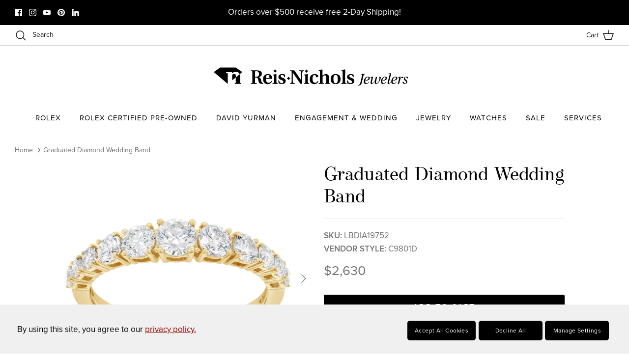

--- FILE ---
content_type: text/html; charset=utf-8
request_url: https://www.reisnichols.com/products/graduated-diamond-wedding-band
body_size: 117805
content:
<!DOCTYPE html><html lang="en" dir="ltr">
<head>

<style id='hs-critical-css'>@charset "UTF-8";@font-face{font-family:"Nunito Sans";font-weight:400;font-style:normal;font-display:fallback;src:url("//www.reisnichols.com/cdn/fonts/nunito_sans/nunitosans_n4.0276fe080df0ca4e6a22d9cb55aed3ed5ba6b1da.woff2?h1=cmVpcy1uaWNob2xzLmFjY291bnQubXlzaG9waWZ5LmNvbQ&h2=cmVpc25pY2hvbHMuY29t&hmac=b21b24544c967c89ba02e0c84f921bc6feb3876b137ce5f3854578c21c082c35") format("woff2"),url("//www.reisnichols.com/cdn/fonts/nunito_sans/nunitosans_n4.b4964bee2f5e7fd9c3826447e73afe2baad607b7.woff?h1=cmVpcy1uaWNob2xzLmFjY291bnQubXlzaG9waWZ5LmNvbQ&h2=cmVpc25pY2hvbHMuY29t&hmac=3742e1f7f12abfea49edd91f160ab0a4782fdae94c7c650da1f348fefb3391ee") format("woff")}@font-face{font-family:"Nunito Sans";font-weight:700;font-style:normal;font-display:fallback;src:url("//www.reisnichols.com/cdn/fonts/nunito_sans/nunitosans_n7.25d963ed46da26098ebeab731e90d8802d989fa5.woff2?h1=cmVpcy1uaWNob2xzLmFjY291bnQubXlzaG9waWZ5LmNvbQ&h2=cmVpc25pY2hvbHMuY29t&hmac=a2b1b96d5fc531cb10205935160fa3049688ff8c6e6c6f5d9d096f9cbd511af2") format("woff2"),url("//www.reisnichols.com/cdn/fonts/nunito_sans/nunitosans_n7.d32e3219b3d2ec82285d3027bd673efc61a996c8.woff?h1=cmVpcy1uaWNob2xzLmFjY291bnQubXlzaG9waWZ5LmNvbQ&h2=cmVpc25pY2hvbHMuY29t&hmac=ede55c71f014fd9ddbbfcbe1ced2dc04a91412e3576d0dfbb5442767a5562410") format("woff")}@font-face{font-family:"Nunito Sans";font-weight:500;font-style:normal;font-display:fallback;src:url("//www.reisnichols.com/cdn/fonts/nunito_sans/nunitosans_n5.6fc0ed1feb3fc393c40619f180fc49c4d0aae0db.woff2?h1=cmVpcy1uaWNob2xzLmFjY291bnQubXlzaG9waWZ5LmNvbQ&h2=cmVpc25pY2hvbHMuY29t&hmac=55b48135d33dff85111b50aa46439ff42f673bdef2776be4eb534f51dd1db99d") format("woff2"),url("//www.reisnichols.com/cdn/fonts/nunito_sans/nunitosans_n5.2c84830b46099cbcc1095f30e0957b88b914e50a.woff?h1=cmVpcy1uaWNob2xzLmFjY291bnQubXlzaG9waWZ5LmNvbQ&h2=cmVpc25pY2hvbHMuY29t&hmac=4f9d420d0eb3d1c955bece41deafa82bca3e7d5dc229dc5c86e62b3a3a63fc72") format("woff")}@font-face{font-family:"Nunito Sans";font-weight:400;font-style:italic;font-display:fallback;src:url("//www.reisnichols.com/cdn/fonts/nunito_sans/nunitosans_i4.6e408730afac1484cf297c30b0e67c86d17fc586.woff2?h1=cmVpcy1uaWNob2xzLmFjY291bnQubXlzaG9waWZ5LmNvbQ&h2=cmVpc25pY2hvbHMuY29t&hmac=7a66dd03cec94e29ee78065c6b0babae06f7ecdf6345c03504bb31a2a92b02bf") format("woff2"),url("//www.reisnichols.com/cdn/fonts/nunito_sans/nunitosans_i4.c9b6dcbfa43622b39a5990002775a8381942ae38.woff?h1=cmVpcy1uaWNob2xzLmFjY291bnQubXlzaG9waWZ5LmNvbQ&h2=cmVpc25pY2hvbHMuY29t&hmac=8c0a24ed82e027e1916e8c0ad0e77f5a2ebeb0561a4c4c17a721b95a73593d10") format("woff")}@font-face{font-family:"Nunito Sans";font-weight:700;font-style:italic;font-display:fallback;src:url("//www.reisnichols.com/cdn/fonts/nunito_sans/nunitosans_i7.8c1124729eec046a321e2424b2acf328c2c12139.woff2?h1=cmVpcy1uaWNob2xzLmFjY291bnQubXlzaG9waWZ5LmNvbQ&h2=cmVpc25pY2hvbHMuY29t&hmac=6199628969f4c9c28ff56de1d83fe3709fba61e1089cd2b57f2eebf72e5200f8") format("woff2"),url("//www.reisnichols.com/cdn/fonts/nunito_sans/nunitosans_i7.af4cda04357273e0996d21184432bcb14651a64d.woff?h1=cmVpcy1uaWNob2xzLmFjY291bnQubXlzaG9waWZ5LmNvbQ&h2=cmVpc25pY2hvbHMuY29t&hmac=7f20f1268b88125eeb41d52944de137e35656235a4410fe80f38d395ab6f1693") format("woff")}@font-face{font-family:"Nunito Sans";font-weight:600;font-style:normal;font-display:fallback;src:url("//www.reisnichols.com/cdn/fonts/nunito_sans/nunitosans_n6.6e9464eba570101a53130c8130a9e17a8eb55c21.woff2?h1=cmVpcy1uaWNob2xzLmFjY291bnQubXlzaG9waWZ5LmNvbQ&h2=cmVpc25pY2hvbHMuY29t&hmac=d3d1d42fb558875739a0c614173e044a2a22541108a76415239dc97dcda6dc9c") format("woff2"),url("//www.reisnichols.com/cdn/fonts/nunito_sans/nunitosans_n6.25a0ac0c0a8a26038c7787054dd6058dfbc20fa8.woff?h1=cmVpcy1uaWNob2xzLmFjY291bnQubXlzaG9waWZ5LmNvbQ&h2=cmVpc25pY2hvbHMuY29t&hmac=6368f4958fbe021b141fc12f33500d4f6bfdb333432b0d48286044202f9b4410") format("woff")}a,body,div,footer,form,h1,h2,header,html,i,iframe,img,label,li,nav,p,span,strong,table,th,thead,tr,ul{margin:0;padding:0;border:0;font:inherit;vertical-align:baseline}th{border-bottom:1px solid #e2e2e2;border-collapse:collapse;border-top:1px solid #e2e2e2;padding:.7em}input[type=text]{font-size:17px;line-height:17px;font-family:Nunito Sans,sans-serif;font-weight:400;font-style:normal;background:#fff;color:#707173;border:1.5px solid #dbdcdc;padding:.8em 15px;margin:0;vertical-align:middle;max-width:100%;border-radius:3px;-webkit-appearance:none;box-sizing:border-box}#pagefooter h2{color:#fff}.btn,.button,.button.notabutton,.navigation,body,button,button.notabutton,h1,h2,input[type=text]{font-family:proxima-nova;font-weight:400;font-display:swap}h1,h2{font-family:operetta-8;font-display:swap}@font-face{font-family:proxima-nova;src:url("https://use.typekit.net/af/efe4a5/00000000000000007735e609/30/l?primer=7fa3915bdafdf03041871920a205bef951d72bf64dd4c4460fb992e3ecc3a862&fvd=n4&v=3") format("woff2"),url("https://use.typekit.net/af/efe4a5/00000000000000007735e609/30/d?primer=7fa3915bdafdf03041871920a205bef951d72bf64dd4c4460fb992e3ecc3a862&fvd=n4&v=3") format("woff"),url("https://use.typekit.net/af/efe4a5/00000000000000007735e609/30/a?primer=7fa3915bdafdf03041871920a205bef951d72bf64dd4c4460fb992e3ecc3a862&fvd=n4&v=3") format("opentype");font-display:auto;font-style:normal;font-weight:400;font-stretch:normal}@font-face{font-family:proxima-nova;src:url("https://use.typekit.net/af/23e139/00000000000000007735e605/30/l?primer=7fa3915bdafdf03041871920a205bef951d72bf64dd4c4460fb992e3ecc3a862&fvd=n5&v=3") format("woff2"),url("https://use.typekit.net/af/23e139/00000000000000007735e605/30/d?primer=7fa3915bdafdf03041871920a205bef951d72bf64dd4c4460fb992e3ecc3a862&fvd=n5&v=3") format("woff"),url("https://use.typekit.net/af/23e139/00000000000000007735e605/30/a?primer=7fa3915bdafdf03041871920a205bef951d72bf64dd4c4460fb992e3ecc3a862&fvd=n5&v=3") format("opentype");font-display:auto;font-style:normal;font-weight:500;font-stretch:normal}@font-face{font-family:operetta-8;src:url("https://use.typekit.net/af/1e1322/00000000000000007735e91a/30/l?primer=7cdcb44be4a7db8877ffa5c0007b8dd865b3bbc383831fe2ea177f62257a9191&fvd=n4&v=3") format("woff2"),url("https://use.typekit.net/af/1e1322/00000000000000007735e91a/30/d?primer=7cdcb44be4a7db8877ffa5c0007b8dd865b3bbc383831fe2ea177f62257a9191&fvd=n4&v=3") format("woff"),url("https://use.typekit.net/af/1e1322/00000000000000007735e91a/30/a?primer=7cdcb44be4a7db8877ffa5c0007b8dd865b3bbc383831fe2ea177f62257a9191&fvd=n4&v=3") format("opentype");font-display:auto;font-style:normal;font-weight:400;font-stretch:normal}@font-face{font-family:operetta-8;src:url("https://use.typekit.net/af/9d3149/00000000000000007735e92c/30/l?primer=7cdcb44be4a7db8877ffa5c0007b8dd865b3bbc383831fe2ea177f62257a9191&fvd=n5&v=3") format("woff2"),url("https://use.typekit.net/af/9d3149/00000000000000007735e92c/30/d?primer=7cdcb44be4a7db8877ffa5c0007b8dd865b3bbc383831fe2ea177f62257a9191&fvd=n5&v=3") format("woff"),url("https://use.typekit.net/af/9d3149/00000000000000007735e92c/30/a?primer=7cdcb44be4a7db8877ffa5c0007b8dd865b3bbc383831fe2ea177f62257a9191&fvd=n5&v=3") format("opentype");font-display:auto;font-style:normal;font-weight:500;font-stretch:normal}@font-face{font-family:'Nunito Sans';font-style:normal;font-weight:400;font-stretch:normal;src:url(https://fonts.gstatic.com/s/nunitosans/v19/pe1mMImSLYBIv1o4X1M8ce2xCx3yop4tQpF_MeTm0lfGWVpNn64CL7U8upHZIbMV51Q42ptCp5F5bxqqtQ1yiU4G1ilXs1Ug.ttf) format('truetype')}@font-face{font-family:swym-font;src:url(https://procdn.swymrelay.com/code/v3/swym_fonts.woff2) format("woff2"),url(https://procdn.swymrelay.com/code/v3/swym_fonts.ttf) format("truetype"),url(https://cdn.shopify.com/extensions/01997ca7-211b-7885-b586-a4e22c5e0ef3/wishlist-shopify-app-538/assets/swym_fonts.svg#icomoon) format("svg");font-weight:400;font-style:normal;font-display:block}@media only screen and (max-height:900px) and (max-width:1000px){#wlbkwc_messageButton{right:0;width:52px;height:52px}.clbkwc_btn_class{width:52px!important;height:52px!important;background-size:22px 22px!important}#clbkwc_outer_id{width:100vw;z-index:2147483646}}@media only screen and (max-width:500px) and (max-height:900px){#clbkwc_outer_id{right:0;bottom:0;width:100vw;min-width:320px;height:100vh;min-height:182px;z-index:2147483646}#wlbkwc_messageButton{z-index:2147483645}}@media (max-width:767.98px){h1{font-size:30px}h2{font-size:27px}.flexible-layout{margin-left:auto;margin-bottom:0;flex-direction:column}.flexible-layout .column{margin-bottom:40px;padding-left:0;width:100%!important;max-width:none}.flexible-layout.layout-all-quarters{flex-direction:row;margin-left:-16px;margin-bottom:-30px}.flexible-layout.layout-all-quarters .column{margin-bottom:30px;padding-left:16px;width:50%!important}}#rolexCookiesBar .justify-content-start{justify-content:flex-start!important;-ms-flex-pack:flex-start!important}#rolexCookiesBar .flex-wrap{flex-wrap:wrap;-ms-flex-wrap:wrap}#rolexCookiesBar .rolex-cookie-btn{background-color:#000;color:#fff;margin-right:.35rem;box-sizing:border-box;-webkit-box-align:center;display:inline-flex;flex-direction:row;align-items:center;justify-content:center;padding:0 .875rem;margin-top:5px;margin-bottom:auto;min-width:130px;width:auto;height:40px;font-size:var(--main-font-size);text-transform:capitalize;letter-spacing:.4px;border-style:solid;border-radius:.3rem;border-width:1px;line-height:1;text-decoration:none;outline:0}th{padding:0 .25rem;font-size:11px!important}body>*{visibility:hidden}#shopify-section-header,header:first-of-type,nav:first-of-type{visibility:visible}.cc-animate-enabled .shopify-section{overflow:hidden}.cc-animate-enabled [data-cc-animate].-in{opacity:1}@media (prefers-reduced-motion:reduce){.cc-animate-enabled [data-cc-animate],.cc-animate-enabled [data-cc-animate].-in{transform:none!important}}a,body,div,footer,form,h1,h2,header,html,i,iframe,img,label,li,nav,p,span,strong,table,tbody,td,th,thead,tr,ul{margin:0;padding:0;border:0;font:inherit;vertical-align:baseline}ul{list-style:none}table{border-collapse:collapse;border-spacing:0}.announcement-bar{position:relative;z-index:401;font-size:14px;line-height:1.4em;background:var(--announcement-background);color:var(--announcement-text)}.announcement-bar a{color:inherit;text-decoration:none}.announcement-bar .container{display:flex;align-items:center;justify-content:space-between}.announcement-bar .social-links{margin-top:-8px;padding-top:.8em;padding-bottom:.8em}.announcement-bar .social-links a{margin:8px 0 0;margin-inline-end:10px}.announcement-bar__left{flex:2 0 0}.announcement-bar__middle{position:relative;flex:1 1 auto;text-align:center}.announcement-bar__right{flex:2 0 0;text-align:end}.announcement-bar__announcements{position:relative;margin:.8em 0;font-size:var(--announcement-font-size)}.announcement{display:flex;align-items:center;min-height:1.4em}.announcement p{margin:0}.announcement .announcement__text{flex:0 0 100%;line-height:1.3em}.announcement-bar__announcement-controller{position:absolute;top:calc(100% - 4px);left:50%;transform:translate(-50%);white-space:nowrap}.announcement-bar__announcement-controller:not(:focus-within){overflow:hidden;height:0;clip:rect(0 0 0 0)}.announcement-bar__announcement-controller .announcement-button{color:inherit;background:var(--announcement-background)}.pageheader{position:relative;background:#fff;color:#171717;z-index:4000}.pageheader a{color:inherit}.pageheader svg.feather{fill:none;stroke:currentColor}.pageheader .logo{text-align:center;padding:20px 0}.pageheader .logo a{display:inline-block;color:#000}.logo img{display:inline-block;vertical-align:middle}.logo__link{position:relative}@media (min-width:768px){.cc-animate-enabled [data-cc-animate]{opacity:0}.announcement-bar__middle:not(:first-child):not(:last-child){max-width:50%}.logo-area__middle--logo-image{line-height:0}}.header-disclosures{display:inline-block}.logo-area .button.mobile-nav-toggle{display:none;width:44px;height:44px;color:inherit;flex:0 0 auto}.header-shade,.page-shade{z-index:300;position:fixed;top:0;left:0;width:100%;height:0;background:#0000004d;opacity:0}@media (max-width:767.98px){.logo-area .button.mobile-nav-toggle{display:inline-block}.header-shade,.page-shade{z-index:7000}}.header-shade{position:absolute}.section-header{position:relative;top:0;z-index:400}.cart-link{display:flex;align-items:center}.cart-link__label{vertical-align:middle;margin-inline-end:8px}@media (max-width:767.98px){.cart-link{justify-content:center;width:44px;height:44px}.cart-link__label{display:none}}.cart-link__icon{position:relative;margin:0 0 2px}.navigation{position:relative;z-index:2;text-align:center;font-size:17px;line-height:1.5}.navigation ul{margin:0;padding:0}.navigation--left{display:none;position:absolute;left:0;top:0;height:100%;white-space:nowrap;visibility:hidden}.navigation--left .navigation__tier-1-container{position:absolute;top:50%;margin-top:calc(-22px - .75em);left:-18px;width:100%}@media only screen and (min-width:768px){.navigation{color:#000}#display-mobile-only{display:none}}.navigation .navigation__tier-1{background:#fff;padding:12px 0}.tmenu_item_link{color:#000}@media (min-width:768px){.navigation--left{display:block}.navigation{border-bottom:1px solid #000;text-align:center}.navigation .navigation__tier-1{padding:0}.logo-area__left__inner{overflow:hidden}}@media only screen and (max-width:767.98px){.pageheader .logo{padding:10px 0}.section-header{z-index:8000}}.logo-area{position:relative;z-index:2;color:#171717;border-bottom:1px solid #000;display:flex;width:100%;align-items:center;justify-content:space-between;font-size:14px}.logo-area__left{flex:2 0 0;display:flex}.logo-area__left__inner{position:relative;flex-grow:1;display:flex;justify-content:flex-start;align-items:center}.logo-area__middle{flex:1 1 auto;margin:0;text-align:center}@media (min-width:768px){.logo-area__middle{margin-left:20px;margin-right:20px}}.logo-area__middle__inner{display:inline-block}.logo-area__right{flex:2 0 0;display:flex;justify-content:flex-end;align-items:center}.logo-area__right__inner{display:flex;align-items:center}.show-search-link{flex:0 0 auto;white-space:nowrap}.logo-area__right .show-search-link{display:none;margin-inline-end:20px}.show-search-link__icon{margin:0 0 2px}@media (max-width:767.98px){.logo-area.container{padding-left:0;padding-right:0}.show-search-link__icon{display:inline-flex;align-items:center;justify-content:flex-start;margin:0;width:44px;height:44px}.show-search-link__text{display:none}}.show-search-link__text{margin:0;margin-inline-end:8px}.show-search-link__text:last-child{margin:0;margin-inline-start:8px}.main-search{text-align:center}.main-search .button.notabutton{color:currentColor}.section-header .main-search{position:fixed;z-index:300;overflow:auto;top:0;left:0;width:100%;max-height:100%;color:#707173;background:#fff;visibility:hidden;opacity:0}.main-search__container.container{position:relative;max-width:1200px}.main-search__form{position:relative;margin:20px auto;max-width:650px}.section-header .main-search__form{margin:60px auto}@media (max-width:999.98px){.section-header .main-search__form{max-width:450px}}.main-search__button{position:absolute;right:20px;top:50%;transform:translateY(-50%)}.main-search button.main-search__close{position:absolute;right:0;top:-55px;padding:10px}.main-search button.main-search__close svg{width:34px;height:34px;stroke-width:1}.main-search__input-container{background:#0000000d;border-radius:3px;padding:0}input[type=text].main-search__input{width:100%;background:0 0;border:none;box-shadow:none;color:inherit;font-size:inherit;line-height:1.5em;padding:12px 12px 12px 24px}.main-search__results{margin:40px auto}.section-footer__row{display:flex;flex-wrap:wrap;justify-content:space-between}.section-footer__row--blocks{padding-top:40px;padding-bottom:40px}.section-footer__row--blocks .section-footer__row__col:not(:last-child){margin-bottom:40px}@media (min-width:768px){.main-search button.main-search__close{top:-2px;right:50px}.section-footer__row{margin-left:-10px;margin-right:-10px}.section-footer__row--blocks{margin-bottom:-50px;padding-top:60px;padding-bottom:80px}.section-footer__row--blocks .section-footer__row__col{margin-bottom:50px}}@media (min-width:768px) and (max-width:1024px){.section-footer__row--blocks[data-num-blocks="4"] .section-footer__row__col{flex-basis:50%}}@media (min-width:1024px){.section-footer__row--blocks[data-num-blocks="4"]{flex-wrap:nowrap}}.section-footer__row__col{flex:0 1 100%;padding:10px 0}.section-footer__title{margin-bottom:10px}@media (min-width:768px){.section-footer__row__col{padding:0 20px;flex-basis:auto}.section-footer__title{margin-bottom:20px}.section-footer__text-block--with-text{flex-basis:350px}}@media (min-width:1024px){.section-footer__text-block--with-text{max-width:460px;flex-grow:1}}.section-footer__text{margin-bottom:30px}.section-footer__menu-block{flex-shrink:2}.section-footer__menu-block__menu{list-style:none;padding:0;margin:0}.section-footer__menu-block__menu li{margin-bottom:.5em;list-style:none}@media (min-width:768px){.section-footer__newsletter-block{flex:0 1 350px}}.section-footer__newsletter-block .signup-form{margin-left:0}.section-footer__newsletter-block .signup-form__email{width:100%}.section-footer__row-container{border-top:1px solid #fff}.cc-animate-enabled .shopify-section{overflow:initial}html{box-sizing:border-box}*,:after,:before{box-sizing:inherit}.cf:after,.cf:before{content:"";display:table}.cf:after{clear:both}.cf{zoom:1}button::-moz-focus-inner,input::-moz-focus-inner{border:0;padding:0}button{-webkit-appearance:none}strong{font-weight:700}i{font-style:italic}ul{margin:1em;font-size:100%}ul{margin-inline-start:2em}ul li{list-style:disc}td,th{border-bottom:1px solid #e2e2e2;border-collapse:collapse;border-top:1px solid #e2e2e2;padding:.7em}th{font-weight:700;text-align:start;border-bottom-width:3px}p,table{margin-bottom:1em}body{font-family:Nunito Sans,sans-serif;font-weight:400;font-style:normal}h1,h2{font-family:-apple-system,BlinkMacSystemFont,Segoe UI,Roboto,Ubuntu,Helvetica Neue,sans-serif,Apple Color Emoji,Segoe UI Emoji,Segoe UI Symbol;font-weight:400;font-style:normal}.navigation{font-family:Nunito Sans,sans-serif;font-weight:400;font-style:normal}:root{--theme-header-height:0px}body{font-size:17px;line-height:1.6;color:#707173;background:#fff;background-repeat:repeat;overflow-y:scroll;-moz-osx-font-smoothing:grayscale;-webkit-font-smoothing:antialiased}a{color:#9a0000;text-decoration:none}input[type=email],input[type=text]{font-size:17px;line-height:17px;font-family:Nunito Sans,sans-serif;font-weight:400;font-style:normal;background:#fff;color:#707173;border:1.5px solid #dbdcdc;padding:.8em 15px;margin:0;vertical-align:middle;max-width:100%;border-radius:3px;-webkit-appearance:none;box-sizing:border-box}input[type=email]{direction:ltr}::-webkit-input-placeholder{color:#707173}:-moz-placeholder{color:#707173}::-moz-placeholder{color:#707173}:-ms-input-placeholder{color:#707173}.btn,.button,button{background:#000;border:1.5px solid #000;color:#fff;font-size:16px;font-family:inherit;font-weight:inherit;font-style:inherit;line-height:1em;height:auto;margin:0;text-decoration:none!important;padding:1.2em 25px;vertical-align:middle;text-align:center;border-radius:3px;display:inline-block;font-family:Nunito Sans,sans-serif;font-weight:400;font-style:normal;letter-spacing:.1em;text-transform:uppercase}.button svg:not(.feather):not(.cc-select__icon):not(.icon--full-color),button svg:not(.feather):not(.cc-select__icon):not(.icon--full-color){fill:#fff}.button svg.feather,button svg.feather{fill:transparent;stroke:currentColor}.button.notabutton,button.notabutton{background:0 0;border:none;padding:0;margin:0;font-size:inherit;line-height:inherit;font-family:inherit;letter-spacing:inherit;text-transform:none;vertical-align:baseline;min-width:0;overflow:visible;height:auto;color:#9a0000}h1,h2{color:#000;line-height:1.2;margin-bottom:10px}h1{font-size:38px}h2{font-size:34px}.h6-style{font-size:20px}.majortitle{margin:0 0 1.25rem}img{max-width:100%;height:auto}svg{width:24px;height:24px;vertical-align:middle}svg.feather{fill:transparent;stroke:currentColor}.no-wrap{white-space:nowrap}.visually-hidden{position:absolute!important;overflow:hidden!important;clip:rect(0 0 0 0)!important;height:1px!important;width:1px!important;margin:-1px!important;padding:0!important;border:0!important}.container{max-width:1480px;margin-left:auto;margin-right:auto;padding-left:40px;padding-right:40px}.container--no-max{max-width:none}#content>.container{margin-top:50px;margin-bottom:50px}.page-header{text-align:center}.page-header:not(.page-header--with-background){padding:0 0 20px}#pagefooter{background:#000;color:#fff}#pagefooter .h6,#pagefooter h2{color:#fff}#pagefooter a{color:inherit}#pagefooter .cross-page-promos{background:#f7f1f0;padding-top:20px;padding-bottom:20px}#pagefooter .cross-page-promos,#pagefooter .cross-page-promos a,#pagefooter .cross-page-promos h2{color:#171717}#pagefooter .cross-page-promos a{display:block}.social-links li,.social-links ul{display:inline-block;vertical-align:top;list-style:none;margin:0;padding:0;line-height:15px}.social-links a{display:inline-block;vertical-align:top;margin-inline-start:10px}.social-links a svg{width:15px;height:15px;vertical-align:top}:root{--product-block-options-swatch-border-radius:100px}:root{--payment-terms-background-color:#ffffff}.align-center,.align-centre{text-align:center}.spaced-row{margin-bottom:50px}.page-section-spacing{margin-top:50px;margin-bottom:50px}.flexible-layout{margin-left:-30px;margin-bottom:-30px;display:flex;flex-direction:row;flex-wrap:wrap;align-items:stretch}.flexible-layout .column{padding-left:15px;padding-right:15px;margin-bottom:20px;flex:0 0 auto}.flexible-layout .column--quarter{width:25%}@media (max-width:1300px){.container{padding-left:30px;padding-right:30px}.flexible-layout{margin-left:-20px}.flexible-layout .column{padding-left:20px}.flexible-layout .column--quarter{width:25%}}@media (max-width:767.98px){input[type=text].main-search__input{font-size:max(16px,17px)}h1{font-size:30px}h2{font-size:27px}.h6-style{font-size:19.08px}.flexible-layout{margin-left:auto;margin-bottom:0;flex-direction:column}.flexible-layout .column{margin-bottom:40px;padding-left:0;width:100%!important;max-width:none}.flexible-layout .column:last-child{margin-bottom:0}.flexible-layout.layout-all-quarters{flex-direction:row;margin-left:-16px;margin-bottom:-30px}.flexible-layout.layout-all-quarters .column{margin-bottom:30px;padding-left:16px;width:50%!important}.flexible-layout.layout-all-quarters .column:last-child{margin-bottom:30px}}.icon-with-caption .icon-with-caption__text{margin:.5em 0 0;white-space:pre-line}@media only screen and (max-width:767.98px){.desktop-only{display:none!important}input{font-size:17px;line-height:1em}.container{padding-left:16px;padding-right:16px}}.btn,.button,.button.notabutton,.navigation,body,button,button.notabutton,h1,h2,input[type=email],input[type=text]{font-family:proxima-nova;font-weight:400;font-display:swap}.h6-style,h1,h2{font-family:operetta-8;font-display:swap}.tmenu_item_link,.tmenu_item_text{font-family:proxima-nova,sans-serif!important}.tmenu_alignment_center .tmenu_nav{flex-wrap:wrap}.tmenu_app{z-index:997}.tmenu_initialized{opacity:1!important}.tmenu_wrapper{position:relative;z-index:997;width:100%;height:100%;border:none;box-shadow:none;-webkit-font-smoothing:antialiased;-webkit-text-size-adjust:100%;display:flex;align-items:center}.tmenu_wrapper,.tmenu_wrapper *,.tmenu_wrapper :after,.tmenu_wrapper :before,.tmenu_wrapper:after,.tmenu_wrapper:before{box-sizing:border-box}@media (max-width:767.98px){.tmenu_wrapper{display:none}}.tmenu_navbar{display:flex;width:100%;padding:0}.tmenu_nav{display:flex!important;flex-direction:column;align-items:stretch;justify-content:flex-start;padding-left:0;margin-top:0;margin-bottom:0;width:100%;height:auto;list-style:none}.tmenu_alignment_center .tmenu_nav{justify-content:center}@media (min-width:768px){.tmenu_nav{flex-direction:row}}.tmenu_item_link{display:block;position:relative;text-decoration:none;white-space:normal!important;line-height:1.4}.tmenu_nav .tmenu_item_link{color:#333}.tmenu_navbar .tmenu_item--root>.tmenu_item_link{height:50px}.tmenu_item,.tmenu_item *,.tmenu_item :after,.tmenu_item :before{box-sizing:border-box}.tmenu_item:after,.tmenu_item:before{display:none!important}.tmenu_app .tmenu_item{position:static;z-index:998}.tmenu_nav .tmenu_item{display:inline-block;margin:0;padding:0;left:auto;right:auto;top:auto;bottom:auto;overflow:visible;border:none;border-radius:0;text-indent:0;clip:auto;background:0 0;background-color:initial;text-transform:none;vertical-align:top;line-height:1.5;font-size:14px}.tmenu_item_text{padding:0!important;display:inline!important;text-transform:inherit!important;color:inherit!important;font-family:inherit!important;font-weight:inherit!important;font-size:inherit!important;letter-spacing:inherit!important}.tmenu_item--root{display:inline-block!important;padding:0!important;margin:0!important;vertical-align:middle!important}.tmenu_item--root>.tmenu_item_link{display:flex!important;align-items:center!important;float:none!important;margin:0!important;padding-left:15px!important;padding-right:15px!important;white-space:nowrap!important}.tmenu_app .tmenu_item.tmenu_item_submenu_type_flyout{position:relative}.tmenu_item_submenu_mega_position_fullwidth.tmenu_item--root{position:static!important}:root{--tng-modal-bg:rgba(0, 0, 0, 0.7);--tng-modal-bg-light:#fafafa;--tng-modal-bg-dark:#1a1a1a}i.swym-icon{font-style:normal}:root{--swym-remind-cta-bg-color:#00a65a;--swym-remind-cta-text-color:white;--swym-remind-cta-bg-color-v2:#000000;--swym-remind-cta-text-color-v2:white;--swym-subscribe-success-bg-color:#AEE9D1;--swym-subscribe-success-text-color:#202223;--swym-recently-viewed-pointer-pos:92%}#swym-plugin #swym-anchor{position:fixed;margin-top:-15px;opacity:.7;z-index:100000000}#swym-plugin #swym-anchor .swym-anchor-badge{visibility:hidden;position:absolute;background:#ff4500;z-index:1;width:26px;text-align:center;box-sizing:border-box;font-size:10px;color:#fff;border-radius:100%;height:26px;line-height:20px;font-weight:700;border:1px solid #e83737;text-shadow:1px 1px 1px rgba(255,255,255,.3);box-shadow:1px 1px 1px 1px rgba(0,0,0,.2);max-width:26px;text-overflow:ellipsis;overflow:hidden;padding:2px}#swym-plugin #swym-anchor a{display:block;padding:0 15px 0 36px;height:30px;display:block;color:#fff;line-height:30px;text-align:center;font-size:12px;text-transform:uppercase;text-decoration:none;box-shadow:0 0 25px rgba(0,0,0,.2);position:relative}#swym-plugin #swym-anchor i{display:block;position:absolute;width:20px;height:20px;left:8px;top:50%;margin-top:-10px}#swym-plugin #swym-anchor.swym-heart i{background:0 0}#swym-plugin #swym-anchor.swym-heart i:after{font-family:swym-font;position:absolute;top:-1px;bottom:0;width:100%;left:0;font-size:20px;text-indent:0;line-height:100%;content:""}#swym-plugin #swym-anchor[data-position=bottom-right]{right:10px;bottom:10px;opacity:1}#swym-plugin #swym-anchor[data-position=bottom-right] a{width:40px;height:40px;display:block;text-indent:-9999px;padding-left:15px}#swym-plugin #swym-anchor[data-position=bottom-right] i{left:50%;margin-left:-10px}#swym-plugin #swym-anchor[data-position=bottom-right] .swym-anchor-badge{top:-12px;left:-12px}@media all and (max-width:570px){#swym-plugin #swym-anchor{right:10px;bottom:10px;opacity:1}#swym-plugin #swym-anchor a{width:40px;height:40px;display:block;text-indent:-9999px;padding-left:15px}#swym-plugin #swym-anchor i{left:50%;margin-left:-10px}}.clbkwc_btn_class{background-image:url("https://s3.amazonaws.com/webchatv2.clientbook.com/assets/ic-message.svg")!important;background-repeat:no-repeat!important;background-color:#33aafc!important;background-position:center!important;border:none!important;width:68px!important;height:68px!important;border-radius:50%!important;display:inline-block!important;margin:0!important;padding:0!important}#clbkwc_outer_id{right:0;bottom:70px;position:fixed;width:415px;height:100vh;min-height:182px;min-width:405px;z-index:2147483645}#wlbkwc_iframe{width:100%;height:100%;position:relative;margin:0;padding:0;border:0}#clbkwc_chat_id{position:fixed;bottom:115px;right:105px;width:297px;height:79px;z-index:2147483645;border-radius:11px;background-color:#fff;box-shadow:0 4px 24px -4px rgba(0,0,0,.18);margin-right:-65px;padding:0;border:0}#wlbkwc_avatar_img{object-fit:cover;position:absolute;border-radius:50%;height:45px;width:45px;display:block;margin-top:16px;margin-left:20px;border:0}#wlbkwc_chat{top:5px;left:78px;width:200px;height:55px;position:absolute;font-size:15px;font-weight:500;font-family:Poppins,sans-serif;line-height:20px;color:#000;margin:0;border:none;display:block;margin-block-start:1em;margin-block-end:1em;margin-inline-start:0;margin-inline-end:0}#wlbkwc_chat_carrot{display:block;margin-left:252px;margin-top:76px;position:absolute}#wlbkwc_chatExit{display:block;float:right;margin-top:10px;margin-right:10px;height:15px;width:15px}#wlbkwc_messageButton{position:fixed;right:25px;bottom:3vh;margin-right:15px;box-shadow:0 12px 19px 0 rgba(0,0,0,.18);width:68px;height:68px;border-radius:50%;z-index:2147483646;display:block}#clbkwc_mobilebtnDiv{display:none}@media only screen and (max-height:900px){#clbkwc_outer_id{bottom:0;z-index:2147483646}#wlbkwc_messageButton{z-index:2147483645}#clbkwc_mobilebtnDiv{display:block}.clbkwc_mobileActive{width:35px!important;height:35px!important;position:fixed!important;right:2px!important;line-height:0;bottom:0!important;z-index:2147483647!important;margin-top:30px!important;display:block!important}#clbkwc_mobilebtn_id{padding:0!important;background-image:url("https://s3.amazonaws.com/webchatv2.clientbook.com/assets/x_black.svg");background-repeat:no-repeat;width:35px!important;height:35px!important;background-color:transparent;background-position:center;border:0;border-radius:50%;display:none}}#section-id-announcement-bar{--announcement-background:#000000;--announcement-text:#ffffff;--link-underline:rgba(255, 255, 255, 0.6);--announcement-font-size:15px}.logo img{width:400px}.logo-area__middle--logo-image{max-width:400px}@media (max-width:767.98px){.logo img{width:300px}}.section-header{position:-webkit-sticky;position:sticky}.py-small{padding-top:.5rem;padding-bottom:.5rem}.badge-header__wrapper{display:flex;justify-content:space-between;align-items:center;width:100%;margin-top:.5rem}#shopify-section-cross-page-promos div{padding-bottom:3px}#rolexCookiesModal .container{width:100%;margin-right:auto;margin-left:auto}@media only screen and (min-width:576px){#rolexCookiesModal .container{max-width:540px}}@media only screen and (min-width:768px){#rolexCookiesModal .container{max-width:720px}}@media only screen and (min-width:992px){#rolexCookiesModal .container{max-width:960px}}@media only screen and (min-width:1200px){#rolexCookiesModal .container{max-width:1140px}}#rolexCookiesBar .d-flex,#rolexCookiesModal .d-flex{display:flex;display:-ms-flexbox}#rolexCookiesBar .justify-content-start,#rolexCookiesModal .justify-content-start{justify-content:flex-start!important;-ms-flex-pack:flex-start!important}#rolexCookiesModal .justify-content-center{justify-content:center!important;-ms-flex-pack:center!important}#rolexCookiesModal .flex-grow-1{flex-grow:1!important;-ms-flex-positive:1!important}#rolexCookiesBar .flex-wrap,#rolexCookiesModal .flex-wrap{flex-wrap:wrap;-ms-flex-wrap:wrap}#rolexCookiesModal .row{display:flex;display:-ms-flexbox;flex-wrap:wrap;-ms-flex-wrap:wrap;margin-left:0;margin-right:0}#rolexCookiesModal .flex-column{flex-direction:column!important;-ms-flex-direction:column!important}#rolexCookiesModal .col{flex-basis:0;-ms-flex-preferred-size:0;flex-grow:1;-ms-flex-positive:1;max-width:100%}#rolexCookiesBar .col-12,#rolexCookiesModal .col-12{flex:0 0 100%;-ms-flex:0 0 100%;max-width:100%}@media only screen and (min-width:768px){#rolexCookiesBar .justify-content-md-end,#rolexCookiesModal .justify-content-md-end{justify-content:flex-end!important}#rolexCookiesModal .col-md-3{flex:0 0 25%;-ms-flex:0 0 25%;max-width:25%}#rolexCookiesBar .col-md-6{flex:0 0 auto;-ms-flex:0 0 55%;width:50%}#rolexCookiesModal .col-md-9{flex:0 0 75%;-ms-flex:0 0 75%;max-width:75%}#rolexCookiesModal .col-md-12{flex:0 0 100%;-ms-flex:0 0 100%;max-width:100%}}#rolexCookiesModal{--heading-font-size:13px;--main-font-size:12px;--policy-font-size:11px;--rolex-black:#000;--rolex-white:#fff}#rolexCookiesModal *{color:var(--rolex-black)}#rolexCookiesModal .disclaimer-text{font-size:var(--main-font-size);margin-top:0;margin-bottom:1rem;line-height:1.8}.mx-auto{margin-right:auto!important}.mx-auto{margin-left:auto!important}#rolexCookiesModal .mb-0{margin-bottom:0!important}#rolexCookiesModal .mb-2{margin-bottom:.5rem!important}#rolexCookiesModal .mb-3{margin-bottom:.625rem}#rolexCookiesModal .p-2{padding:.5rem!important}#rolexCookiesModal .px-2{padding:0 .5rem}#rolexCookiesModal .p-3{padding:1rem 0}#rolexCookiesModal .border{border:1px solid #dee2e6!important}#rolexCookiesBar .rolex-cookies-banner{visibility:hidden;position:fixed;bottom:0;left:0;width:100%;min-height:100px;height:auto;background-color:#f0f0f0;display:flex;flex-direction:row;flex-wrap:wrap;justify-content:space-between;align-items:center;padding:10px 20px}.rolexCookiesModal{visibility:hidden;position:fixed;top:0;left:0;width:100%;height:100%;overflow:hidden;outline:0;padding:2rem 0;opacity:0;z-index:1000000!important}#rolexCookiesModal .modal-header{display:flex;display:-ms-flexbox;align-items:flex-start;-ms-flex-align:start;justify-content:space-between;-ms-flex-pack:justify;padding:1rem;border-bottom:1px solid #dee2e6;border-top-left-radius:calc(.3rem - 1px);border-top-right-radius:calc(.3rem - 1px)}#rolexCookiesModal .modal-body{flex:1 1 auto;-ms-flex:1 1 auto;position:relative;padding:1rem}#rolexCookiesModal .modal-content{display:flex;display:-ms-flexbox;flex-direction:column;-ms-flex-direction:column;position:relative;width:100%;background-color:#fff;background-clip:padding-box;border:1px solid rgba(0,0,0,.2);border-radius:.3rem;outline:0}.rolexCookiesModal-dialog{visibility:hidden;position:relative;width:auto;margin:.5rem;opacity:0;transform:translate(0,-50px)}@media only screen and (min-width:576px){.rolexCookiesModal-dialog{max-width:500px;margin:1.75rem auto}}.rolexCookiesModal-show{visibility:visible!important;opacity:1;z-index:1000000000000000000000000!important;transform:translate(0,0)}#rolexCookiesModal .modal-logo{width:100%;max-width:225px;height:auto}#rolexCookiesModal .popup-headings{font-family:var(--subheading-font-stack);font-size:var(--heading-font-size);font-weight:600;line-height:1.2}#rolexCookiesModal .popup-body-font{font-family:var(--main-family)}#rolexCookiesModal .policy-text,#rolexCookiesModal .rolex-cookie-link{font-size:var(--policy-font-size);letter-spacing:.4px}#rolexCookiesModal .rolex-cookie-link{white-space:nowrap;overflow:hidden;text-overflow:ellipsis}@media only screen and (min-width:768px){#rolexCookiesModal .rolex-cookie-link{max-width:320px}}#rolexCookiesModal .disclaimer-link{color:var(--link-color);color:#007bff;background-color:transparent;text-decoration:underline;font-weight:700}#rolexCookiesModal .switch{position:relative;float:left}#rolexCookiesModal .slider{background-color:#ccc;border-radius:15px;display:flex;align-items:center;width:4rem;height:2rem;border-radius:1.6rem}#rolexCookiesModal .slider:before{content:"";background-color:#fff;display:block;margin-left:.5rem;width:1.4rem;height:1.4rem;border-radius:50%}#rolexCookiesModal #rlx-consent_chkbox{display:none}#rolexCookiesBar .rolex-cookie-btn,#rolexCookiesModal .rolex-cookie-btn{background-color:#000;color:#fff;margin-right:.35rem;box-sizing:border-box;-webkit-box-align:center;display:inline-flex;flex-direction:row;align-items:center;justify-content:center;padding:0 .875rem;margin-top:5px;margin-bottom:auto;min-width:130px;width:auto;height:40px;font-size:var(--main-font-size);text-transform:capitalize;letter-spacing:.4px;border-style:solid;border-radius:.3rem;border-width:1px;line-height:1;text-decoration:none;outline:0}#rolexCookiesModal .rolex-carrat{display:block;height:inherit;font-size:8px;margin-left:.45rem;font-style:normal}#rolexCookiesModal td,th{padding:0 .25rem;font-size:11px!important}#rolexCookiesModal .tracking-details{font-size:13px;margin-bottom:0}@media only screen and (max-width:768px){#badge-header{display:none}.rolex-button-wrapper{flex-direction:column}}:root{--swym-storefront-layout-ui-bg-color:#fff;--swym-storefront-layout-ui-text-color:#000;--swym-storefront-layout-color-text-default:#1C1C1C;--swym-storefront-layout-color-text-sub2:#999EA8;--swym-storefront-layout-color-text-sub:#B1B7C3;--swym-storefront-layout-color-text-remove:#ea0202;--swym-storefront-layout-color-text-error:#ea0202;--swym-storefront-layout-button-color-bg-primary:#000;--swym-storefront-layout-button-color-text-primary:#fff;--swym-storefront-layout-button-color-bg-secondary:#e6f7f4;--swym-storefront-layout-button-color-text-secondary:#121F36;--swym-storefront-layout-button-border-radius:19px;--swym-storefront-layout-input-color-bg:#fff;--swym-storefront-layout-input-color-text:#171722;--swym-storefront-layout-border-color:#B1B7C3;--swym-storefront-layout-color-border:#B1B7C3;--swym-storefront-layout-color-bg:#fff;--swym-storefront-layout-color-text:#1C1C1C;--swym-storefront-layout-carousel-button-bg-color:#ffffff;--swym-storefront-layout-carousel-button-icon-color:#171722;--swym-storefront-layout-carousel-image-bg-color:#0000000d;--swym-storefront-layout-carousel-item-border-color:#B1B7C3;--swym-storefront-layout-carousel-image-border-color:#17172205;--swym-storefront-layout-close-button-bg-color:#fff;--swym-storefront-layout-close-button-icon-color:#333333;--swym-storefront-layout-font-size-header:20px;--swym-storefront-layout-font-size-login-heading:16px;--swym-storefront-layout-font-size-heading:14px;--swym-storefront-layout-font-size-text:13px;--swym-storefront-layout-font-size-sub-text:12px;--swym-storefront-layout-ui-border-radius:10px;--swym-storefront-layout-side-drawer-width:300px;--swym-storefront-layout-notification-success-bg-color:#d4edda;--swym-storefront-layout-notification-success-text-color:#155724;--swym-storefront-layout-notification-success-border-color:#c3e6cb;--swym-storefront-layout-notification-error-bg-color:#f8d7da;--swym-storefront-layout-notification-error-text-color:#721c24;--swym-storefront-layout-notification-error-border-color:#f5c6cb;--swym-storefront-layout-notification-warning-bg-color:#fff3cd;--swym-storefront-layout-notification-warning-text-color:#856404;--swym-storefront-layout-notification-warning-border-color:#ffeeba;--swym-storefront-layout-notification-info-bg-color:#121F36;--swym-storefront-layout-notification-info-text-color:#ffffff;--swym-storefront-layout-notification-info-border-color:#bee5eb;--swym-storefront-layout-notification-neutral-bg-color:#FFFFFF;--swym-storefront-layout-notification-neutral-text-color:#383d41;--swym-storefront-layout-notification-neutral-border-color:#d6d8db;--swym-storefront-layout-notification-toast-bg-color:#333333;--swym-storefront-layout-notification-toast-text-color:#ffffff;--swym-storefront-layout-notification-toast-border-color:#434343;--swym-p-space-100:4px;--swym-p-space-150:6px;--swym-p-space-200:8px;--swym-p-space-300:12px;--swym-p-space-400:16px;--swym-p-space-500:20px;--swym-p-space-600:24px;--swym-p-space-800:32px;--swym-p-border-radius-050:2px;--swym-p-border-radius-100:4px}.tmenu_nav .tmenu_item,.tmenu_nav .tmenu_item .tmenu_item_link{font-family:'Nunito Sans';font-size:15px;font-weight:400;font-style:inherit;letter-spacing:1px}.tmenu_nav .tmenu_item--root>.tmenu_item_link{font-family:'Nunito Sans';font-size:15px;font-weight:400;font-style:inherit;letter-spacing:1px}.tmenu_navbar{background:#fff!important}.tmenu_navbar .tmenu_item--root>.tmenu_item_link{height:60px}.tmenu_app .tmenu_nav .tmenu_item--root>.tmenu_item_link{color:#000;padding-left:19px!important;padding-right:19px!important}body>*{visibility:visible}#swym-anchor{display:none!important}</style>

  
  <meta name="google-site-verification" content="ZamaNkb02r_ZF1Y5CAUt811P0fS_Im-RpIp6oPQw7Xc" />  
  <meta name="google-site-verification" content="zOW45PLla_hDghaL9nAAEPVYh2TBQX6u5i9_gNB5j4c" />
  
  
<!-- Hyperspeed:205009 -->
<!-- hs-shared_id:None -->


<script>customElements.define("hs-loader-root",class extends HTMLElement{constructor(){super(),this.shadow=this.attachShadow({mode:"open"}),this.shadow.innerHTML="\n            <style>\n            #hs-load-bar .hs-bar {\n                background: #bcbcbc;\n                position: fixed;\n                z-index: 1031;\n                top: 0;\n                left: 0;\n                width: 100%;\n                height: 2px;\n            }\n            #hs-load-bar .peg {\n                display: block;\n                position: absolute;\n                right: 0px;\n                width: 100px;\n                height: 100%;\n                box-shadow: 0 0 10px #bcbcbc, 0 0 5px #bcbcbc;\n                opacity: 1.0;\n                -webkit-transform: rotate(3deg) translate(0px, -4px);\n                -ms-transform: rotate(3deg) translate(0px, -4px);\n                transform: rotate(3deg) translate(0px, -4px);\n            }\n        "}connectedCallback(){!function(t){var n,e,r={},i=r.settings={minimum:.08,easing:"linear",positionUsing:"translate",speed:200,trickle:!0,trickleSpeed:200,barSelector:".hs-bar",parent:t.shadow,template:'<div class="hs-bar"><div class="peg"></div></div></div></div>'};function a(t,n,e){return t<n?n:t>e?e:t}function o(t){return 100*(-1+t)}r.status=null,r.set=function(t){var n=r.isStarted();t=a(t,i.minimum,1),r.status=1===t?null:t;var e=r.render(!n),u=e.querySelector(i.barSelector),l=i.speed,c=i.easing;return e.offsetWidth,s(function(n){""===i.positionUsing&&(i.positionUsing=r.getPositioningCSS()),d(u,function(t,n,e){var r;return(r="translate3d"===i.positionUsing?{transform:"translate3d("+o(t)+"%,0,0)"}:"translate"===i.positionUsing?{transform:"translate("+o(t)+"%,0)"}:{"margin-left":o(t)+"%"}).transition="all "+n+"ms "+e,r}(t,l,c)),1===t?(d(e,{transition:"none",opacity:1}),e.offsetWidth,setTimeout(function(){d(e,{transition:"all "+l+"ms linear",opacity:0}),setTimeout(function(){r.remove(),n()},l)},l)):setTimeout(n,l)}),this},r.isStarted=function(){return"number"==typeof r.status},r.start=function(){r.status||r.set(0);var t=function(){setTimeout(function(){r.status&&(r.trickle(),t())},i.trickleSpeed)};return i.trickle&&t(),this},r.done=function(t){return t||r.status?r.inc(.3+.5*Math.random()).set(1):this},r.inc=function(t){var n=r.status;return n?n>1?void 0:("number"!=typeof t&&(t=n>=0&&n<.2?.1:n>=.2&&n<.5?.04:n>=.5&&n<.8?.02:n>=.8&&n<.99?.005:0),n=a(n+t,0,.994),r.set(n)):r.start()},r.trickle=function(){return r.inc()},n=0,e=0,r.promise=function(t){return t&&"resolved"!==t.state()?(0===e&&r.start(),n++,e++,t.always(function(){0==--e?(n=0,r.done()):r.set((n-e)/n)}),this):this},r.render=function(n){if(r.isRendered())return t.shadow.getElementById("hs-load-bar");var e=document.createElement("div");e.id="hs-load-bar",e.innerHTML=i.template;var a=e.querySelector(i.barSelector),s=n?"-100":o(r.status||0),u=i.parent;return d(a,{transition:"all 0 linear",transform:"translate3d("+s+"%,0,0)"}),u.appendChild(e),e},r.remove=function(){var t,n=document.getElementById("hs-load-bar");n&&(t=n)&&t.parentNode&&t.parentNode.removeChild(t)},r.isRendered=function(){return!!t.shadow.getElementById("hs-load-bar")},r.getPositioningCSS=function(){var t={},n="WebkitTransform"in t?"Webkit":"MozTransform"in t?"Moz":"msTransform"in t?"ms":"OTransform"in t?"O":"";return n+"Perspective"in t?"translate3d":n+"Transform"in t?"translate":"margin"};var s=function(){var t=[];function n(){var e=t.shift();e&&e(n)}return function(e){t.push(e),1==t.length&&n()}}(),d=function(){var t=["Webkit","O","Moz","ms"],n={};function e(e){return e=e.replace(/^-ms-/,"ms-").replace(/-([\da-z])/gi,function(t,n){return n.toUpperCase()}),n[e]||(n[e]=function(n){var e={};if(n in e)return n;for(var r,i=t.length,a=n.charAt(0).toUpperCase()+n.slice(1);i--;)if((r=t[i]+a)in e)return r;return n}(e))}function r(t,n,r){n=e(n),t.style[n]=r}return function(t,n){var e,i=arguments;if(2==i.length)for(e in n)r(t,e,n[e]);else r(t,i[1],i[2])}}();r.start(),document.addEventListener("DOMContentLoaded",function(){r.set(1)})}(this)}}),document.head.insertAdjacentHTML("afterend","<hs-loader-root></hs-loader-root>");</script>




<!-- Lazyload + Responsive Images-->
<script defer src="//www.reisnichols.com/cdn/shop/t/6/assets/hs-lazysizes.min.js?v=171302770589922425921685545457"></script>

<link rel="stylesheet" href="//www.reisnichols.com/cdn/shop/t/6/assets/hs-image-blur.css?v=157208600979694062561685545454" media="print" onload="this.media='all'; this.onload = null">
<!-- Third party app optimization -->
<!-- Is an app not updating? Just click Rebuild Cache in Hyperspeed. -->
<!-- Or, stop deferring the app by clicking View Details on App Optimization in your Theme Optimization settings. -->
<script hs-ignore>(function(){var hsUrls=[{"load_method":"ON_ACTION","original_url":"https:\/\/dx.mountain.com\/spxtagconv\/35702?shaid=35702\u0026shop=reis-nichols.myshopify.com","pages":["HOME","COLLECTIONS","PRODUCT","CART","OTHER"]},{"load_method":"ON_ACTION","original_url":"https:\/\/assets1.adroll.com\/shopify\/latest\/j\/shopify_rolling_bootstrap_v2.js?adroll_adv_id=2BZQT3E73BGL7PWJKQGG7A\u0026adroll_pix_id=RWUN2BTNDVFJ5K23YABXQF\u0026shop=reis-nichols.myshopify.com","pages":["HOME","COLLECTIONS","PRODUCT","CART","OTHER"]},{"load_method":"ON_ACTION","original_url":"https:\/\/cdn-scripts.signifyd.com\/shopify\/script-tag.js?shop=reis-nichols.myshopify.com","pages":["HOME","COLLECTIONS","PRODUCT","CART","OTHER"]}];var insertBeforeBackup=Node.prototype.insertBefore;var currentPageType=getPageType();function getPageType(){var currentPage="product";if(currentPage==='index'){return'HOME';}else if(currentPage==='collection'){return'COLLECTIONS';}else if(currentPage==='product'){return'PRODUCT';}else if(currentPage==='cart'){return'CART';}else{return'OTHER';}}
function isWhitelistedPage(script){return script.pages.includes(currentPageType);}
function getCachedScriptUrl(url){var result=(hsUrls||[]).find(function(el){var compareUrl=el.original_url;if(url.substring(0,6)==="https:"&&el.original_url.substring(0,2)==="//"){compareUrl="https:"+el.original_url;}
return url==compareUrl;});return result;}
function loadScript(scriptInfo){if(isWhitelistedPage(scriptInfo)){var s=document.createElement('script');s.type='text/javascript';s.async=true;s.src=scriptInfo.original_url;var x=document.getElementsByTagName('script')[0];insertBeforeBackup.apply(x.parentNode,[s,x]);}}
var userEvents={touch:["touchmove","touchend"],mouse:["mousemove","click","keydown","scroll"]};function isTouch(){var touchIdentifiers=" -webkit- -moz- -o- -ms- ".split(" ");if("ontouchstart"in window||window.DocumentTouch&&document instanceof DocumentTouch){return true;}
var query=["(",touchIdentifiers.join("touch-enabled),("),"hsterminal",")"].join("");return window.matchMedia(query).matches;}
var actionEvents=isTouch()?userEvents.touch:userEvents.mouse;function loadOnUserAction(){(hsUrls||[]).filter(function(url){return url.load_method==='ON_ACTION';}).forEach(function(scriptInfo){loadScript(scriptInfo)})
actionEvents.forEach(function(userEvent){document.removeEventListener(userEvent,loadOnUserAction);});}
Node.prototype.insertBefore=function(newNode,refNode){if(newNode.type!=="text/javascript"&&newNode.type!=="application/javascript"&&newNode.type!=="application/ecmascript"){return insertBeforeBackup.apply(this,arguments);}
var scriptInfo=getCachedScriptUrl(newNode.src);if(!scriptInfo){return insertBeforeBackup.apply(this,arguments);}
if(isWhitelistedPage(scriptInfo)&&scriptInfo.load_method!=='ON_ACTION'){var s=document.createElement('script');s.type='text/javascript';s.async=true;s.src=scriptInfo.original_url;insertBeforeBackup.apply(this,[s,refNode]);}}
actionEvents.forEach(function(userEvent){document.addEventListener(userEvent,loadOnUserAction);});})();</script>

<!-- instant.load -->
<script defer src="//www.reisnichols.com/cdn/shop/t/6/assets/hs-instantload.min.js?v=106803949153345037901689179960"></script>

<!-- defer JS until action -->
<script async src="//www.reisnichols.com/cdn/shop/t/6/assets/hs-script-loader.min.js?v=24912448706018637961685545458"></script>



<style>
    	body > * {
          visibility: hidden;
        }
        header:first-of-type, nav:first-of-type, #shopify-section-header, #shopify-section-announcement, #shopify-section-AnnouncementBar, #shopify-section-header-template {
          visibility: visible;
        }
</style>
<noscript>
  <style>body > *{visibility:visible;}</style>
</noscript>
<script>
(function() {
  window.addEventListener("DOMContentLoaded", function() {
    var alteredNodes = [];
    var timer = null;
    
    var options = {
      attributes: true,
      attributeFilter: ['class', 'id', 'style'],
      subtree: true,
      childlist: true
    };
    var observer = new MutationObserver(mCallback);

    function mCallback (mutations, observer) {
        for (let mutation of mutations) {
          if (mutation.type === 'attributes') {
            if (!alteredNodes.includes(mutation.target) && isAboveFold(mutation.target)) {
              disconnectObserver(observer);
            }
            alteredNodes.push(mutation.target);
          }
        }
    }

    function disconnectObserver(observer) {
      if (timer) {
        clearTimeout(timer);
      }
      timer = setTimeout(function(){
         document.body.insertAdjacentHTML("beforeend", `<style>body > *{visibility:visible;}</style>`);
         observer.disconnect();
      },300);
    }

    function isAboveFold(targetNode) {
      var viewportHeight = window.innerHeight;
      var viewportWidth = window.innerWidth;
      var coords = targetNode.getBoundingClientRect();
      return coords.top <= viewportHeight && coords.left <= viewportWidth;
    }

    observer.observe(document.body, options);
    disconnectObserver(observer);
  });
 })();
</script>


  
  <!-- Symmetry 5.7.0 -->

  <title>
    Graduated Diamond Wedding Band &ndash; Reis-Nichols Jewelers
  </title>

  
  

  <meta charset="utf-8" />
<meta name="viewport" content="width=device-width,initial-scale=1.0" />
<meta http-equiv="X-UA-Compatible" content="IE=edge">

<link rel="preconnect" href="https://cdn.shopify.com" crossorigin>
<link rel="preconnect" href="https://fonts.shopify.com" crossorigin>
<link rel="preconnect" href="https://monorail-edge.shopifysvc.com"><link rel="preload" as="font" href="//www.reisnichols.com/cdn/fonts/nunito_sans/nunitosans_n4.0276fe080df0ca4e6a22d9cb55aed3ed5ba6b1da.woff2" type="font/woff2" crossorigin><link rel="preload" as="font" href="//www.reisnichols.com/cdn/fonts/nunito_sans/nunitosans_n4.0276fe080df0ca4e6a22d9cb55aed3ed5ba6b1da.woff2" type="font/woff2" crossorigin><link rel="preload" as="font" href="//www.reisnichols.com/cdn/fonts/nunito_sans/nunitosans_n4.0276fe080df0ca4e6a22d9cb55aed3ed5ba6b1da.woff2" type="font/woff2" crossorigin><link rel="preload" href="//www.reisnichols.com/cdn/shop/t/6/assets/vendor.min.js?v=11589511144441591071675199703" as="script">
<link rel="preload" href="//www.reisnichols.com/cdn/shop/t/6/assets/theme.min.js?v=100005479404014417611736985411" as="script"><link rel="canonical" href="https://www.reisnichols.com/products/graduated-diamond-wedding-band" /><link rel="icon" href="//www.reisnichols.com/cdn/shop/files/favicon-square2.png?crop=center&height=48&v=1749051720&width=48" type="image/png"><meta name="description" content="14K yellow gold graduated diamond wedding band from the Reis-Nichols Collection. The band features 11 round brilliant cut diamonds weighing 1.00 ctw. Size 7 in stock now. Special order sizes available. Pricing may vary with size.">
<style>
    @font-face {
  font-family: "Nunito Sans";
  font-weight: 400;
  font-style: normal;
  font-display: fallback;
  src: url("//www.reisnichols.com/cdn/fonts/nunito_sans/nunitosans_n4.0276fe080df0ca4e6a22d9cb55aed3ed5ba6b1da.woff2") format("woff2"),
       url("//www.reisnichols.com/cdn/fonts/nunito_sans/nunitosans_n4.b4964bee2f5e7fd9c3826447e73afe2baad607b7.woff") format("woff");
}

    @font-face {
  font-family: "Nunito Sans";
  font-weight: 700;
  font-style: normal;
  font-display: fallback;
  src: url("//www.reisnichols.com/cdn/fonts/nunito_sans/nunitosans_n7.25d963ed46da26098ebeab731e90d8802d989fa5.woff2") format("woff2"),
       url("//www.reisnichols.com/cdn/fonts/nunito_sans/nunitosans_n7.d32e3219b3d2ec82285d3027bd673efc61a996c8.woff") format("woff");
}

    @font-face {
  font-family: "Nunito Sans";
  font-weight: 500;
  font-style: normal;
  font-display: fallback;
  src: url("//www.reisnichols.com/cdn/fonts/nunito_sans/nunitosans_n5.6fc0ed1feb3fc393c40619f180fc49c4d0aae0db.woff2") format("woff2"),
       url("//www.reisnichols.com/cdn/fonts/nunito_sans/nunitosans_n5.2c84830b46099cbcc1095f30e0957b88b914e50a.woff") format("woff");
}

    @font-face {
  font-family: "Nunito Sans";
  font-weight: 400;
  font-style: italic;
  font-display: fallback;
  src: url("//www.reisnichols.com/cdn/fonts/nunito_sans/nunitosans_i4.6e408730afac1484cf297c30b0e67c86d17fc586.woff2") format("woff2"),
       url("//www.reisnichols.com/cdn/fonts/nunito_sans/nunitosans_i4.c9b6dcbfa43622b39a5990002775a8381942ae38.woff") format("woff");
}

    @font-face {
  font-family: "Nunito Sans";
  font-weight: 700;
  font-style: italic;
  font-display: fallback;
  src: url("//www.reisnichols.com/cdn/fonts/nunito_sans/nunitosans_i7.8c1124729eec046a321e2424b2acf328c2c12139.woff2") format("woff2"),
       url("//www.reisnichols.com/cdn/fonts/nunito_sans/nunitosans_i7.af4cda04357273e0996d21184432bcb14651a64d.woff") format("woff");
}

    
    @font-face {
  font-family: "Nunito Sans";
  font-weight: 400;
  font-style: normal;
  font-display: fallback;
  src: url("//www.reisnichols.com/cdn/fonts/nunito_sans/nunitosans_n4.0276fe080df0ca4e6a22d9cb55aed3ed5ba6b1da.woff2") format("woff2"),
       url("//www.reisnichols.com/cdn/fonts/nunito_sans/nunitosans_n4.b4964bee2f5e7fd9c3826447e73afe2baad607b7.woff") format("woff");
}

    @font-face {
  font-family: "Nunito Sans";
  font-weight: 400;
  font-style: normal;
  font-display: fallback;
  src: url("//www.reisnichols.com/cdn/fonts/nunito_sans/nunitosans_n4.0276fe080df0ca4e6a22d9cb55aed3ed5ba6b1da.woff2") format("woff2"),
       url("//www.reisnichols.com/cdn/fonts/nunito_sans/nunitosans_n4.b4964bee2f5e7fd9c3826447e73afe2baad607b7.woff") format("woff");
}

    @font-face {
  font-family: "Nunito Sans";
  font-weight: 600;
  font-style: normal;
  font-display: fallback;
  src: url("//www.reisnichols.com/cdn/fonts/nunito_sans/nunitosans_n6.6e9464eba570101a53130c8130a9e17a8eb55c21.woff2") format("woff2"),
       url("//www.reisnichols.com/cdn/fonts/nunito_sans/nunitosans_n6.25a0ac0c0a8a26038c7787054dd6058dfbc20fa8.woff") format("woff");
}

  </style>

  <meta property="og:site_name" content="Reis-Nichols Jewelers">
<meta property="og:url" content="https://www.reisnichols.com/products/graduated-diamond-wedding-band">
<meta property="og:title" content="Graduated Diamond Wedding Band">
<meta property="og:type" content="product">
<meta property="og:description" content="14K yellow gold graduated diamond wedding band from the Reis-Nichols Collection. The band features 11 round brilliant cut diamonds weighing 1.00 ctw. Size 7 in stock now. Special order sizes available. Pricing may vary with size."><meta property="og:image" content="http://www.reisnichols.com/cdn/shop/files/InvImg2106707781-typ4rnimage621523rnend_1200x1200.jpg?v=1768457849">
  <meta property="og:image:secure_url" content="https://www.reisnichols.com/cdn/shop/files/InvImg2106707781-typ4rnimage621523rnend_1200x1200.jpg?v=1768457849">
  <meta property="og:image:width" content="1600">
  <meta property="og:image:height" content="1600"><meta property="og:price:amount" content="2,630.00">
  <meta property="og:price:currency" content="USD"><meta name="twitter:card" content="summary_large_image">
<meta name="twitter:title" content="Graduated Diamond Wedding Band">
<meta name="twitter:description" content="14K yellow gold graduated diamond wedding band from the Reis-Nichols Collection. The band features 11 round brilliant cut diamonds weighing 1.00 ctw. Size 7 in stock now. Special order sizes available. Pricing may vary with size.">


  <link href="//www.reisnichols.com/cdn/shop/t/6/assets/styles.css?v=124211113815917780421764622834" rel="stylesheet" type="text/css" media="all" />

  
    <link href="//www.reisnichols.com/cdn/shop/t/6/assets/custom-font.css?v=77116116632448065391736877944" rel="stylesheet" type="text/css" media="all" />
    
<link
      rel="stylesheet"
      href="https://use.typekit.net/jft2jea.css"
      media="print"
      onload="this.media='all'; this.onload = null">

    <style>
       #main-nav > *,
      .tmenu_item_link,
      .tmenu_item_text {
        font-family: 'proxima-nova', sans-serif !important;
      }
    </style>
  

  <!-- Menu App -->
  <style>
    .tmenu_alignment_center .tmenu_nav {
      flex-wrap: wrap;
    }
  </style><link href="//www.reisnichols.com/cdn/shop/t/6/assets/custom.css?v=153774377983457078181737048135" rel="stylesheet" type="text/css" media="all" />

  <!-- Clientbook Code Start  -->

  <!-- Clientbook Code End -->

  <!-- Tangiblee Code Start  -->
<script async src="https://cdn.tangiblee.com/integration/5.0/managed/reisnichols.com/revision_1/variation_original/tangiblee-bundle.min.js"></script>
  <!-- Tangiblee Code End --><script>
    window.theme = window.theme || {};
    theme.money_format_with_product_code_preference = "${{amount}}";
    theme.money_format_with_cart_code_preference = "${{amount}}USD";
    theme.money_format = "${{amount}}";
    theme.strings = {
      previous: "Previous",
      next: "Next",
      addressError: "Error looking up that address",
      addressNoResults: "No results for that address",
      addressQueryLimit: "You have exceeded the Google API usage limit. Consider upgrading to a \u003ca href=\"https:\/\/developers.google.com\/maps\/premium\/usage-limits\"\u003ePremium Plan\u003c\/a\u003e.",
      authError: "There was a problem authenticating your Google Maps API Key.",
      icon_labels_left: "Left",
      icon_labels_right: "Right",
      icon_labels_down: "Down",
      icon_labels_close: "Close",
      icon_labels_plus: "Plus",
      imageSlider: "Image slider",
      cart_terms_confirmation: "You must agree to the terms and conditions before continuing.",
      products_listing_from: "From",
      layout_live_search_see_all: "See all results",
      products_product_add_to_cart: "Add to Cart",
      products_variant_no_stock: "Sold out",
      products_variant_non_existent: "Unavailable",
      products_product_pick_a: "Pick a",
      general_navigation_menu_toggle_aria_label: "Toggle menu",
      general_accessibility_labels_close: "Close",
      products_product_adding_to_cart: "Adding",
      products_product_added_to_cart: "Added to cart",
      general_quick_search_pages: "Pages",
      general_quick_search_no_results: "Sorry, we couldn\u0026#39;t find any results",
      collections_general_see_all_subcollections: "See all..."
    };
    theme.routes = {
      cart_url: '/cart',
      cart_add_url: '/cart/add.js',
      cart_change_url: '/cart/change',
      predictive_search_url: '/search/suggest'
    };
    theme.settings = {
      cart_type: "drawer",
      quickbuy_style: "off",
      avoid_orphans: true
    };
    document.documentElement.classList.add('js');
  </script>

  <script defer src="//www.reisnichols.com/cdn/shop/t/6/assets/vendor.min.js?v=11589511144441591071675199703"></script>
  <script src="//www.reisnichols.com/cdn/shop/t/6/assets/theme.js?v=52040438015421768751761148996" defer="defer"></script>
  <script src="//www.reisnichols.com/cdn/shop/t/6/assets/menu-tab-index.js?v=88618495853892228921736973052" defer="defer"></script>
  
    <script src="//www.reisnichols.com/cdn/shop/t/6/assets/drawer-tab-index.js?v=145662173557523057431736973450" defer="defer"></script>
  
  
  <script>window.performance && window.performance.mark && window.performance.mark('shopify.content_for_header.start');</script><meta name="facebook-domain-verification" content="kzcieuaq50oaqk6pwks6iyqv443w52">
<meta id="shopify-digital-wallet" name="shopify-digital-wallet" content="/66929131827/digital_wallets/dialog">
<meta name="shopify-checkout-api-token" content="1709ce8c77a50c56a3357950b637c5e7">
<link rel="alternate" type="application/json+oembed" href="https://www.reisnichols.com/products/graduated-diamond-wedding-band.oembed">
<script async="async" src="/checkouts/internal/preloads.js?locale=en-US"></script>
<link rel="preconnect" href="https://shop.app" crossorigin="anonymous">
<script async="async" src="https://shop.app/checkouts/internal/preloads.js?locale=en-US&shop_id=66929131827" crossorigin="anonymous"></script>
<script id="apple-pay-shop-capabilities" type="application/json">{"shopId":66929131827,"countryCode":"US","currencyCode":"USD","merchantCapabilities":["supports3DS"],"merchantId":"gid:\/\/shopify\/Shop\/66929131827","merchantName":"Reis-Nichols Jewelers","requiredBillingContactFields":["postalAddress","email","phone"],"requiredShippingContactFields":["postalAddress","email","phone"],"shippingType":"shipping","supportedNetworks":["visa","masterCard","amex","discover","elo","jcb"],"total":{"type":"pending","label":"Reis-Nichols Jewelers","amount":"1.00"},"shopifyPaymentsEnabled":true,"supportsSubscriptions":true}</script>
<script id="shopify-features" type="application/json">{"accessToken":"1709ce8c77a50c56a3357950b637c5e7","betas":["rich-media-storefront-analytics"],"domain":"www.reisnichols.com","predictiveSearch":true,"shopId":66929131827,"locale":"en"}</script>
<script>var Shopify = Shopify || {};
Shopify.shop = "reis-nichols.myshopify.com";
Shopify.locale = "en";
Shopify.currency = {"active":"USD","rate":"1.0"};
Shopify.country = "US";
Shopify.theme = {"name":"reis-nichols\/main","id":143584395571,"schema_name":"Symmetry","schema_version":"5.7.0","theme_store_id":null,"role":"main"};
Shopify.theme.handle = "null";
Shopify.theme.style = {"id":null,"handle":null};
Shopify.cdnHost = "www.reisnichols.com/cdn";
Shopify.routes = Shopify.routes || {};
Shopify.routes.root = "/";</script>
<script type="module">!function(o){(o.Shopify=o.Shopify||{}).modules=!0}(window);</script>
<script>!function(o){function n(){var o=[];function n(){o.push(Array.prototype.slice.apply(arguments))}return n.q=o,n}var t=o.Shopify=o.Shopify||{};t.loadFeatures=n(),t.autoloadFeatures=n()}(window);</script>
<script>
  window.ShopifyPay = window.ShopifyPay || {};
  window.ShopifyPay.apiHost = "shop.app\/pay";
  window.ShopifyPay.redirectState = null;
</script>
<script id="shop-js-analytics" type="application/json">{"pageType":"product"}</script>
<script defer="defer" async type="module" src="//www.reisnichols.com/cdn/shopifycloud/shop-js/modules/v2/client.init-shop-cart-sync_BApSsMSl.en.esm.js"></script>
<script defer="defer" async type="module" src="//www.reisnichols.com/cdn/shopifycloud/shop-js/modules/v2/chunk.common_CBoos6YZ.esm.js"></script>
<script type="module">
  await import("//www.reisnichols.com/cdn/shopifycloud/shop-js/modules/v2/client.init-shop-cart-sync_BApSsMSl.en.esm.js");
await import("//www.reisnichols.com/cdn/shopifycloud/shop-js/modules/v2/chunk.common_CBoos6YZ.esm.js");

  window.Shopify.SignInWithShop?.initShopCartSync?.({"fedCMEnabled":true,"windoidEnabled":true});

</script>
<script defer="defer" async type="module" src="//www.reisnichols.com/cdn/shopifycloud/shop-js/modules/v2/client.payment-terms_BHOWV7U_.en.esm.js"></script>
<script defer="defer" async type="module" src="//www.reisnichols.com/cdn/shopifycloud/shop-js/modules/v2/chunk.common_CBoos6YZ.esm.js"></script>
<script defer="defer" async type="module" src="//www.reisnichols.com/cdn/shopifycloud/shop-js/modules/v2/chunk.modal_Bu1hFZFC.esm.js"></script>
<script type="module">
  await import("//www.reisnichols.com/cdn/shopifycloud/shop-js/modules/v2/client.payment-terms_BHOWV7U_.en.esm.js");
await import("//www.reisnichols.com/cdn/shopifycloud/shop-js/modules/v2/chunk.common_CBoos6YZ.esm.js");
await import("//www.reisnichols.com/cdn/shopifycloud/shop-js/modules/v2/chunk.modal_Bu1hFZFC.esm.js");

  
</script>
<script>
  window.Shopify = window.Shopify || {};
  if (!window.Shopify.featureAssets) window.Shopify.featureAssets = {};
  window.Shopify.featureAssets['shop-js'] = {"shop-cart-sync":["modules/v2/client.shop-cart-sync_DJczDl9f.en.esm.js","modules/v2/chunk.common_CBoos6YZ.esm.js"],"init-fed-cm":["modules/v2/client.init-fed-cm_BzwGC0Wi.en.esm.js","modules/v2/chunk.common_CBoos6YZ.esm.js"],"init-windoid":["modules/v2/client.init-windoid_BS26ThXS.en.esm.js","modules/v2/chunk.common_CBoos6YZ.esm.js"],"init-shop-email-lookup-coordinator":["modules/v2/client.init-shop-email-lookup-coordinator_DFwWcvrS.en.esm.js","modules/v2/chunk.common_CBoos6YZ.esm.js"],"shop-cash-offers":["modules/v2/client.shop-cash-offers_DthCPNIO.en.esm.js","modules/v2/chunk.common_CBoos6YZ.esm.js","modules/v2/chunk.modal_Bu1hFZFC.esm.js"],"shop-button":["modules/v2/client.shop-button_D_JX508o.en.esm.js","modules/v2/chunk.common_CBoos6YZ.esm.js"],"shop-toast-manager":["modules/v2/client.shop-toast-manager_tEhgP2F9.en.esm.js","modules/v2/chunk.common_CBoos6YZ.esm.js"],"avatar":["modules/v2/client.avatar_BTnouDA3.en.esm.js"],"pay-button":["modules/v2/client.pay-button_BuNmcIr_.en.esm.js","modules/v2/chunk.common_CBoos6YZ.esm.js"],"init-shop-cart-sync":["modules/v2/client.init-shop-cart-sync_BApSsMSl.en.esm.js","modules/v2/chunk.common_CBoos6YZ.esm.js"],"shop-login-button":["modules/v2/client.shop-login-button_DwLgFT0K.en.esm.js","modules/v2/chunk.common_CBoos6YZ.esm.js","modules/v2/chunk.modal_Bu1hFZFC.esm.js"],"init-customer-accounts-sign-up":["modules/v2/client.init-customer-accounts-sign-up_TlVCiykN.en.esm.js","modules/v2/client.shop-login-button_DwLgFT0K.en.esm.js","modules/v2/chunk.common_CBoos6YZ.esm.js","modules/v2/chunk.modal_Bu1hFZFC.esm.js"],"init-shop-for-new-customer-accounts":["modules/v2/client.init-shop-for-new-customer-accounts_DrjXSI53.en.esm.js","modules/v2/client.shop-login-button_DwLgFT0K.en.esm.js","modules/v2/chunk.common_CBoos6YZ.esm.js","modules/v2/chunk.modal_Bu1hFZFC.esm.js"],"init-customer-accounts":["modules/v2/client.init-customer-accounts_C0Oh2ljF.en.esm.js","modules/v2/client.shop-login-button_DwLgFT0K.en.esm.js","modules/v2/chunk.common_CBoos6YZ.esm.js","modules/v2/chunk.modal_Bu1hFZFC.esm.js"],"shop-follow-button":["modules/v2/client.shop-follow-button_C5D3XtBb.en.esm.js","modules/v2/chunk.common_CBoos6YZ.esm.js","modules/v2/chunk.modal_Bu1hFZFC.esm.js"],"checkout-modal":["modules/v2/client.checkout-modal_8TC_1FUY.en.esm.js","modules/v2/chunk.common_CBoos6YZ.esm.js","modules/v2/chunk.modal_Bu1hFZFC.esm.js"],"lead-capture":["modules/v2/client.lead-capture_D-pmUjp9.en.esm.js","modules/v2/chunk.common_CBoos6YZ.esm.js","modules/v2/chunk.modal_Bu1hFZFC.esm.js"],"shop-login":["modules/v2/client.shop-login_BmtnoEUo.en.esm.js","modules/v2/chunk.common_CBoos6YZ.esm.js","modules/v2/chunk.modal_Bu1hFZFC.esm.js"],"payment-terms":["modules/v2/client.payment-terms_BHOWV7U_.en.esm.js","modules/v2/chunk.common_CBoos6YZ.esm.js","modules/v2/chunk.modal_Bu1hFZFC.esm.js"]};
</script>
<script>(function() {
  var isLoaded = false;
  function asyncLoad() {
    if (isLoaded) return;
    isLoaded = true;
    var urls = ["https:\/\/cdn-scripts.signifyd.com\/shopify\/script-tag.js?shop=reis-nichols.myshopify.com","https:\/\/dx.mountain.com\/spxtagconv\/35702?shaid=35702\u0026shop=reis-nichols.myshopify.com","https:\/\/assets1.adroll.com\/shopify\/latest\/j\/shopify_rolling_bootstrap_v2.js?adroll_adv_id=2BZQT3E73BGL7PWJKQGG7A\u0026adroll_pix_id=RWUN2BTNDVFJ5K23YABXQF\u0026shop=reis-nichols.myshopify.com"];
    for (var i = 0; i < urls.length; i++) {
      var s = document.createElement('script');
      s.type = 'text/javascript';
      s.async = true;
      s.src = urls[i];
      var x = document.getElementsByTagName('script')[0];
      x.parentNode.insertBefore(s, x);
    }
  };
  if(window.attachEvent) {
    window.attachEvent('onload', asyncLoad);
  } else {
    window.addEventListener('load', asyncLoad, false);
  }
})();</script>
<script id="__st">var __st={"a":66929131827,"offset":-18000,"reqid":"1743f488-c5c9-484e-84d3-fccbdd69a000-1768936386","pageurl":"www.reisnichols.com\/products\/graduated-diamond-wedding-band","u":"039b8efcf792","p":"product","rtyp":"product","rid":10054277071155};</script>
<script>window.ShopifyPaypalV4VisibilityTracking = true;</script>
<script id="captcha-bootstrap">!function(){'use strict';const t='contact',e='account',n='new_comment',o=[[t,t],['blogs',n],['comments',n],[t,'customer']],c=[[e,'customer_login'],[e,'guest_login'],[e,'recover_customer_password'],[e,'create_customer']],r=t=>t.map((([t,e])=>`form[action*='/${t}']:not([data-nocaptcha='true']) input[name='form_type'][value='${e}']`)).join(','),a=t=>()=>t?[...document.querySelectorAll(t)].map((t=>t.form)):[];function s(){const t=[...o],e=r(t);return a(e)}const i='password',u='form_key',d=['recaptcha-v3-token','g-recaptcha-response','h-captcha-response',i],f=()=>{try{return window.sessionStorage}catch{return}},m='__shopify_v',_=t=>t.elements[u];function p(t,e,n=!1){try{const o=window.sessionStorage,c=JSON.parse(o.getItem(e)),{data:r}=function(t){const{data:e,action:n}=t;return t[m]||n?{data:e,action:n}:{data:t,action:n}}(c);for(const[e,n]of Object.entries(r))t.elements[e]&&(t.elements[e].value=n);n&&o.removeItem(e)}catch(o){console.error('form repopulation failed',{error:o})}}const l='form_type',E='cptcha';function T(t){t.dataset[E]=!0}const w=window,h=w.document,L='Shopify',v='ce_forms',y='captcha';let A=!1;((t,e)=>{const n=(g='f06e6c50-85a8-45c8-87d0-21a2b65856fe',I='https://cdn.shopify.com/shopifycloud/storefront-forms-hcaptcha/ce_storefront_forms_captcha_hcaptcha.v1.5.2.iife.js',D={infoText:'Protected by hCaptcha',privacyText:'Privacy',termsText:'Terms'},(t,e,n)=>{const o=w[L][v],c=o.bindForm;if(c)return c(t,g,e,D).then(n);var r;o.q.push([[t,g,e,D],n]),r=I,A||(h.body.append(Object.assign(h.createElement('script'),{id:'captcha-provider',async:!0,src:r})),A=!0)});var g,I,D;w[L]=w[L]||{},w[L][v]=w[L][v]||{},w[L][v].q=[],w[L][y]=w[L][y]||{},w[L][y].protect=function(t,e){n(t,void 0,e),T(t)},Object.freeze(w[L][y]),function(t,e,n,w,h,L){const[v,y,A,g]=function(t,e,n){const i=e?o:[],u=t?c:[],d=[...i,...u],f=r(d),m=r(i),_=r(d.filter((([t,e])=>n.includes(e))));return[a(f),a(m),a(_),s()]}(w,h,L),I=t=>{const e=t.target;return e instanceof HTMLFormElement?e:e&&e.form},D=t=>v().includes(t);t.addEventListener('submit',(t=>{const e=I(t);if(!e)return;const n=D(e)&&!e.dataset.hcaptchaBound&&!e.dataset.recaptchaBound,o=_(e),c=g().includes(e)&&(!o||!o.value);(n||c)&&t.preventDefault(),c&&!n&&(function(t){try{if(!f())return;!function(t){const e=f();if(!e)return;const n=_(t);if(!n)return;const o=n.value;o&&e.removeItem(o)}(t);const e=Array.from(Array(32),(()=>Math.random().toString(36)[2])).join('');!function(t,e){_(t)||t.append(Object.assign(document.createElement('input'),{type:'hidden',name:u})),t.elements[u].value=e}(t,e),function(t,e){const n=f();if(!n)return;const o=[...t.querySelectorAll(`input[type='${i}']`)].map((({name:t})=>t)),c=[...d,...o],r={};for(const[a,s]of new FormData(t).entries())c.includes(a)||(r[a]=s);n.setItem(e,JSON.stringify({[m]:1,action:t.action,data:r}))}(t,e)}catch(e){console.error('failed to persist form',e)}}(e),e.submit())}));const S=(t,e)=>{t&&!t.dataset[E]&&(n(t,e.some((e=>e===t))),T(t))};for(const o of['focusin','change'])t.addEventListener(o,(t=>{const e=I(t);D(e)&&S(e,y())}));const B=e.get('form_key'),M=e.get(l),P=B&&M;t.addEventListener('DOMContentLoaded',(()=>{const t=y();if(P)for(const e of t)e.elements[l].value===M&&p(e,B);[...new Set([...A(),...v().filter((t=>'true'===t.dataset.shopifyCaptcha))])].forEach((e=>S(e,t)))}))}(h,new URLSearchParams(w.location.search),n,t,e,['guest_login'])})(!0,!1)}();</script>
<script integrity="sha256-4kQ18oKyAcykRKYeNunJcIwy7WH5gtpwJnB7kiuLZ1E=" data-source-attribution="shopify.loadfeatures" defer="defer" src="//www.reisnichols.com/cdn/shopifycloud/storefront/assets/storefront/load_feature-a0a9edcb.js" crossorigin="anonymous"></script>
<script crossorigin="anonymous" defer="defer" src="//www.reisnichols.com/cdn/shopifycloud/storefront/assets/shopify_pay/storefront-65b4c6d7.js?v=20250812"></script>
<script data-source-attribution="shopify.dynamic_checkout.dynamic.init">var Shopify=Shopify||{};Shopify.PaymentButton=Shopify.PaymentButton||{isStorefrontPortableWallets:!0,init:function(){window.Shopify.PaymentButton.init=function(){};var t=document.createElement("script");t.src="https://www.reisnichols.com/cdn/shopifycloud/portable-wallets/latest/portable-wallets.en.js",t.type="module",document.head.appendChild(t)}};
</script>
<script data-source-attribution="shopify.dynamic_checkout.buyer_consent">
  function portableWalletsHideBuyerConsent(e){var t=document.getElementById("shopify-buyer-consent"),n=document.getElementById("shopify-subscription-policy-button");t&&n&&(t.classList.add("hidden"),t.setAttribute("aria-hidden","true"),n.removeEventListener("click",e))}function portableWalletsShowBuyerConsent(e){var t=document.getElementById("shopify-buyer-consent"),n=document.getElementById("shopify-subscription-policy-button");t&&n&&(t.classList.remove("hidden"),t.removeAttribute("aria-hidden"),n.addEventListener("click",e))}window.Shopify?.PaymentButton&&(window.Shopify.PaymentButton.hideBuyerConsent=portableWalletsHideBuyerConsent,window.Shopify.PaymentButton.showBuyerConsent=portableWalletsShowBuyerConsent);
</script>
<script>
  function portableWalletsCleanup(e){e&&e.src&&console.error("Failed to load portable wallets script "+e.src);var t=document.querySelectorAll("shopify-accelerated-checkout .shopify-payment-button__skeleton, shopify-accelerated-checkout-cart .wallet-cart-button__skeleton"),e=document.getElementById("shopify-buyer-consent");for(let e=0;e<t.length;e++)t[e].remove();e&&e.remove()}function portableWalletsNotLoadedAsModule(e){e instanceof ErrorEvent&&"string"==typeof e.message&&e.message.includes("import.meta")&&"string"==typeof e.filename&&e.filename.includes("portable-wallets")&&(window.removeEventListener("error",portableWalletsNotLoadedAsModule),window.Shopify.PaymentButton.failedToLoad=e,"loading"===document.readyState?document.addEventListener("DOMContentLoaded",window.Shopify.PaymentButton.init):window.Shopify.PaymentButton.init())}window.addEventListener("error",portableWalletsNotLoadedAsModule);
</script>

<script type="module" src="https://www.reisnichols.com/cdn/shopifycloud/portable-wallets/latest/portable-wallets.en.js" onError="portableWalletsCleanup(this)" crossorigin="anonymous"></script>
<script nomodule>
  document.addEventListener("DOMContentLoaded", portableWalletsCleanup);
</script>

<link id="shopify-accelerated-checkout-styles" rel="stylesheet" media="screen" href="https://www.reisnichols.com/cdn/shopifycloud/portable-wallets/latest/accelerated-checkout-backwards-compat.css" crossorigin="anonymous">
<style id="shopify-accelerated-checkout-cart">
        #shopify-buyer-consent {
  margin-top: 1em;
  display: inline-block;
  width: 100%;
}

#shopify-buyer-consent.hidden {
  display: none;
}

#shopify-subscription-policy-button {
  background: none;
  border: none;
  padding: 0;
  text-decoration: underline;
  font-size: inherit;
  cursor: pointer;
}

#shopify-subscription-policy-button::before {
  box-shadow: none;
}

      </style>

<script>window.performance && window.performance.mark && window.performance.mark('shopify.content_for_header.end');</script>

  <!-- Tudor CSS File / Font -->
  

  <!-- Rolex CSS & JS Files -->
  

  
  
  

  <!-- Rolex Geofencing -->
  
  <!-- End Rolex Geofencing -->

  <!-- "snippets/shogun-head.liquid" was not rendered, the associated app was uninstalled -->

  




  
  <!-- Gem_Page_Header_Script -->
        


  <!-- End_Gem_Page_Header_Script -->

	<!-- MNTN DataLayer Start -->
    <!-- MNTN DataLayer Start -->
	
		<script id="mntn_datalayer" type="text/javascript" async>
			let mntn_product_name = "Graduated Diamond Wedding Band";
			let mntn_product_price = "$2,630";
			let mntn_product_image = "\/\/www.reisnichols.com\/cdn\/shop\/files\/InvImg2106707781-typ4rnimage621523rnend.jpg?v=1768457849";
			let mntn_product_sku = 10054277071155;
			let mntn_product_in_stock = true;
			let mntn_product_data = {"id":10054277071155,"title":"Graduated Diamond Wedding Band","handle":"graduated-diamond-wedding-band","description":"14K yellow gold graduated diamond wedding band from the Reis-Nichols Collection. The band features 11 round brilliant cut diamonds weighing 1.00 ctw. Size 7 in stock now. Special order sizes available. Pricing may vary with size. ","published_at":"2026-01-15T00:50:23-05:00","created_at":"2026-01-15T00:50:25-05:00","vendor":"Reis-Nichols Collection","type":"WEDDING RINGS \u0026 WRAP","tags":["AllowSellOnWeb=True","Collection=","DepartmentName=WEDDING RINGS \u0026 WRAP","InventorySKU=2106707781","IsWebSiteDesigner=False","Length=sz7","MetalType=14Y","MMSize=","PricingOption=SHOWRETAILONLY","RetailPrice=2630.0000","RingSize=7","SellPrice=2365.0000","StoneClarity=SI2-I1","StoneColor=H-I","StoneShape=RD","StoneType2=","StoneType3=","StoneType=DIAMOND","VendorUPC=","WebProductType=Contemporary Wedding Bands","WebProductType=Ladies Diamond Band","WebProductType=Ladies Wedding Bands","WebProductType=Stackable Bands"],"price":263000,"price_min":263000,"price_max":263000,"available":true,"price_varies":false,"compare_at_price":null,"compare_at_price_min":0,"compare_at_price_max":0,"compare_at_price_varies":false,"variants":[{"id":52956528279859,"title":"Default Title","option1":"Default Title","option2":null,"option3":null,"sku":"LBDIA19752","requires_shipping":true,"taxable":true,"featured_image":null,"available":true,"name":"Graduated Diamond Wedding Band","public_title":null,"options":["Default Title"],"price":263000,"weight":0,"compare_at_price":null,"inventory_management":"shopify","barcode":null,"requires_selling_plan":false,"selling_plan_allocations":[]}],"images":["\/\/www.reisnichols.com\/cdn\/shop\/files\/InvImg2106707781-typ4rnimage621523rnend.jpg?v=1768457849","\/\/www.reisnichols.com\/cdn\/shop\/files\/InvImg2106707781-typ6rnimage621524rnend.jpg?v=1768457852"],"featured_image":"\/\/www.reisnichols.com\/cdn\/shop\/files\/InvImg2106707781-typ4rnimage621523rnend.jpg?v=1768457849","options":["Title"],"media":[{"alt":null,"id":43219243794739,"position":1,"preview_image":{"aspect_ratio":1.0,"height":1600,"width":1600,"src":"\/\/www.reisnichols.com\/cdn\/shop\/files\/InvImg2106707781-typ4rnimage621523rnend.jpg?v=1768457849"},"aspect_ratio":1.0,"height":1600,"media_type":"image","src":"\/\/www.reisnichols.com\/cdn\/shop\/files\/InvImg2106707781-typ4rnimage621523rnend.jpg?v=1768457849","width":1600},{"alt":null,"id":43219243827507,"position":2,"preview_image":{"aspect_ratio":1.0,"height":1600,"width":1600,"src":"\/\/www.reisnichols.com\/cdn\/shop\/files\/InvImg2106707781-typ6rnimage621524rnend.jpg?v=1768457852"},"aspect_ratio":1.0,"height":1600,"media_type":"image","src":"\/\/www.reisnichols.com\/cdn\/shop\/files\/InvImg2106707781-typ6rnimage621524rnend.jpg?v=1768457852","width":1600}],"requires_selling_plan":false,"selling_plan_groups":[],"content":"14K yellow gold graduated diamond wedding band from the Reis-Nichols Collection. The band features 11 round brilliant cut diamonds weighing 1.00 ctw. Size 7 in stock now. Special order sizes available. Pricing may vary with size. "};
			let mntn_cart_quantity = 0;
			let mntn_cart_value = "$0";
			let mntn_cart_data = {"note":null,"attributes":{},"original_total_price":0,"total_price":0,"total_discount":0,"total_weight":0.0,"item_count":0,"items":[],"requires_shipping":false,"currency":"USD","items_subtotal_price":0,"cart_level_discount_applications":[],"checkout_charge_amount":0};
		</script>
	
	<!-- MNTN DataLayer End -->
	<!-- MNTN DataLayer End -->

	<!-- MNTN Tracking Pixel Start -->
    <!-- MNTN Tracking Pixel Start -->
	<script id="mntn_tracking_pixel" type="text/javascript">
		(function() { "use strict"; var e=null, b="4.0.0", n="35702", additional="", t, r, i;
		 try { t = top.document.referer !== "" ? encodeURIComponent(top.document.referrer.substring(0, 2048)) : "" } catch (o) { t = document.referrer
		 !== null ? document.referrer.toString().substring(0, 2048) : "" } try { r = window && window.top && document.location && window.top.location
		 === document.location ? document.location : window && window.top && window.top.location && "" !== window.top.location ? window.top.location :
		 document.location } catch (u) { r = document.location } try { i = parent.location.href !== "" ? encodeURIComponent(parent.location.href.toString().substring(0, 2048)) : "" }
		 catch (a) { try { i = r !== null ? encodeURIComponent(r.toString().substring(0, 2048)) : "" } catch (f) { i = "" } }
		 var l, c = document.createElement("script"), h = null, p = document.getElementsByTagName("script"), d = Number(p.length) - 1,
		 v = document.getElementsByTagName("script")[d]; if (typeof l === "undefined") { l = Math.floor(Math.random() * 1e17) }
		 h = "dx.mountain.com/spx?" + "dxver=" + b + "&shaid=" + n + "&tdr=" + t + "&plh=" + i + "&cb=" + l + additional; c.type = "text/javascript";
		 c.src = ("https:" === document.location.protocol ? "https://" : "http://") + h; v.parentNode.insertBefore(c, v) })();
	</script>
	<!-- MNTN Tracking Pixel End -->
	<!-- MNTN Tracking Pixel End -->

  
    
      <script src="//www.reisnichols.com/cdn/shop/t/6/assets/collection-breadcrumb-level.js?v=59253861360360055421748644120" defer="defer"></script>
    
  
<!-- BEGIN app block: shopify://apps/hulk-form-builder/blocks/app-embed/b6b8dd14-356b-4725-a4ed-77232212b3c3 --><!-- BEGIN app snippet: hulkapps-formbuilder-theme-ext --><script type="text/javascript">
  
  if (typeof window.formbuilder_customer != "object") {
        window.formbuilder_customer = {}
  }

  window.hulkFormBuilder = {
    form_data: {"form_6G8lCjXURKs3zH18krJkRw":{"uuid":"6G8lCjXURKs3zH18krJkRw","form_name":"Estate Jewelry form","form_data":{"div_back_gradient_1":"#fff","div_back_gradient_2":"#fff","back_color":"#fff","form_title":"","form_submit":"Submit","after_submit":"redirect","after_submit_msg":"\u003cp style=\"text-align: center;\"\u003e\u003cstrong\u003eYour form was succesfully submitted!\u003c\/strong\u003e\u003c\/p\u003e\n\n\u003cp style=\"text-align: center;\"\u003e\u003cem\u003ePlease allow time for one of our Associates to follow up with your submission. If you have further questions about your submission please email customerservice@reisnichols.com\u003c\/em\u003e\u003c\/p\u003e\n","captcha_enable":"yes","label_style":"blockLabels","input_border_radius":"2","back_type":"color","input_back_color":"#fbfbfb","input_back_color_hover":"#fff","back_shadow":"none","label_font_clr":"#333333","input_font_clr":"#333333","button_align":"centerBtn","button_clr":"#ffffff","button_back_clr":"#9a0000","button_border_radius":"10","form_width":"700px","form_border_size":"5","form_border_clr":"#efecec","form_border_radius":"30","label_font_size":"17","input_font_size":"15","button_font_size":"20","form_padding":"30","input_border_color":"#b0b0b0","input_border_color_hover":"#ccc","btn_border_clr":"#9a0000","btn_border_size":"4","form_name":"Estate Jewelry form","":"estatebuyer@reisnichols.com","form_emails":"estatebuyer@reisnichols.com","admin_email_subject":"Estate Submission","admin_email_message":"","form_access_message":"\u003cp\u003ePlease login to access the form\u003cbr\u003eDo not have an account? Create account\u003c\/p\u003e","record_referrer_url":"yes","captcha_honeypot":"no","captcha_version_3_enable":"yes","captcha_align":"center","form_banner_alignment":"center","form_description":"\u003cp style=\"text-align: center;\"\u003e\u003cspan style=\"font-size:11pt\"\u003e\u003cspan style=\"line-height:107%\"\u003e\u003cspan style=\"font-family:Calibri,sans-serif\"\u003e*Please note that you will not receive an offer over the phone or online. Ultimately, we will need to see the merchandise or material in person, and an offer is not guaranteed.\u0026nbsp;This form will help our team determine if what you are wanting to sell is something we would be interested in purchasing. Thank you for taking the time to fill out the form and our team will follow up as quickly as possible.\u003c\/span\u003e\u003c\/span\u003e\u003c\/span\u003e\u003c\/p\u003e\n","custommessage":{},"label_fonts_type":"Google Fonts","label_custom_font_name":"Proxima Nova","google_analytic_id":"UA-20088982-1","label_font_family":"Figtree","input_font_family":"Figtree","notification_email_send":true,"schedule_start_date":"04\/26\/2023","export_email":"customerservice@reisnichols.com","export_duration":"weekly","shopify_customer_create":"no","customer_account_activation_email":"yes","send_response":"yes","auto_responder_sendname":"Customer Service at Reis-Nichols Jewelers","auto_responder_sendemail":"customerservice@reisnichols.com","auto_responder_subject":"Estate Jewelry Submission","auto_responder_message":"\u003ch3 style=\"background: rgb(238, 238, 238); border: 1px solid rgb(204, 204, 204); padding: 5px 10px; text-align: center;\"\u003e\u003cspan style=\"font-family:Helvetica;\"\u003e\u003cstrong\u003eWe appreciate your interest in selling your treasures to us. Our team will review your submission and follow up as soon as possible.\u0026nbsp;\u003c\/strong\u003e\u003c\/span\u003e\u003c\/h3\u003e\n\n\u003cp\u003e\u0026nbsp;\u003c\/p\u003e\n\n\u003cp\u003e\u0026nbsp;\u003c\/p\u003e\n","auto_responder_footer_message":"\u003cp\u003e\u0026nbsp;\u003c\/p\u003e\n\n\u003ch2 style=\"background: rgb(238, 238, 238); border: 1px solid rgb(204, 204, 204); padding: 5px 10px; text-align: center;\"\u003e\u003cstrong\u003eOur Information\u003c\/strong\u003e\u003c\/h2\u003e\n\n\u003cp style=\"text-align: center;\"\u003eMonday-Friday 10 am - 6 pm,\u003cbr \/\u003e\nSaturday 10 am - 5 pm\u003c\/p\u003e\n\n\u003cp style=\"text-align: center;\"\u003eSunday Closed\u003c\/p\u003e\n\n\u003cp style=\"text-align: center;\"\u003e317.255.4467\u0026nbsp;\u003c\/p\u003e\n\n\u003cp\u003e\u0026nbsp;\u003c\/p\u003e\n","form_banner":"https:\/\/form-builder-by-hulkapps.s3.amazonaws.com\/uploads\/reis-nichols.myshopify.com\/backend_image\/backend_image\/5735\/Diamond_K.png","banner_img_width":"85","banner_img_height":"50","after_submit_url":"https:\/\/www.reisnichols.com\/pages\/gold-and-jewelry-buying-form-confirmation","blocked_emails":"","formElements":[{"Conditions":{},"type":"text","position":0,"label":"Name","halfwidth":"no","required":"yes","centerfield":"no","page_number":1},{"type":"email","position":1,"label":"Email","required":"yes","email_confirm":"yes","Conditions":{},"page_number":1},{"Conditions":{},"type":"phone","position":2,"label":"Phone Number","required":"yes","page_number":1},{"Conditions":{},"type":"radio","position":3,"label":"Was this purchased at Reis-Nichols?","required":"yes","values":"Yes\nNo","elementCost":{},"page_number":1,"align":"vertical"},{"Conditions":{},"type":"multipleCheckbox","position":4,"label":"Do you have the following ?","values":"Original Box\nOriginal Paperwork\nCertification","elementCost":{},"page_number":1,"align":"vertical"},{"Conditions":{},"type":"text","position":5,"label":"Brand (If Applicable)","required":"no","page_number":1},{"Conditions":{},"type":"textarea","position":6,"label":"Description","required":"yes","infoMessage":"Please provide any valuable information related to your merchandise.","page_number":1},{"Conditions":{},"type":"file","position":7,"label":"Upload Images","imageMultiple":"yes","imagenoMultiple":"5","required":"yes","infoMessage":"Please only provide clear high-quality and detailed images of your item for our team view. This will help our team make a better evaluation of your piece.","page_number":1,"enable_drag_and_drop":"yes"}]},"is_spam_form":false,"shop_uuid":"JFWgeLPgGHTQlgHEVWiRHA","shop_timezone":"America\/New_York","shop_id":82929,"shop_is_after_submit_enabled":true,"shop_shopify_plan":"professional","shop_shopify_domain":"reis-nichols.myshopify.com","shop_remove_watermark":false,"shop_created_at":"2023-04-26T12:48:32.894-05:00"},"form_BPSIibJKZpaoU_vL5F7oPg":{"uuid":"BPSIibJKZpaoU_vL5F7oPg","form_name":"Sell or Trade In Your Watch","form_data":{"div_back_gradient_1":"#fff","div_back_gradient_2":"#fff","back_color":"#fff","form_title":"","form_submit":"Submit","after_submit":"redirect","after_submit_msg":"\u003cp style=\"text-align: center;\"\u003e\u003cstrong\u003eYour form was succesfully submitted!\u003c\/strong\u003e\u003c\/p\u003e\n\n\u003cp style=\"text-align: center;\"\u003e\u003cem\u003ePlease allow time for one of our Associates to follow up with your submission. If you have further questions about your submission please email customerservice@reisnichols.com\u003c\/em\u003e\u003c\/p\u003e\n","captcha_enable":"yes","label_style":"blockLabels","input_border_radius":"2","back_type":"color","input_back_color":"#fbfbfb","input_back_color_hover":"#fff","back_shadow":"none","label_font_clr":"#333333","input_font_clr":"#333333","button_align":"centerBtn","button_clr":"#ffffff","button_back_clr":"#9a0000","button_border_radius":"10","form_width":"700px","form_border_size":"5","form_border_clr":"#efecec","form_border_radius":"30","label_font_size":"17","input_font_size":"15","button_font_size":"20","form_padding":"30","input_border_color":"#b0b0b0","input_border_color_hover":"#ccc","btn_border_clr":"#9a0000","btn_border_size":"4","form_name":"Sell or Trade In Your Watch","":"sdavis@reisnichols.com","form_access_message":"\u003cp\u003ePlease login to access the form\u003cbr\u003eDo not have an account? Create account\u003c\/p\u003e","captcha_honeypot":"no","captcha_version_3_enable":"yes","captcha_align":"center","form_banner_alignment":"center","form_description":"\u003cp style=\"margin:0in 0in 8pt\"\u003e\u003cspan style=\"font-size:11pt\"\u003e\u003cspan style=\"line-height:107%\"\u003e\u003cspan style=\"font-family:Calibri,sans-serif\"\u003e*Please note that you will not receive an offer over the phone or online. Ultimately, we will need to see the watch or timepiece in person, and an offer is not guaranteed.\u0026nbsp;This form will help our team determine if what you are wanting to sell or trade is something we would be interested in at this time. Thank you for taking the time to fill out the form and our team will follow up as quickly as possible.\u003c\/span\u003e\u003c\/span\u003e\u003c\/span\u003e\u003c\/p\u003e\n","custommessage":{},"label_fonts_type":"Google Fonts","label_custom_font_name":"Proxima Nova","google_analytic_id":"UA-20088982-1","label_font_family":"Figtree","input_font_family":"Figtree","schedule_start_date":"04\/26\/2023","form_banner":"https:\/\/form-builder-by-hulkapps.s3.amazonaws.com\/uploads\/reis-nichols.myshopify.com\/backend_image\/backend_image\/5735\/Diamond_K.png","banner_img_width":"85","banner_img_height":"50","advance_css":"@media only screen and (max-width: 768px) {\n.form_generater_form_div {\n  margin-right: 15px !important;\n  margin-left: 15px !important;\n}\n}","after_submit_url":"https:\/\/www.reisnichols.com\/pages\/sell-or-trade-in-your-watch-confirmation","formElements":[{"Conditions":{},"type":"text","position":0,"label":"Name","halfwidth":"no","required":"yes","centerfield":"no","page_number":1},{"type":"email","position":1,"label":"Email","required":"yes","email_confirm":"yes","Conditions":{},"page_number":1},{"Conditions":{},"type":"phone","position":2,"label":"Phone Number","required":"yes","page_number":1},{"Conditions":{},"type":"radio","position":3,"label":"Preferred method of contact","values":"Email\nPhone","elementCost":{},"page_number":1},{"Conditions":{},"type":"radio","position":4,"label":"Was this watch purchased at Reis-Nichols?","required":"yes","values":"Yes\nNo","elementCost":{},"page_number":1,"align":"vertical"},{"Conditions":{},"type":"multipleCheckbox","position":5,"label":"Do you have the following for your watch?","values":"Original Box\nOriginal Paperwork","elementCost":{},"page_number":1,"align":"vertical"},{"Conditions":{},"type":"multipleCheckbox","position":6,"label":"Which are you wanting to do?","values":"Trade-In\nSell","elementCost":{},"page_number":1},{"Conditions":{},"type":"text","position":7,"label":"Brand","required":"yes","page_number":1},{"Conditions":{},"type":"text","position":8,"label":"Year of Production","page_number":1},{"Conditions":{},"type":"textarea","position":9,"label":"Description","required":"yes","infoMessage":"Please provide information related to this watch (model, reference number, case size, metal(s), bracelet type, etc.)","page_number":1},{"Conditions":{},"type":"file","position":10,"label":"Upload Images","imageMultiple":"yes","imagenoMultiple":"5","required":"yes","infoMessage":"Please provide a few images of your watch for our team view.","page_number":1}]},"is_spam_form":false,"shop_uuid":"JFWgeLPgGHTQlgHEVWiRHA","shop_timezone":"America\/New_York","shop_id":82929,"shop_is_after_submit_enabled":true,"shop_shopify_plan":"Shopify","shop_shopify_domain":"reis-nichols.myshopify.com"},"form_eVfuIRKzqdcrwJeCNl3nVw":{"uuid":"eVfuIRKzqdcrwJeCNl3nVw","form_name":"Schedule an Appointment","form_data":{"div_back_gradient_1":"#fff","div_back_gradient_2":"#fff","back_color":"#fff","form_title":"","form_submit":"Request Appointment","after_submit":"redirect","after_submit_msg":"\u003cp style=\"text-align: center;\"\u003e\u003cstrong\u003eYour form was succesfully submitted!\u003c\/strong\u003e\u003c\/p\u003e\n\n\u003cp style=\"text-align: center;\"\u003e\u003cem\u003ePlease allow time for one of our Associates to follow up with your submission. If you have further questions about your submission please email customerservice@reisnichols.com\u003c\/em\u003e\u003c\/p\u003e\n","captcha_enable":"yes","label_style":"blockLabels","input_border_radius":"2","back_type":"color","input_back_color":"#fbfbfb","input_back_color_hover":"#fff","back_shadow":"none","label_font_clr":"#333333","input_font_clr":"#333333","button_align":"centerBtn","button_clr":"#ffffff","button_back_clr":"#9a0000","button_border_radius":"10","form_width":"700px","form_border_size":"5","form_border_clr":"#efecec","form_border_radius":"30","label_font_size":"17","input_font_size":"15","button_font_size":"20","form_padding":"30","input_border_color":"#b0b0b0","input_border_color_hover":"#ccc","btn_border_clr":"#9a0000","btn_border_size":"4","form_name":"Schedule an Appointment","":"jzeider@reisnichols.com","form_access_message":"\u003cp\u003ePlease login to access the form\u003cbr\u003eDo not have an account? Create account\u003c\/p\u003e","captcha_honeypot":"no","captcha_version_3_enable":"yes","captcha_align":"center","form_banner_alignment":"center","form_description":"\u003cp style=\"text-align: center;\"\u003ePlease fill out the form\u0026nbsp;and\u0026nbsp;read the following below.\u003c\/p\u003e\n\n\u003cp style=\"text-align: center;\"\u003e\u003cstrong\u003eStore Hours\u003c\/strong\u003e: Monday - Friday 10 AM - 6 PM | Saturday 10 AM - 5 PM | Sunday (Closed)\u0026nbsp;\u003c\/p\u003e\n\n\u003cp style=\"text-align: center;\"\u003eAppointments are requested and are not confirmed until someone has followed up with your submission. Please allow up to\u0026nbsp;24 hours to confirm your appointment.\u0026nbsp;Appointments are not available on Sunday since our stores are closed. Lastly, appointments need to be requested one hour before closing so our team may provide adequate service during your visit.\u0026nbsp;\u003c\/p\u003e\n","custommessage":{},"label_fonts_type":"Google Fonts","label_custom_font_name":"Proxima Nova","google_analytic_id":"UA-20088982-1","label_font_family":"Figtree","input_font_family":"Figtree","schedule_start_date":"04\/26\/2023","submition_single_email":"no","banner_img_height":"50","banner_img_width":"85","form_banner":"https:\/\/form-builder-by-hulkapps.s3.amazonaws.com\/uploads\/reis-nichols.myshopify.com\/backend_image\/backend_image\/5735\/Diamond_K.png","after_submit_url":"https:\/\/www.reisnichols.com\/pages\/schedule-an-appointment-confirmation","advance_js":"var link = document.createElement('link');\nlink.href = 'https:\/\/formbuilder.hulkapps.com\/corepage\/css\/bootstrap-datetimepicker.css';\nlink.rel = 'stylesheet';\nlink.media = 'all';\ndocument.getElementsByTagName(\"head\")[0].appendChild(link);\n\nvar script1 = document.createElement(\"script\");\nscript1.type = \"text\/javascript\";\nscript1.src = \"https:\/\/formbuilder.hulkapps.com\/corepage\/js\/moment-with-locales.js\";\ndocument.getElementsByTagName(\"head\")[0].appendChild(script1);\n\nscript1.onload = function () {\n  var script = document.createElement(\"script\");\n  script.type = \"text\/javascript\";\n  script.src = \"https:\/\/formbuilder.hulkapps.com\/corepage\/js\/bootstrap-datetimepicker.js\";\n  document.getElementsByTagName(\"head\")[0].appendChild(script);\n\n  script.onload = function () {\n    jQuery(document).ready(function ($) {\n      const dateInput = $('input[name=\"Preferred Date\"]');\n      const timeInput = $('input[name=\"Preferred Time\"]');\n\n      timeInput.datetimepicker({\n        format: 'LT',\n        stepping: 5,\n        icons: {\n          up: 'glyphicon glyphicon-chevron-up',\n          down: 'glyphicon glyphicon-chevron-down'\n        }\n      });\n\n      const holidays = [\n        moment(\"12\/25\/2025\", \"MM\/DD\/YYYY\").startOf('day'),\n        moment(\"12\/26\/2025\", \"MM\/DD\/YYYY\").startOf('day'),\n        moment(\"12\/31\/2025\", \"MM\/DD\/YYYY\").startOf('day'),\n        moment(\"01\/01\/2026\", \"MM\/DD\/YYYY\").startOf('day')\n      ];\n\n      const specificSchedule = {\n        \/\/ December 2025\n        '2025-12-05': { open: '10:00 AM', close: '4:30 PM' },\n        '2025-12-12': { open: '10:00 AM', close: '7:00 PM' },\n        '2025-12-13': { open: '10:00 AM', close: '6:00 PM' },\n        '2025-12-15': { open: '10:00 AM', close: '7:00 PM' },\n        '2025-12-16': { open: '10:00 AM', close: '7:00 PM' },\n        '2025-12-17': { open: '10:00 AM', close: '7:00 PM' },\n        '2025-12-18': { open: '10:00 AM', close: '7:00 PM' },\n        '2025-12-19': { open: '10:00 AM', close: '7:00 PM' },\n        '2025-12-20': { open: '10:00 AM', close: '7:00 PM' },\n        '2025-12-21': { open: '12:00 PM', close: '5:00 PM' }, \/\/ Sunday Open (but Sundays disabled in picker)\n        '2025-12-22': { open: '10:00 AM', close: '7:00 PM' },\n        '2025-12-23': { open: '10:00 AM', close: '7:00 PM' },\n        '2025-12-24': { open: '10:00 AM', close: '4:00 PM' } \/\/ Christmas Eve\n      };\n\n      function buildDisabledDates() {\n        const disabled = holidays.slice(); \/\/ start with holidays\n        const start = moment().startOf('day');\n        const end = moment().add(12, 'months').endOf('day'); \/\/ choose how far ahead you want\n\n        \/\/ Disable all Sundays within the range, except Sundays that are explicitly open in specificSchedule\n        for (let d = start.clone(); d.isSameOrBefore(end, 'day'); d.add(1, 'day')) {\n          if (d.day() === 0) {\n            const key = d.format('YYYY-MM-DD');\n            const override = specificSchedule[key];\n\n            \/\/ If not explicitly open, disable it\n            if (!(override \u0026\u0026 override.open \u0026\u0026 override.close)) {\n              disabled.push(d.clone());\n            }\n          }\n        }\n\n        return disabled;\n      }\n\n      function isHoliday(selectedDate) {\n        const d = moment(selectedDate).startOf('day');\n        return holidays.some(h =\u003e h.isSame(d, 'day'));\n      }\n\n      function getWorkingHours(selectedDate) {\n        const momentDate = moment(selectedDate);\n        const formattedDate = momentDate.format('YYYY-MM-DD');\n\n        \/\/ :white_check_mark: Treat holidays as closed (covers manual typing too)\n        if (isHoliday(momentDate)) {\n          return { open: null, close: null };\n        }\n\n        \/\/ 1) Specific overrides\n        const override = specificSchedule[formattedDate];\n\n        if (override) {\n          if (override.open === null) {\n            return { open: null, close: null };\n          }\n\n          const openTime = moment(formattedDate + ' ' + override.open, 'YYYY-MM-DD h:mm A');\n          const closeTime = moment(formattedDate + ' ' + override.close, 'YYYY-MM-DD h:mm A');\n\n          return { open: openTime, close: closeTime };\n        }\n\n        \/\/ 2) Default weekly schedule\n        const day = momentDate.day(); \/\/ 0=Sun, 6=Sat\n        let open, close;\n\n        const setHours = (hourOpen, minuteOpen, hourClose, minuteClose) =\u003e {\n          open = momentDate.clone().hour(hourOpen).minute(minuteOpen).second(0);\n          close = momentDate.clone().hour(hourClose).minute(minuteClose).second(0);\n        };\n\n        if (day \u003e= 1 \u0026\u0026 day \u003c= 5) {\n          setHours(10, 0, 17, 0); \/\/ Mon–Fri\n        } else if (day === 6) {\n          setHours(10, 0, 16, 0); \/\/ Saturday\n        } else {\n          open = null;\n          close = null; \/\/ Sunday closed (default)\n        }\n\n        return { open, close };\n      }\n\n      function updateTimeRestriction() {\n        const datePicker = dateInput.data('DateTimePicker');\n        const timePicker = timeInput.data('DateTimePicker');\n        if (!datePicker || !timePicker) return;\n\n        const selectedDate = datePicker.date();\n        if (!selectedDate) return;\n\n        \/\/ Reset limits each time\n        timePicker.minDate(false);\n        timePicker.maxDate(false);\n        timeInput.prop('disabled', false);\n\n        const { open, close } = getWorkingHours(selectedDate);\n\n        \/\/ :white_check_mark: FIX: if closed day, disable time safely\n        if (!open || !close) {\n          timeInput.val('');\n          timeInput.prop('disabled', true);\n          timePicker.minDate(false);\n          timePicker.maxDate(false);\n          return;\n        }\n\n        const today = moment().startOf('day');\n        const selectedDay = moment(selectedDate).startOf('day');\n\n        let minTime = open.clone();\n        const maxTime = close.clone();\n\n        if (selectedDay.isSame(today)) {\n          const oneHourLater = moment().add(1, 'hours');\n\n          if (oneHourLater.isSameOrAfter(maxTime)) {\n            timeInput.val('');\n            timeInput.prop('disabled', true);\n            return;\n          }\n\n          if (oneHourLater.isAfter(minTime)) {\n            minTime = oneHourLater;\n          }\n        }\n\n        \/\/ set max first, then min\n        timePicker.maxDate(maxTime);\n\n        if (minTime.isBefore(maxTime)) {\n          timePicker.minDate(minTime);\n        } else {\n          timeInput.val('');\n          timeInput.prop('disabled', true);\n        }\n      }\n\n      const disabledDatesList = buildDisabledDates();\n\n      var dateToday = new Date(new Date().getFullYear(), new Date().getMonth(), new Date().getDate());\n      dateInput.datetimepicker({\n          format: 'MM\/DD\/YYYY',\n          disabledDates: disabledDatesList,\n          minDate: dateToday,\n          useCurrent: false\n      }).on('dp.change', function() {\n          timeInput.val('');\n          updateTimeRestriction();\n      });\n\n      \/\/ :white_check_mark: force apply disabled dates (some versions need this)\n      var dp = dateInput.data('DateTimePicker');\n      if (dp) {\n        dp.disabledDates(disabledDatesList); \/\/ :white_check_mark: apply full list (holidays + disabled Sundays)\n      }\n\n      timeInput.on('click', function () {\n        updateTimeRestriction();\n      });\n\n      \/\/ initial call in case date already has value\n      updateTimeRestriction();\n    });\n  };\n\n  script.onerror = function () {\n    console.error(\"Error loading Bootstrap datetimepicker.\");\n  };\n};\n\nscript1.onerror = function () {\n  console.error(\"Error loading Moment.js.\");\n};","formElements":[{"Conditions":{},"type":"text","position":0,"label":"Name","halfwidth":"no","required":"yes","centerfield":"no","page_number":1},{"type":"email","position":1,"label":"Email","required":"yes","email_confirm":"yes","Conditions":{},"page_number":1},{"Conditions":{},"type":"phone","position":2,"label":"Phone Number","page_number":1,"required":"yes","placeholder":"no dashes or dots"},{"Conditions":{},"type":"select","position":3,"label":"Reason for Appointment","values":"Shopping - Jewelry\nShopping - Watches\nShopping - Engagement\nMine to Shine by Kwiat - Engagement\nShopping - Wedding\nShopping for a Gift\nCustom Design\nRepair\nOther","elementCost":{},"other_value":"yes","other_value_label":"Please describe the reason for your visit","required":"yes","page_number":1},{"Conditions":{},"type":"newdate","position":4,"label":"Preferred Date","date_limit":"no","required":"no","page_number":1,"disable_day":"yes","disable_future_dates":"no","minDate":"","maxDate":""},{"Conditions":{},"type":"time","position":5,"label":"Preferred Time","page_number":1,"min_max_time":"yes","minTime":"10:00","maxTime":"17:00","less_time_for_sat":"yes"},{"Conditions":{},"type":"select","position":6,"label":"Preferred Store","values":"Indianapolis (North)\nGreenwood (South)","elementCost":{},"required":"yes","page_number":1},{"Conditions":{"SelectedElemenet":"Preferred Store","SelectedElemenetCount":6,"SelectedValues":["Indianapolis (North)"]},"type":"select","position":7,"label":"Preferred Associate","values":"Any Associate\nAaron Bennett\nAdrienne Gallagher\nAndrew Pyke\nBrice Holden\nCheri Chappell\nJoon Choong\nJoshua Lee\nKathleen Drake\nMaggie Mulinaro\nMary Tragesser-Tina\nMatt SanFilippo\nMatt Wortman\nNadia Ibrahim\nNicole Williams\nSpenser Davis\nTherese Lopshire\nTim Anderson","elementCost":{},"page_number":1},{"Conditions":{"SelectedElemenet":"Preferred Store","SelectedElemenetCount":6,"SelectedValues":["Greenwood (South)"]},"type":"select","position":8,"label":"Preferred Associate at Greenwood","values":"Any Associate\nBrent Maple\nBrian Kenny\nCarie Brock\nJoseph Mann\nMichael Zafiroff\nSabrina Lang","elementCost":{},"page_number":1}]},"is_spam_form":false,"shop_uuid":"JFWgeLPgGHTQlgHEVWiRHA","shop_timezone":"America\/New_York","shop_id":82929,"shop_is_after_submit_enabled":true,"shop_shopify_plan":"Shopify","shop_shopify_domain":"reis-nichols.myshopify.com"},"form_Igg3ZmhygeO_-UKiOGAJkg":{"uuid":"Igg3ZmhygeO_-UKiOGAJkg","form_name":"Jewelry Repair","form_data":{"div_back_gradient_1":"#fff","div_back_gradient_2":"#fff","back_color":"#fff","form_title":"\u003ch4 style=\"text-align: center;\"\u003e\u0026nbsp;\u003c\/h4\u003e\n\n\u003ch3 style=\"text-align: center;\"\u003eJewelry Repair \u0026amp; Service Form\u003c\/h3\u003e\n","form_submit":"Submit Form","after_submit":"redirect","after_submit_msg":"\u003cp style=\"text-align: center;\"\u003e\u003cstrong\u003eYour form was succesfully submitted!\u003c\/strong\u003e\u003c\/p\u003e\n","captcha_enable":"yes","label_style":"blockLabels","input_border_radius":"2","back_type":"color","input_back_color":"#fbfbfb","input_back_color_hover":"#fff","back_shadow":"none","label_font_clr":"#333333","input_font_clr":"#333333","button_align":"centerBtn","button_clr":"#ffffff","button_back_clr":"#7c1f1f","button_border_radius":"5","form_width":"100%","form_border_size":"3","form_border_clr":"#efecec","form_border_radius":"15","label_font_size":"17","input_font_size":"15","button_font_size":"20","form_padding":"20","input_border_color":"#b0b0b0","input_border_color_hover":"#ccc","btn_border_clr":"#7c1f1f","btn_border_size":"2","form_name":"Jewelry Repair","":"guestservicesns@reisnichols.com","form_access_message":"\u003cp\u003ePlease login to access the form\u003cbr\u003eDo not have an account? Create account\u003c\/p\u003e","captcha_honeypot":"no","captcha_version_3_enable":"yes","captcha_align":"center","form_banner_alignment":"center","form_description":"\u003cp data-end=\"1663\" data-start=\"1514\" style=\"text-align: center;\"\u003ePlease fill out the form below to connect with our jewelry shop and repair specialist. We\u0026#39;re here to assist with your service or appointment request.\u003c\/p\u003e\n\n\u003cp data-end=\"1769\" data-start=\"1665\" style=\"text-align: center;\"\u003e\u003cstrong data-end=\"1695\" data-start=\"1665\"\u003eNeed Immediate Assistance?\u003c\/strong\u003e\u003cbr data-end=\"1698\" data-start=\"1695\" \/\u003e\nCall us at \u003cstrong data-end=\"1725\" data-start=\"1709\"\u003e317-255-4467\u003c\/strong\u003e or visit us in-store during business hours.\u003c\/p\u003e\n\n\u003cp data-end=\"1861\" data-start=\"1771\" style=\"text-align: center;\"\u003e\u003cstrong data-end=\"1787\" data-start=\"1771\"\u003eStore Hours:\u003c\/strong\u003e\u003cbr data-end=\"1790\" data-start=\"1787\" \/\u003e\nMonday \u0026ndash; Friday: 10 AM \u0026ndash; 6 PM\u003cbr data-end=\"1822\" data-start=\"1819\" \/\u003e\nSaturday: 10 AM \u0026ndash; 5 PM\u003cbr data-end=\"1847\" data-start=\"1844\" \/\u003e\nSunday: Closed\u003c\/p\u003e\n\n\u003cp data-end=\"1961\" data-start=\"1863\" style=\"text-align: center;\"\u003ePlease allow 24\u0026ndash;48 hours for our team to follow up on your submission or confirm your appointment.\u003c\/p\u003e\n","custommessage":{},"label_fonts_type":"Google Fonts","label_custom_font_name":"Proxima Nova","google_analytic_id":"UA-20088982-1","label_font_family":"Figtree","input_font_family":"Figtree","schedule_start_date":"04\/26\/2023","submition_single_email":"no","banner_img_height":"30","banner_img_width":"50","form_banner":"https:\/\/form-builder-by-hulkapps.s3.amazonaws.com\/uploads\/reis-nichols.myshopify.com\/backend_image\/backend_image\/5735\/Diamond_K.png","after_submit_url":"https:\/\/www.reisnichols.com\/pages\/jewelry-repair-service-form-confirmation","advance_js":"var link = document.createElement('link');\nlink.href = 'https:\/\/formbuilder.hulkapps.com\/corepage\/css\/bootstrap-datetimepicker.css';\nlink.rel = 'stylesheet';\nlink.media = 'all';\ndocument.getElementsByTagName(\"head\")[0].appendChild(link);\n\nvar script1 = document.createElement(\"script\");\nscript1.type = \"text\/javascript\";\nscript1.src = \"https:\/\/formbuilder.hulkapps.com\/corepage\/js\/moment-with-locales.js\";\ndocument.getElementsByTagName(\"head\")[0].appendChild(script1);\n\nscript1.onload = function () {\n  var script = document.createElement(\"script\");\n  script.type = \"text\/javascript\";\n  script.src = \"https:\/\/formbuilder.hulkapps.com\/corepage\/js\/bootstrap-datetimepicker.js\";\n  document.getElementsByTagName(\"head\")[0].appendChild(script);\n\n  script.onload = function () {\n    jQuery(document).ready(function ($) {\n      const dateInput = $('input[name=\"Preferred Date\"]');\n      const timeInput = $('input[name=\"Preferred Time\"]');\n\n      timeInput.datetimepicker({\n        format: 'LT',\n        stepping: 5,\n        icons: {\n          up: 'glyphicon glyphicon-chevron-up',\n          down: 'glyphicon glyphicon-chevron-down'\n        }\n      });\n\n      const holidays = [\n        moment(\"12\/25\/2025\", \"MM\/DD\/YYYY\").startOf('day'),\n        moment(\"12\/26\/2025\", \"MM\/DD\/YYYY\").startOf('day'),\n        moment(\"12\/31\/2025\", \"MM\/DD\/YYYY\").startOf('day'),\n        moment(\"01\/01\/2026\", \"MM\/DD\/YYYY\").startOf('day')\n      ];\n\n      const specificSchedule = {\n        \/\/ December 2025\n        '2025-12-05': { open: '10:00 AM', close: '4:30 PM' },\n        '2025-12-12': { open: '10:00 AM', close: '7:00 PM' },\n        '2025-12-13': { open: '10:00 AM', close: '6:00 PM' },\n        '2025-12-15': { open: '10:00 AM', close: '7:00 PM' },\n        '2025-12-16': { open: '10:00 AM', close: '7:00 PM' },\n        '2025-12-17': { open: '10:00 AM', close: '7:00 PM' },\n        '2025-12-18': { open: '10:00 AM', close: '7:00 PM' },\n        '2025-12-19': { open: '10:00 AM', close: '7:00 PM' },\n        '2025-12-20': { open: '10:00 AM', close: '7:00 PM' },\n        '2025-12-21': { open: '12:00 PM', close: '5:00 PM' }, \/\/ Sunday Open (but Sundays disabled in picker)\n        '2025-12-22': { open: '10:00 AM', close: '7:00 PM' },\n        '2025-12-23': { open: '10:00 AM', close: '7:00 PM' },\n        '2025-12-24': { open: '10:00 AM', close: '4:00 PM' } \/\/ Christmas Eve\n      };\n\n      function buildDisabledDates() {\n        const disabled = holidays.slice(); \/\/ start with holidays\n        const start = moment().startOf('day');\n        const end = moment().add(12, 'months').endOf('day'); \/\/ choose how far ahead you want\n\n        \/\/ Disable all Sundays within the range, except Sundays that are explicitly open in specificSchedule\n        for (let d = start.clone(); d.isSameOrBefore(end, 'day'); d.add(1, 'day')) {\n          if (d.day() === 0) {\n            const key = d.format('YYYY-MM-DD');\n            const override = specificSchedule[key];\n\n            \/\/ If not explicitly open, disable it\n            if (!(override \u0026\u0026 override.open \u0026\u0026 override.close)) {\n              disabled.push(d.clone());\n            }\n          }\n        }\n\n        return disabled;\n      }\n\n      function isHoliday(selectedDate) {\n        const d = moment(selectedDate).startOf('day');\n        return holidays.some(h =\u003e h.isSame(d, 'day'));\n      }\n\n      function getWorkingHours(selectedDate) {\n        const momentDate = moment(selectedDate);\n        const formattedDate = momentDate.format('YYYY-MM-DD');\n\n        \/\/ :white_check_mark: Treat holidays as closed (covers manual typing too)\n        if (isHoliday(momentDate)) {\n          return { open: null, close: null };\n        }\n\n        \/\/ 1) Specific overrides\n        const override = specificSchedule[formattedDate];\n\n        if (override) {\n          if (override.open === null) {\n            return { open: null, close: null };\n          }\n\n          const openTime = moment(formattedDate + ' ' + override.open, 'YYYY-MM-DD h:mm A');\n          const closeTime = moment(formattedDate + ' ' + override.close, 'YYYY-MM-DD h:mm A');\n\n          return { open: openTime, close: closeTime };\n        }\n\n        \/\/ 2) Default weekly schedule\n        const day = momentDate.day(); \/\/ 0=Sun, 6=Sat\n        let open, close;\n\n        const setHours = (hourOpen, minuteOpen, hourClose, minuteClose) =\u003e {\n          open = momentDate.clone().hour(hourOpen).minute(minuteOpen).second(0);\n          close = momentDate.clone().hour(hourClose).minute(minuteClose).second(0);\n        };\n\n        if (day \u003e= 1 \u0026\u0026 day \u003c= 5) {\n          setHours(10, 0, 17, 0); \/\/ Mon–Fri\n        } else if (day === 6) {\n          setHours(10, 0, 16, 0); \/\/ Saturday\n        } else {\n          open = null;\n          close = null; \/\/ Sunday closed (default)\n        }\n\n        return { open, close };\n      }\n\n      function updateTimeRestriction() {\n        const datePicker = dateInput.data('DateTimePicker');\n        const timePicker = timeInput.data('DateTimePicker');\n        if (!datePicker || !timePicker) return;\n\n        const selectedDate = datePicker.date();\n        if (!selectedDate) return;\n\n        \/\/ Reset limits each time\n        timePicker.minDate(false);\n        timePicker.maxDate(false);\n        timeInput.prop('disabled', false);\n\n        const { open, close } = getWorkingHours(selectedDate);\n\n        \/\/ :white_check_mark: FIX: if closed day, disable time safely\n        if (!open || !close) {\n          timeInput.val('');\n          timeInput.prop('disabled', true);\n          timePicker.minDate(false);\n          timePicker.maxDate(false);\n          return;\n        }\n\n        const today = moment().startOf('day');\n        const selectedDay = moment(selectedDate).startOf('day');\n\n        let minTime = open.clone();\n        const maxTime = close.clone();\n\n        if (selectedDay.isSame(today)) {\n          const oneHourLater = moment().add(1, 'hours');\n\n          if (oneHourLater.isSameOrAfter(maxTime)) {\n            timeInput.val('');\n            timeInput.prop('disabled', true);\n            return;\n          }\n\n          if (oneHourLater.isAfter(minTime)) {\n            minTime = oneHourLater;\n          }\n        }\n\n        \/\/ set max first, then min\n        timePicker.maxDate(maxTime);\n\n        if (minTime.isBefore(maxTime)) {\n          timePicker.minDate(minTime);\n        } else {\n          timeInput.val('');\n          timeInput.prop('disabled', true);\n        }\n      }\n\n      const disabledDatesList = buildDisabledDates();\n\n      var dateToday = new Date(new Date().getFullYear(), new Date().getMonth(), new Date().getDate());\n      dateInput.datetimepicker({\n          format: 'MM\/DD\/YYYY',\n          disabledDates: disabledDatesList,\n          minDate: dateToday,\n          useCurrent: false\n      }).on('dp.change', function() {\n          timeInput.val('');\n          updateTimeRestriction();\n      });\n\n      \/\/ :white_check_mark: force apply disabled dates (some versions need this)\n      var dp = dateInput.data('DateTimePicker');\n      if (dp) {\n        dp.disabledDates(disabledDatesList); \/\/ :white_check_mark: apply full list (holidays + disabled Sundays)\n      }\n\n      timeInput.on('click', function () {\n        updateTimeRestriction();\n      });\n\n      \/\/ initial call in case date already has value\n      updateTimeRestriction();\n    });\n  };\n\n  script.onerror = function () {\n    console.error(\"Error loading Bootstrap datetimepicker.\");\n  };\n};\n\nscript1.onerror = function () {\n  console.error(\"Error loading Moment.js.\");\n};","formElements":[{"Conditions":{},"type":"text","position":0,"label":"Name","halfwidth":"no","required":"yes","centerfield":"no","page_number":1},{"type":"email","position":1,"label":"Email","required":"yes","email_confirm":"yes","Conditions":{},"page_number":1},{"Conditions":{},"type":"phone","position":2,"label":"Phone Number","page_number":1,"required":"yes","placeholder":"no dashes or dots"},{"Conditions":{},"type":"space","position":3,"label":"Label (30)","page_number":1},{"Conditions":{},"type":"multipleCheckbox","position":4,"label":"Prefrerred Method of Contact","required":"no","page_number":1,"values":"Phone Call\nText Message\nEmail","elementCost":{},"halfwidth":"no"},{"Conditions":{"SelectedElemenet":"Prefrerred Method of Contact","SelectedElemenetCount":4,"SelectedValues":["Text Message"]},"type":"checkbox","position":5,"label":"Text Messaging Consent","result_in_yes_no":"yes","infoMessage":"By selecting \"Text\" as my preferred contact method, I herby give Reis-Nichols Jewelers consent to send me text messages. I understand that standard messaging rates may apply according to my service plan, and I can opt out of receiving messages at anytime by replying STOP.","required":"yes","page_number":1,"checked":"yes"},{"Conditions":{},"type":"space","position":6,"label":"Label (29)","page_number":1},{"Conditions":{},"type":"radio","position":7,"label":"Are you an existing client?","values":"Yes\nNo","elementCost":{},"page_number":1},{"Conditions":{"SelectedElemenet":"Are you an existing client?","SelectedElemenetCount":7,"SelectedValues":["Yes"]},"type":"select","position":8,"label":"Do you have a dedicated Associate you work with?","values":"No Preference\nAaron Bennett\nAdrienne Gallagher\nAndrew Pyke\nBrent Maple\nBrian Kenny\nBrice Holden\nCarie Brock\nCheri Chappell\nHannah Nichols-Hale\nJoseph Mann\nJoon Choong\nJoshua Lee\nLauren Nelson\nKathleen Drake\nMaggie Mulinaro\nMary Tragesser-Tina\nMatt SanFilippo\nMatt Wortman\nMichael Zafiroff\nNadia Ibrahim\nNicole Williams\nSabrina Lang\nSpenser Davis\nTherese Lopshire\nTim Anderson","elementCost":{},"add_admin_emails":"yes","admin_values":"guestservicesns@reisnichols.com\nabennett@reisnichols.com\nagallagher@reisnichols.com\napyke@reisnichols.com\nbmaple@reisnichols.com\nbkenny@reisnichols.com\nbholden@reisnichols.com\ncbrock@reisnichols.com\ncchappell@reisnichols.com\nhhale@reisnichols.com\njmann@reisnichols.com\njchoong@reisnichols.com\njlee@reisnichols.com\nlnelson@reisnichols.com\nkdrake@reisnichols.com\nmmulinaro@reisnichols.com\nmtragesser-tina@reisnichols.com\nmsanfilippo@reisnichols.com\nmwortman@reisnichols.com\nmzafiroff@reisnichols.com\nnibrahim@reisnichols.com\nnwilliams@reisnichols.com\nslang@reisnichols.com\nsdavis@reisnichols.com\ntlopshire@reisnichols.com\ntanderson@reisnichols.com","page_number":1},{"Conditions":{},"type":"space","position":9,"label":"Label (26)","page_number":1},{"Conditions":{},"type":"radio","position":10,"label":"Request an Appointment","values":"Yes\nNo","elementCost":{},"page_number":1},{"type":"newdate","position":11,"label":"Preferred Date","date_limit":"no","required":"no","page_number":1,"disable_day":"yes","disable_future_dates":"no","minDate":"","maxDate":"","Conditions":{"SelectedElemenet":"Request an Appointment","SelectedElemenetCount":10,"SelectedValues":["Yes"]}},{"type":"time","position":12,"label":"Preferred Time","page_number":1,"min_max_time":"yes","minTime":"10:00","maxTime":"17:00","less_time_for_sat":"yes","Conditions":{"SelectedElemenet":"Request an Appointment","SelectedElemenetCount":10,"SelectedValues":["Yes"]}},{"Conditions":{},"type":"space","position":13,"label":"Label (23)","page_number":1},{"Conditions":{},"type":"radio","position":14,"label":"Would you like an estimated quote, if available?","values":"Yes\nNot at this time","elementCost":{},"page_number":1},{"Conditions":{"SelectedElemenet":"Would you like an estimated quote, if available?","SelectedElemenetCount":14,"SelectedValues":["Yes"]},"type":"checkbox","position":15,"label":"Quote Acknowledgement","result_in_yes_no":"yes","required":"yes","infoMessage":"By selecting “Yes,” you acknowledge and agree that all initial quotes provided are estimates only. Final pricing will be determined after a detailed inspection by our expert jewelers. You will receive an accurate quote based on the condition of your item and the necessary repairs. No work will proceed without your approval of the final quote.","page_number":1,"checked":"yes"},{"Conditions":{},"type":"space","position":16,"label":"Label (24)","page_number":1},{"Conditions":{},"type":"select","position":17,"label":"Preferred Store","values":"Indianapolis (North)\nGreenwood (South)","elementCost":{},"required":"no","page_number":1},{"Conditions":{},"type":"select","position":18,"label":"Service Category","values":"Bracelet Repair \u0026 Services\nEarring Repair \u0026 Services\nNecklace or Chain Repair \u0026 Services\nRing Repair \u0026 Services\nJewelry Cleaning\nOther","elementCost":{},"other_value":"yes","other_value_label":"Please Describe","required":"yes","page_number":1},{"type":"number","position":19,"label":"How many items would like to clean?","minNumber":"1","infoMessage":"If you have multiple items that need cleaning please be aware additional cost may apply and are determined before servicing. ","required":"yes","page_number":1,"Conditions":{"SelectedElemenet":"Service Category","SelectedElemenetCount":18,"SelectedValues":["Jewelry Cleaning"]}},{"type":"multipleCheckbox","position":20,"label":"Ring Services","values":"Cut-Off Ring\nRing Resizing\nRing Soldering\nRing Cleaning (SPA)\nRing Inspection\nOther","elementCost":{},"page_number":1,"other_for_multi_value":"yes","other_multi_checkbox_label":"Please Describe","required":"no","align":"vertical","Conditions":{"SelectedElemenet":"Service Category","SelectedElemenetCount":18,"SelectedValues":["Ring Repair \u0026 Services"]}},{"type":"checkbox","position":21,"label":"Emergency Ring Removal Notice:","checked":"yes","result_in_yes_no":"yes","required":"yes","infoMessage":"If this is a medical emergency (e.g., swelling, circulation loss, or injury), we strongly advise that you seek immediate medical attention or visit your nearest emergency room. While we do offer ring cut-off services, we are not medical professionals and cannot assess or treat medical conditions. Your health and safety come first.","Conditions":{"SelectedElemenet":"Ring Services","SelectedElemenetCount":20,"SelectedValues":["Cut-Off Ring"]},"page_number":1},{"type":"multipleCheckbox","position":22,"label":"Necklace \u0026 Chain Services","required":"no","page_number":1,"values":"Clasp Repair\nChain Resizing\nNecklace Repair\nPendant Repair\nProng Inspection\nProng Repair\nOther","elementCost":{},"align":"vertical","other_for_multi_value":"yes","other_multi_checkbox_label":"Please Describe","Conditions":{"SelectedElemenet":"Service Category","SelectedElemenetCount":18,"SelectedValues":["Necklace or Chain Repair \u0026 Services"]}},{"type":"multipleCheckbox","position":23,"label":"Bracelet Services","required":"no","values":"Repair\nResizing\nProng Inspection\nBead Restringing\nPearl Restringing\nCharm Soldering\nClasp Repair\nOther","elementCost":{},"other_for_multi_value":"yes","other_multi_checkbox_label":"Please Describe","page_number":1,"align":"vertical","Conditions":{"SelectedElemenet":"Service Category","SelectedElemenetCount":18,"SelectedValues":["Bracelet Repair \u0026 Services"]}},{"type":"multipleCheckbox","position":24,"label":"Earring Services","values":"Earring Cleaning\nPost Repair\nProng Inspection\nOther","elementCost":{},"other_for_multi_value":"yes","required":"no","other_multi_checkbox_label":"Please Describe","page_number":1,"align":"vertical","Conditions":{"SelectedElemenet":"Service Category","SelectedElemenetCount":18,"SelectedValues":["Earring Repair \u0026 Services"]}},{"Conditions":{},"type":"multipleCheckbox","position":25,"label":"What is the material of your item?","values":"Silver\nGold\nPlatinum\nOther","elementCost":{},"page_number":1,"other_for_multi_value":"yes","other_multi_checkbox_label":"Please Describe","required":"no","align":"vertical"},{"Conditions":{},"type":"space","position":26,"label":"Label (25)","page_number":1},{"Conditions":{"SelectedElemenet":"","SelectedElemenetCount":14,"SelectedValues":["Yes"]},"type":"radio","position":27,"label":"Does your item have stones?","values":"Yes\nNo","elementCost":{},"page_number":1,"required":"no"},{"type":"multipleCheckbox","position":28,"label":"Stones","values":"Amethyst\nAquamarine\nCitrine\nDiamond\nEmerald\nGarnet\nSapphire\nRuby\nMoonstone\nOpal\nPearl\nPeridot\nTanzanite\nTopaz\nTourmaline\nTurquoise\nOther","elementCost":{},"other_for_multi_value":"yes","required":"no","other_multi_checkbox_label":"Please Describe","page_number":1,"align":"vertical","Conditions":{"SelectedElemenet":"Does your item have stones?","SelectedElemenetCount":27,"SelectedValues":["Yes"]}},{"Conditions":{},"type":"textarea","position":29,"label":"Additional Notes","page_number":1},{"Conditions":{},"type":"image","position":30,"label":"Add images to show your item","page_number":1,"enable_drag_and_drop":"yes","browse_btn":"UPLOAD IMAGE","imageMultiple":"yes","imagenoMultiple":"3"}]},"is_spam_form":false,"shop_uuid":"JFWgeLPgGHTQlgHEVWiRHA","shop_timezone":"America\/New_York","shop_id":82929,"shop_is_after_submit_enabled":true,"shop_shopify_plan":"Shopify","shop_shopify_domain":"reis-nichols.myshopify.com"},"form_JtMeKqbNmK2jbhRrryc1wg":{"uuid":"JtMeKqbNmK2jbhRrryc1wg","form_name":"View Product In-Store","form_data":{"div_back_gradient_1":"#fff","div_back_gradient_2":"#fff","back_color":"#fff","form_title":"\u003ch4 style=\"text-align: center;\"\u003e\u003cspan style=\"color:#000000;\"\u003e\u003cspan style=\"font-family:Helvetica Neue;\"\u003eView In-Store\u003c\/span\u003e\u003c\/span\u003e\u003c\/h4\u003e\n","form_submit":"Submit","after_submit":"redirect","after_submit_msg":"\u003cp\u003eSubmission successful! Thank you for requesting a time to view\u0026nbsp;this product. Our team will follow up with you to confirm your requested time and product availability.\u003c\/p\u003e\n","captcha_enable":"no","label_style":"blockLabels","input_border_radius":"5","back_type":"color","input_back_color":"#fbfbfb","input_back_color_hover":"#fff","back_shadow":"none","label_font_clr":"#333333","input_font_clr":"#333333","button_align":"fullBtn","button_clr":"#ffffff","button_back_clr":"#000000","button_border_radius":"3","form_width":"100%","form_border_size":0,"form_border_clr":"#dadada","form_border_radius":"20","label_font_size":"17","input_font_size":"15","button_font_size":"20","form_padding":"5","input_border_color":"#ccc","input_border_color_hover":"#ccc","btn_border_clr":"#000000","btn_border_size":"5","form_name":"View Product In-Store","":"jzeider@reisnichols.com","form_access_message":"\u003cp\u003ePlease login to access the form\u003cbr\u003eDo not have an account? Create account\u003c\/p\u003e","form_banner_alignment":"left","form_description":"\u003cp style=\"text-align: center;\"\u003e*Appointments are requested and are not confirmed until someone has followed up with your submission. Please allow up to\u0026nbsp;24-48 hours to confirm your appointment.\u0026nbsp;\u003c\/p\u003e\n","advance_css":".form_generater_form_div {\n    padding-right: 0 !important;\n    padding-left: 0 !important;\n}","label_fonts_type":"Google Fonts","label_font_family":"Lato","input_font_family":"Lato","after_submit_url":"https:\/\/www.reisnichols.com\/pages\/product-view-request","openinnewtab":"no","banner_img_height":"150","submition_single_email":"no","advance_js":"var link = document.createElement('link');\nlink.href = 'https:\/\/formbuilder.hulkapps.com\/corepage\/css\/bootstrap-datetimepicker.css';\nlink.rel = 'stylesheet';\nlink.media = 'all';\ndocument.getElementsByTagName(\"head\")[0].appendChild(link);\n\nvar script1 = document.createElement(\"script\");\nscript1.type = \"text\/javascript\";\nscript1.src = \"https:\/\/formbuilder.hulkapps.com\/corepage\/js\/moment-with-locales.js\";\ndocument.getElementsByTagName(\"head\")[0].appendChild(script1);\n\nscript1.onload = function () {\n  var script = document.createElement(\"script\");\n  script.type = \"text\/javascript\";\n  script.src = \"https:\/\/formbuilder.hulkapps.com\/corepage\/js\/bootstrap-datetimepicker.js\";\n  document.getElementsByTagName(\"head\")[0].appendChild(script);\n\n  script.onload = function () {\n    jQuery(document).ready(function ($) {\n      const dateInput = $('input[name=\"Preferred Date\"]');\n      const timeInput = $('input[name=\"Preferred Time\"]');\n\n      timeInput.datetimepicker({\n        format: 'LT',\n        stepping: 5,\n        icons: {\n          up: 'glyphicon glyphicon-chevron-up',\n          down: 'glyphicon glyphicon-chevron-down'\n        }\n      });\n\n      const holidays = [\n        moment(\"12\/25\/2025\", \"MM\/DD\/YYYY\").startOf('day'),\n        moment(\"12\/26\/2025\", \"MM\/DD\/YYYY\").startOf('day'),\n        moment(\"12\/31\/2025\", \"MM\/DD\/YYYY\").startOf('day'),\n        moment(\"01\/01\/2026\", \"MM\/DD\/YYYY\").startOf('day')\n      ];\n\n      const specificSchedule = {\n        \/\/ December 2025\n        '2025-12-05': { open: '10:00 AM', close: '4:30 PM' },\n        '2025-12-12': { open: '10:00 AM', close: '7:00 PM' },\n        '2025-12-13': { open: '10:00 AM', close: '6:00 PM' },\n        '2025-12-15': { open: '10:00 AM', close: '7:00 PM' },\n        '2025-12-16': { open: '10:00 AM', close: '7:00 PM' },\n        '2025-12-17': { open: '10:00 AM', close: '7:00 PM' },\n        '2025-12-18': { open: '10:00 AM', close: '7:00 PM' },\n        '2025-12-19': { open: '10:00 AM', close: '7:00 PM' },\n        '2025-12-20': { open: '10:00 AM', close: '7:00 PM' },\n        '2025-12-21': { open: '12:00 PM', close: '5:00 PM' }, \/\/ Sunday Open (but Sundays disabled in picker)\n        '2025-12-22': { open: '10:00 AM', close: '7:00 PM' },\n        '2025-12-23': { open: '10:00 AM', close: '7:00 PM' },\n        '2025-12-24': { open: '10:00 AM', close: '4:00 PM' } \/\/ Christmas Eve\n      };\n\n      function buildDisabledDates() {\n        const disabled = holidays.slice(); \/\/ start with holidays\n        const start = moment().startOf('day');\n        const end = moment().add(12, 'months').endOf('day'); \/\/ choose how far ahead you want\n\n        \/\/ Disable all Sundays within the range, except Sundays that are explicitly open in specificSchedule\n        for (let d = start.clone(); d.isSameOrBefore(end, 'day'); d.add(1, 'day')) {\n          if (d.day() === 0) {\n            const key = d.format('YYYY-MM-DD');\n            const override = specificSchedule[key];\n\n            \/\/ If not explicitly open, disable it\n            if (!(override \u0026\u0026 override.open \u0026\u0026 override.close)) {\n              disabled.push(d.clone());\n            }\n          }\n        }\n\n        return disabled;\n      }\n\n      function isHoliday(selectedDate) {\n        const d = moment(selectedDate).startOf('day');\n        return holidays.some(h =\u003e h.isSame(d, 'day'));\n      }\n\n      function getWorkingHours(selectedDate) {\n        const momentDate = moment(selectedDate);\n        const formattedDate = momentDate.format('YYYY-MM-DD');\n\n        \/\/ :white_check_mark: Treat holidays as closed (covers manual typing too)\n        if (isHoliday(momentDate)) {\n          return { open: null, close: null };\n        }\n\n        \/\/ 1) Specific overrides\n        const override = specificSchedule[formattedDate];\n\n        if (override) {\n          if (override.open === null) {\n            return { open: null, close: null };\n          }\n\n          const openTime = moment(formattedDate + ' ' + override.open, 'YYYY-MM-DD h:mm A');\n          const closeTime = moment(formattedDate + ' ' + override.close, 'YYYY-MM-DD h:mm A');\n\n          return { open: openTime, close: closeTime };\n        }\n\n        \/\/ 2) Default weekly schedule\n        const day = momentDate.day(); \/\/ 0=Sun, 6=Sat\n        let open, close;\n\n        const setHours = (hourOpen, minuteOpen, hourClose, minuteClose) =\u003e {\n          open = momentDate.clone().hour(hourOpen).minute(minuteOpen).second(0);\n          close = momentDate.clone().hour(hourClose).minute(minuteClose).second(0);\n        };\n\n        if (day \u003e= 1 \u0026\u0026 day \u003c= 5) {\n          setHours(10, 0, 17, 0); \/\/ Mon–Fri\n        } else if (day === 6) {\n          setHours(10, 0, 16, 0); \/\/ Saturday\n        } else {\n          open = null;\n          close = null; \/\/ Sunday closed (default)\n        }\n\n        return { open, close };\n      }\n\n      function updateTimeRestriction() {\n        const datePicker = dateInput.data('DateTimePicker');\n        const timePicker = timeInput.data('DateTimePicker');\n        if (!datePicker || !timePicker) return;\n\n        const selectedDate = datePicker.date();\n        if (!selectedDate) return;\n\n        \/\/ Reset limits each time\n        timePicker.minDate(false);\n        timePicker.maxDate(false);\n        timeInput.prop('disabled', false);\n\n        const { open, close } = getWorkingHours(selectedDate);\n\n        \/\/ :white_check_mark: FIX: if closed day, disable time safely\n        if (!open || !close) {\n          timeInput.val('');\n          timeInput.prop('disabled', true);\n          timePicker.minDate(false);\n          timePicker.maxDate(false);\n          return;\n        }\n\n        const today = moment().startOf('day');\n        const selectedDay = moment(selectedDate).startOf('day');\n\n        let minTime = open.clone();\n        const maxTime = close.clone();\n\n        if (selectedDay.isSame(today)) {\n          const oneHourLater = moment().add(1, 'hours');\n\n          if (oneHourLater.isSameOrAfter(maxTime)) {\n            timeInput.val('');\n            timeInput.prop('disabled', true);\n            return;\n          }\n\n          if (oneHourLater.isAfter(minTime)) {\n            minTime = oneHourLater;\n          }\n        }\n\n        \/\/ set max first, then min\n        timePicker.maxDate(maxTime);\n\n        if (minTime.isBefore(maxTime)) {\n          timePicker.minDate(minTime);\n        } else {\n          timeInput.val('');\n          timeInput.prop('disabled', true);\n        }\n      }\n\n      const disabledDatesList = buildDisabledDates();\n\n      var dateToday = new Date(new Date().getFullYear(), new Date().getMonth(), new Date().getDate());\n      dateInput.datetimepicker({\n          format: 'MM\/DD\/YYYY',\n          disabledDates: disabledDatesList,\n          minDate: dateToday,\n          useCurrent: false\n      }).on('dp.change', function() {\n          timeInput.val('');\n          updateTimeRestriction();\n      });\n\n      \/\/ :white_check_mark: force apply disabled dates (some versions need this)\n      var dp = dateInput.data('DateTimePicker');\n      if (dp) {\n        dp.disabledDates(disabledDatesList); \/\/ :white_check_mark: apply full list (holidays + disabled Sundays)\n      }\n\n      timeInput.on('click', function () {\n        updateTimeRestriction();\n      });\n\n      \/\/ initial call in case date already has value\n      updateTimeRestriction();\n    });\n  };\n\n  script.onerror = function () {\n    console.error(\"Error loading Bootstrap datetimepicker.\");\n  };\n};\n\nscript1.onerror = function () {\n  console.error(\"Error loading Moment.js.\");\n};","formElements":[{"Conditions":{},"type":"text","position":0,"label":"Name","required":"yes","page_number":1},{"Conditions":{},"type":"phone","position":1,"label":"Phone Number","page_number":1,"required":"yes"},{"type":"email","position":2,"label":"Email","required":"yes","email_confirm":"yes","Conditions":{},"page_number":1},{"Conditions":{},"type":"multipleCheckbox","position":3,"label":"Preferred Method of Contact","values":"Email\nCall\nText","elementCost":{},"other_for_multi_value":"no","other_multi_checkbox_label":"","align":"horizontal","halfwidth":"no","required":"no","page_number":1},{"Conditions":{"SelectedElemenet":"Preferred Method of Contact","SelectedElemenetCount":3,"SelectedValues":["Text"]},"type":"checkbox","position":4,"label":"Text Messaging Consent","result_in_yes_no":"yes","checked":"yes","infoMessage":"By selecting \"Text\" as my preferred contact method, I herby give Reis-Nichols Jewelers consent to send me text messages. I understand that standard messaging rates may apply according to my service plan, and I can opt out of receiving messages at anytime by replying STOP.","required":"yes","page_number":1},{"Conditions":{},"type":"newdate","position":5,"label":"Preferred Date","disable_day":"yes","page_number":1,"infoMessage":".Appointment request are not available on Sunday","halfwidth":"no","date_limit":"no","disable_future_dates":"no","maxDate":"","week_day":"0","minDate":""},{"Conditions":{},"type":"time","position":6,"label":"Preferred Time","min_max_time":"yes","minTime":"10:00","maxTime":"17:00","less_time_for_sat":"yes","infoMessage":"Appointment request require one hour before closing so our team may provide adequate service during your visit. ","page_number":1,"halfwidth":"no"},{"Conditions":{},"type":"select","position":7,"label":"Preferred Store","values":"Indianapolis (North)\nGreenwood (South)","elementCost":{},"add_admin_emails":"no","admin_values":"","required":"yes","page_number":1,"other_value":"no"},{"Conditions":{"SelectedElemenet":"Preferred Store","SelectedElemenetCount":7,"SelectedValues":["Indianapolis (North)"]},"type":"select","position":8,"label":"Preferred Associate (Indianapolis)","values":"Any Associate\nAaron Bennett\nAdrienne Gallagher\nAndrew Pyke\nBrice Holden\nCheri Chappell\nJoon Choong\nJoshua Lee\nKathleen Drake\nMaggie Mulinaro\nMary Tragesser-Tina\nMatt SanFilippo\nMatt Wortman\nNadia Ibrahim\nNicole Williams\nSpenser Davis\nTherese Lopshire\nTim Anderson","elementCost":{},"infoMessage":"Please note that our Associates will follow up and confirm their availability to meet with you.","page_number":1},{"Conditions":{"SelectedElemenet":"Preferred Store","SelectedElemenetCount":7,"SelectedValues":["Greenwood (South)"]},"type":"select","position":9,"label":"Preferred Associate (Greenwood)","values":"Any Associate\nBrent Maple\nBrian Kenny\nCarie Brock\nJoseph Mann\nMichael Zafiroff\nSabrina Lang","elementCost":{},"infoMessage":"Please note that our Associates will follow up and confirm their availability to meet with you.","page_number":1},{"Conditions":{},"type":"textarea","position":10,"label":"Message","required":"no","page_number":1},{"Conditions":{},"type":"checkbox","position":11,"label":"Request Acknowledgement","checked":"yes","result_in_yes_no":"yes","infoMessage":"*Appointments are requested and are not confirmed until someone has followed up with your submission. Please allow up to 24-48 hours to confirm your appointment. ","required":"yes","page_number":1}]},"is_spam_form":false,"shop_uuid":"JFWgeLPgGHTQlgHEVWiRHA","shop_timezone":"America\/New_York","shop_id":82929,"shop_is_after_submit_enabled":true,"shop_shopify_plan":"Shopify","shop_shopify_domain":"reis-nichols.myshopify.com"},"form_L7m0edb0UA8vg_DiSooY6g":{"uuid":"L7m0edb0UA8vg_DiSooY6g","form_name":"Donation \u0026 Charity Request Form ","form_data":{"div_back_gradient_1":"#fff","div_back_gradient_2":"#fff","back_color":"#fff","form_title":"\u003ch1 style=\"text-align: center;\"\u003e\u003cspan style=\"font-size:14.0pt\"\u003e\u003cspan style=\"line-height:107%\"\u003e\u003cspan style=\"font-family:\u0026quot;Calibri\u0026quot;,sans-serif\"\u003eDonation \u0026amp; Charity Request Form \u003c\/span\u003e\u003c\/span\u003e\u003c\/span\u003e\u003c\/h1\u003e\n","form_submit":"Submit","after_submit":"redirect","after_submit_msg":"","captcha_enable":"yes","label_style":"blockLabels","input_border_radius":"2","back_type":"color","input_back_color":"#fbfbfb","input_back_color_hover":"#fff","back_shadow":"none","label_font_clr":"#333333","input_font_clr":"#333333","button_align":"centerBtn","button_clr":"#ffffff","button_back_clr":"#9a0000","button_border_radius":"15","form_width":"1000px","form_border_size":"3","form_border_clr":"#efecec","form_border_radius":"15","label_font_size":"17","input_font_size":"15","button_font_size":"25","form_padding":"30","input_border_color":"#b0b0b0","input_border_color_hover":"#ccc","btn_border_clr":"transparent","btn_border_size":"3","form_name":"Donation \u0026 Charity Request Form ","":"guestservicesns@reisnichols.com","form_access_message":"\u003cp\u003ePlease login to access the form\u003cbr\u003eDo not have an account? Create account\u003c\/p\u003e","captcha_honeypot":"no","captcha_version_3_enable":"yes","captcha_align":"center","form_banner_alignment":"center","form_description":"\u003cdiv\u003eThank you for thinking of us to support your organization. We receive hundreds of requests each year from fantastic organizations that do great things in our community. We ask that you fill out the form below to help us see how we can help you make an impact. While we can\u0026#39;t support everyone who submits a request, we work diligently to select organizations each year that support the needs of the communities we serve, and the philanthropic interest of our employees, our clients, and our partners.\u003c\/div\u003e\n","custommessage":{},"label_fonts_type":"Google Fonts","label_custom_font_name":"Proxima Nova","label_font_family":"Lato","input_font_family":"Lato","schedule_start_date":"04\/26\/2023","submition_single_email":"no","form_banner":"https:\/\/form-builder-by-hulkapps.s3.amazonaws.com\/uploads\/reis-nichols.myshopify.com\/backend_image\/backend_image\/5735\/Diamond_K.png","banner_img_width":"85","banner_img_height":"51","advance_css":"@media only screen and (max-width: 768px) {\n.form_generater_form_div {\n  margin-right: 15px !important;\n  margin-left: 15px !important;\n}\n}\n","after_submit_url":"https:\/\/www.reisnichols.com\/pages\/donation-request-form-confirmation","openinnewtab":"yes","formElements":[{"Conditions":{},"type":"headings","position":0,"label":"Label (24)","page_number":1,"headings":"\u003ch3\u003e\u003cstrong\u003eOrganization Information\u003c\/strong\u003e\u003c\/h3\u003e\n"},{"Conditions":{},"type":"text","position":1,"label":"Organization","required":"yes","page_number":1},{"Conditions":{},"type":"text","position":2,"label":"Address","required":"yes","page_number":1},{"Conditions":{},"type":"phone","position":3,"label":"Organization Phone Number","required":"yes","page_number":1},{"type":"email","position":4,"label":"Organization Email","required":"yes","email_confirm":"yes","Conditions":{},"page_number":1,"halfwidth":"no"},{"Conditions":{},"type":"url","position":5,"label":"Website URL","page_number":1},{"Conditions":{},"type":"textarea","position":6,"label":"What is the mission of your Organization? How does it make an impact in the communities that we serve?","required":"yes","page_number":1},{"Conditions":{},"type":"select","position":7,"label":"Organization Type","required":"yes","values":"For-Profit\nNon-Profit","elementCost":{},"halfwidth":"yes","page_number":1},{"Conditions":{},"type":"text","position":8,"label":"Tax ID","halfwidth":"yes","page_number":1},{"Conditions":{},"type":"select","position":9,"label":"Donation Request Type","values":"Monetary Contribution\nSponsorship\nItem Donation\nOther","elementCost":{},"required":"yes","page_number":1},{"Conditions":{"SelectedElemenet":"Donation Request Type","SelectedElemenetCount":9,"SelectedValues":["Other"]},"type":"text","position":10,"label":"Please Specify for Other","required":"yes","page_number":1},{"Conditions":{},"type":"text","position":11,"label":"Event Date","required":"yes","halfwidth":"yes","page_number":1},{"Conditions":{},"type":"text","position":12,"label":"Date Donation Required By","halfwidth":"yes","page_number":1},{"Conditions":{},"type":"text","position":13,"label":"Place of Event","halfwidth":"no","page_number":1},{"Conditions":{},"type":"textarea","position":14,"label":"Event Details","required":"yes","page_number":1},{"Conditions":{},"type":"headings","position":15,"label":"Label (21)","page_number":1,"headings":"\u003ch3\u003e\u003cstrong\u003eContact Information\u003c\/strong\u003e\u003c\/h3\u003e\n"},{"Conditions":{},"type":"text","position":16,"label":"First Name","halfwidth":"yes","required":"yes","centerfield":"no","page_number":1},{"Conditions":{},"type":"text","position":17,"label":"Last Name","halfwidth":"yes","required":"yes","page_number":1},{"Conditions":{},"type":"number","position":18,"label":"Contact Number","halfwidth":"yes","required":"yes","page_number":1},{"Conditions":{},"type":"text","position":19,"label":"Contact Email","halfwidth":"yes","required":"yes","page_number":1},{"Conditions":{},"type":"headings","position":20,"label":"Label (22)","headings":"\u003ch3\u003e\u003cstrong\u003eAdditional\u0026nbsp;Information\u003c\/strong\u003e\u003c\/h3\u003e\n","page_number":1},{"Conditions":{},"type":"select","position":21,"label":"Have you received a previous donation from us?","values":"Yes\nNo","elementCost":{},"halfwidth":"no","required":"yes","page_number":1},{"Conditions":{"SelectedElemenet":"Have you received a previous donation from us?","SelectedElemenetCount":23,"SelectedValues":["Yes"]},"type":"text","position":22,"label":"If so when?","required":"yes","page_number":1},{"Conditions":{},"type":"select","position":23,"label":"Do you have a relationship with Reis-Nichols Jewelers?","values":"Yes\nNo","elementCost":{},"required":"yes","page_number":1},{"Conditions":{"SelectedElemenet":"Do you have a relationship with Reis-Nichols Jewelers?","SelectedElemenetCount":25,"SelectedValues":["Yes"]},"type":"text","position":24,"label":"If yes, how so?","required":"yes","page_number":1},{"Conditions":{},"type":"select","position":25,"label":"Are you a Reis-Nichols client?","values":"Yes\nNo","elementCost":{},"page_number":1},{"Conditions":{},"type":"textarea","position":26,"label":"What prompted you to ask for a contribution from Reis-Nichols Jewelers?","required":"yes","page_number":1},{"Conditions":{},"type":"select","position":27,"label":"Are other jewelers being contacted with this similar request?","values":"Yes\nNo","elementCost":{},"page_number":1},{"Conditions":{},"type":"textarea","position":28,"label":"How do you intend to use our donation?","required":"yes","page_number":1},{"Conditions":{},"type":"textarea","position":29,"label":"How do you recognize contributions\/support of you event or Organization?","required":"yes","page_number":1},{"Conditions":{},"type":"textarea","position":30,"label":"What will you need from us to help identify us as a supporter? (Logo, signage, etc.)","page_number":1},{"Conditions":{},"type":"textarea","position":31,"label":"Additional Comments","page_number":1}]},"is_spam_form":false,"shop_uuid":"JFWgeLPgGHTQlgHEVWiRHA","shop_timezone":"America\/New_York","shop_id":82929,"shop_is_after_submit_enabled":true,"shop_shopify_plan":"professional","shop_shopify_domain":"reis-nichols.myshopify.com"},"form_n9XxNAJlLl2DzYRVu1I3Ug":{"uuid":"n9XxNAJlLl2DzYRVu1I3Ug","form_name":"Contact Form","form_data":{"div_back_gradient_1":"#fff","div_back_gradient_2":"#fff","back_color":"#fff","form_title":"","form_submit":"Submit","after_submit":"redirect","after_submit_msg":"\u003cp style=\"text-align: center;\"\u003e\u003cstrong\u003eYour form was succesfully submitted!\u003c\/strong\u003e\u003c\/p\u003e\n\n\u003cp style=\"text-align: center;\"\u003e\u003cem\u003ePlease allow time for one of our Associates to follow up with your submission. If you have further questions about your submission please email customerservice@reisnichols.com\u003c\/em\u003e\u003c\/p\u003e\n","captcha_enable":"no","label_style":"blockLabels","input_border_radius":"2","back_type":"color","input_back_color":"#fbfbfb","input_back_color_hover":"#fff","back_shadow":"none","label_font_clr":"#333333","input_font_clr":"#333333","button_align":"centerBtn","button_clr":"#ffffff","button_back_clr":"#9a0000","button_border_radius":"10","form_width":"700px","form_border_size":"5","form_border_clr":"#efecec","form_border_radius":"30","label_font_size":"17","input_font_size":"15","button_font_size":"20","form_padding":"30","input_border_color":"#b0b0b0","input_border_color_hover":"#ccc","btn_border_clr":"#9a0000","btn_border_size":"4","form_name":"Contact Form","":"customerservice@reisnichols.com","form_emails":"customerservice@reisnichols.com","admin_email_subject":"Contact Form","admin_email_message":"","form_access_message":"\u003cp\u003ePlease login to access the form\u003cbr\u003eDo not have an account? Create account\u003c\/p\u003e","record_referrer_url":"yes","captcha_honeypot":"yes","captcha_version_3_enable":"no","captcha_align":"center","form_banner_alignment":"center","form_description":"","custommessage":{},"label_fonts_type":"Google Fonts","label_custom_font_name":"Proxima Nova","google_analytic_id":"UA-20088982-1","label_font_family":"Lato","input_font_family":"Lato","notification_email_send":true,"schedule_start_date":"04\/26\/2023","export_email":"customerservice@reisnichols.com","export_duration":"weekly","shopify_customer_create":"no","customer_account_activation_email":"yes","send_response":"yes","auto_responder_sendname":"Customer Service at Reis-Nichols Jewelers","auto_responder_sendemail":"customerservice@reisnichols.com","auto_responder_subject":"Contact Us","auto_responder_message":"\u003ch3 style=\"background: rgb(238, 238, 238); border: 1px solid rgb(204, 204, 204); padding: 5px 10px; text-align: center;\"\u003e\u003cspan style=\"font-family:Helvetica;\"\u003e\u003cstrong\u003eThank you for contacing us! Our team\u0026nbsp;will follow up with your submission as soon as possible.\u0026nbsp;\u003c\/strong\u003e\u003c\/span\u003e\u003c\/h3\u003e\n\n\u003cp\u003e\u0026nbsp;\u003c\/p\u003e\n\n\u003cp\u003e\u0026nbsp;\u003c\/p\u003e\n","auto_responder_footer_message":"\u003cp\u003e\u0026nbsp;\u003c\/p\u003e\n\n\u003ch2 style=\"background: rgb(238, 238, 238); border: 1px solid rgb(204, 204, 204); padding: 5px 10px; text-align: center;\"\u003e\u003cstrong\u003eOur Information\u003c\/strong\u003e\u003c\/h2\u003e\n\n\u003cp style=\"text-align: center;\"\u003eMonday-Friday 10 am - 6 pm,\u003cbr \/\u003e\nSaturday 10 am - 5 pm\u003c\/p\u003e\n\n\u003cp style=\"text-align: center;\"\u003eSunday Closed\u003c\/p\u003e\n\n\u003cp style=\"text-align: center;\"\u003e317.255.4467\u0026nbsp;\u003c\/p\u003e\n\n\u003cp\u003e\u0026nbsp;\u003c\/p\u003e\n","submition_single_email":"no","form_banner":"https:\/\/form-builder-by-hulkapps.s3.amazonaws.com\/uploads\/reis-nichols.myshopify.com\/backend_image\/backend_image\/5735\/Diamond_K.png","banner_img_width":"85","banner_img_height":"50","pass_referrer_url_on_email":"yes","advance_css":"@media only screen and (max-width: 768px) {\n.form_generater_form_div {\n  margin-right: 15px !important;\n  margin-left: 15px !important;\n}\n}\n","after_submit_url":"https:\/\/www.reisnichols.com\/pages\/contact-confirmation","formElements":[{"Conditions":{},"type":"text","position":0,"label":"Name","halfwidth":"no","required":"yes","centerfield":"no","page_number":1},{"type":"email","position":1,"label":"Email","required":"yes","email_confirm":"yes","Conditions":{},"page_number":1},{"Conditions":{},"type":"phone","position":2,"label":"Phone Number","required":"yes","page_number":1},{"Conditions":{},"type":"radio","position":3,"label":"Preferred method of contact","values":"Email\nCall\nText","elementCost":{},"page_number":1},{"Conditions":{"SelectedElemenet":"Preferred method of contact","SelectedElemenetCount":3,"SelectedValue":"Text"},"type":"checkbox","position":4,"label":"Text Messaging Consent","result_in_yes_no":"yes","checked":"yes","required":"yes","infoMessage":"By selecting \"Text\" as my preferred contact method, I herby give Reis-Nichols Jewelers consent to send me text messages. I understand that standard messaging rates may apply according to my service plan, and I can opt out of receiving messages at anytime by replying STOP.","page_number":1},{"Conditions":{},"type":"select","position":5,"label":"Preferred Store","values":"Indianapolis (North)\nGreenwood (South)","elementCost":{},"page_number":1},{"Conditions":{},"type":"textarea","position":6,"label":"Message","required":"yes","page_number":1,"limitCharacters":"2500"}]},"is_spam_form":false,"shop_uuid":"JFWgeLPgGHTQlgHEVWiRHA","shop_timezone":"America\/New_York","shop_id":82929,"shop_is_after_submit_enabled":true,"shop_shopify_plan":"professional","shop_shopify_domain":"reis-nichols.myshopify.com","shop_remove_watermark":false,"shop_created_at":"2023-04-26T12:48:32.894-05:00"},"form__R_qYFsYWKRDnGXYfmBySg":{"uuid":"_R_qYFsYWKRDnGXYfmBySg","form_name":"Custom Design Form","form_data":{"div_back_gradient_1":"#fff","div_back_gradient_2":"#fff","back_color":"#fff","form_title":"\u003ch4 style=\"text-align: center;\"\u003e\u0026nbsp;\u003c\/h4\u003e\n\n\u003ch3 style=\"text-align: center;\"\u003eCustom Design Form\u003c\/h3\u003e\n","form_submit":"Submit Form","after_submit":"redirect","after_submit_msg":"\u003cp style=\"text-align: center;\"\u003e\u003cstrong\u003eYour form was succesfully submitted!\u003c\/strong\u003e\u003c\/p\u003e\n","captcha_enable":"yes","label_style":"blockLabels","input_border_radius":"2","back_type":"color","input_back_color":"#fbfbfb","input_back_color_hover":"#fff","back_shadow":"none","label_font_clr":"#333333","input_font_clr":"#333333","button_align":"centerBtn","button_clr":"#ffffff","button_back_clr":"#7c1f1f","button_border_radius":"5","form_width":"100%","form_border_size":"3","form_border_clr":"#efecec","form_border_radius":"15","label_font_size":"17","input_font_size":"15","button_font_size":"20","form_padding":"20","input_border_color":"#b0b0b0","input_border_color_hover":"#ccc","btn_border_clr":"#7c1f1f","btn_border_size":"2","form_name":"Custom Design Form","":"guestservicesns@reisnichols.com","form_access_message":"\u003cp\u003ePlease login to access the form\u003cbr\u003eDo not have an account? Create account\u003c\/p\u003e","captcha_honeypot":"no","captcha_version_3_enable":"yes","captcha_align":"center","form_banner_alignment":"center","form_description":"\u003cp data-end=\"1663\" data-start=\"1514\" style=\"text-align: center;\"\u003ePlease fill out the form below to connect with our Custom Design\u0026nbsp;team. This form is directly sent to our team to review and follow up on your submission.\u003c\/p\u003e\n\n\u003cp data-end=\"1769\" data-start=\"1665\" style=\"text-align: center;\"\u003e\u003cstrong data-end=\"1695\" data-start=\"1665\"\u003eNeed Immediate Assistance?\u003c\/strong\u003e\u003cbr data-end=\"1698\" data-start=\"1695\" \/\u003e\nCall us at \u003cstrong data-end=\"1725\" data-start=\"1709\"\u003e317-255-4467\u003c\/strong\u003e or visit us in-store during business hours.\u003c\/p\u003e\n\n\u003cp data-end=\"1861\" data-start=\"1771\" style=\"text-align: center;\"\u003e\u003cstrong data-end=\"1787\" data-start=\"1771\"\u003eStore Hours:\u003c\/strong\u003e\u003cbr data-end=\"1790\" data-start=\"1787\" \/\u003e\nMonday \u0026ndash; Friday: 10 AM \u0026ndash; 6 PM\u003cbr data-end=\"1822\" data-start=\"1819\" \/\u003e\nSaturday: 10 AM \u0026ndash; 5 PM\u003cbr data-end=\"1847\" data-start=\"1844\" \/\u003e\nSunday: Closed\u003c\/p\u003e\n\n\u003cp data-end=\"1961\" data-start=\"1863\" style=\"text-align: center;\"\u003ePlease allow 24\u0026ndash;48 hours for our team to follow up on your submission or confirm your appointment.\u003c\/p\u003e\n","custommessage":{},"label_fonts_type":"Google Fonts","label_custom_font_name":"Proxima Nova","google_analytic_id":"UA-20088982-1","label_font_family":"Figtree","input_font_family":"Figtree","schedule_start_date":"04\/26\/2023","submition_single_email":"no","banner_img_height":"30","banner_img_width":"50","form_banner":"https:\/\/form-builder-by-hulkapps.s3.amazonaws.com\/uploads\/reis-nichols.myshopify.com\/backend_image\/backend_image\/5735\/Diamond_K.png","after_submit_url":"https:\/\/www.reisnichols.com\/pages\/custom-design-confirmation","advance_js":"var link = document.createElement('link');\nlink.href = 'https:\/\/formbuilder.hulkapps.com\/corepage\/css\/bootstrap-datetimepicker.css';\nlink.rel = 'stylesheet';\nlink.media = 'all';\ndocument.getElementsByTagName(\"head\")[0].appendChild(link);\n\nvar script1 = document.createElement(\"script\");\nscript1.type = \"text\/javascript\";\nscript1.src = \"https:\/\/formbuilder.hulkapps.com\/corepage\/js\/moment-with-locales.js\";\ndocument.getElementsByTagName(\"head\")[0].appendChild(script1);\n\nscript1.onload = function () {\n  var script = document.createElement(\"script\");\n  script.type = \"text\/javascript\";\n  script.src = \"https:\/\/formbuilder.hulkapps.com\/corepage\/js\/bootstrap-datetimepicker.js\";\n  document.getElementsByTagName(\"head\")[0].appendChild(script);\n\n  script.onload = function () {\n    jQuery(document).ready(function ($) {\n      const dateInput = $('input[name=\"Preferred Date\"]');\n      const timeInput = $('input[name=\"Preferred Time\"]');\n\n      timeInput.datetimepicker({\n        format: 'LT',\n        stepping: 5,\n        icons: {\n          up: 'glyphicon glyphicon-chevron-up',\n          down: 'glyphicon glyphicon-chevron-down'\n        }\n      });\n\n      const holidays = [\n        moment(\"12\/25\/2025\", \"MM\/DD\/YYYY\").startOf('day'),\n        moment(\"12\/26\/2025\", \"MM\/DD\/YYYY\").startOf('day'),\n        moment(\"12\/31\/2025\", \"MM\/DD\/YYYY\").startOf('day'),\n        moment(\"01\/01\/2026\", \"MM\/DD\/YYYY\").startOf('day')\n      ];\n\n      const specificSchedule = {\n        \/\/ December 2025\n        '2025-12-05': { open: '10:00 AM', close: '4:30 PM' },\n        '2025-12-12': { open: '10:00 AM', close: '7:00 PM' },\n        '2025-12-13': { open: '10:00 AM', close: '6:00 PM' },\n        '2025-12-15': { open: '10:00 AM', close: '7:00 PM' },\n        '2025-12-16': { open: '10:00 AM', close: '7:00 PM' },\n        '2025-12-17': { open: '10:00 AM', close: '7:00 PM' },\n        '2025-12-18': { open: '10:00 AM', close: '7:00 PM' },\n        '2025-12-19': { open: '10:00 AM', close: '7:00 PM' },\n        '2025-12-20': { open: '10:00 AM', close: '7:00 PM' },\n        '2025-12-21': { open: '12:00 PM', close: '5:00 PM' }, \/\/ Sunday Open (but Sundays disabled in picker)\n        '2025-12-22': { open: '10:00 AM', close: '7:00 PM' },\n        '2025-12-23': { open: '10:00 AM', close: '7:00 PM' },\n        '2025-12-24': { open: '10:00 AM', close: '4:00 PM' } \/\/ Christmas Eve\n      };\n\n      function buildDisabledDates() {\n        const disabled = holidays.slice(); \/\/ start with holidays\n        const start = moment().startOf('day');\n        const end = moment().add(12, 'months').endOf('day'); \/\/ choose how far ahead you want\n\n        \/\/ Disable all Sundays within the range, except Sundays that are explicitly open in specificSchedule\n        for (let d = start.clone(); d.isSameOrBefore(end, 'day'); d.add(1, 'day')) {\n          if (d.day() === 0) {\n            const key = d.format('YYYY-MM-DD');\n            const override = specificSchedule[key];\n\n            \/\/ If not explicitly open, disable it\n            if (!(override \u0026\u0026 override.open \u0026\u0026 override.close)) {\n              disabled.push(d.clone());\n            }\n          }\n        }\n\n        return disabled;\n      }\n\n      function isHoliday(selectedDate) {\n        const d = moment(selectedDate).startOf('day');\n        return holidays.some(h =\u003e h.isSame(d, 'day'));\n      }\n\n      function getWorkingHours(selectedDate) {\n        const momentDate = moment(selectedDate);\n        const formattedDate = momentDate.format('YYYY-MM-DD');\n\n        \/\/ :white_check_mark: Treat holidays as closed (covers manual typing too)\n        if (isHoliday(momentDate)) {\n          return { open: null, close: null };\n        }\n\n        \/\/ 1) Specific overrides\n        const override = specificSchedule[formattedDate];\n\n        if (override) {\n          if (override.open === null) {\n            return { open: null, close: null };\n          }\n\n          const openTime = moment(formattedDate + ' ' + override.open, 'YYYY-MM-DD h:mm A');\n          const closeTime = moment(formattedDate + ' ' + override.close, 'YYYY-MM-DD h:mm A');\n\n          return { open: openTime, close: closeTime };\n        }\n\n        \/\/ 2) Default weekly schedule\n        const day = momentDate.day(); \/\/ 0=Sun, 6=Sat\n        let open, close;\n\n        const setHours = (hourOpen, minuteOpen, hourClose, minuteClose) =\u003e {\n          open = momentDate.clone().hour(hourOpen).minute(minuteOpen).second(0);\n          close = momentDate.clone().hour(hourClose).minute(minuteClose).second(0);\n        };\n\n        if (day \u003e= 1 \u0026\u0026 day \u003c= 5) {\n          setHours(10, 0, 17, 0); \/\/ Mon–Fri\n        } else if (day === 6) {\n          setHours(10, 0, 16, 0); \/\/ Saturday\n        } else {\n          open = null;\n          close = null; \/\/ Sunday closed (default)\n        }\n\n        return { open, close };\n      }\n\n      function updateTimeRestriction() {\n        const datePicker = dateInput.data('DateTimePicker');\n        const timePicker = timeInput.data('DateTimePicker');\n        if (!datePicker || !timePicker) return;\n\n        const selectedDate = datePicker.date();\n        if (!selectedDate) return;\n\n        \/\/ Reset limits each time\n        timePicker.minDate(false);\n        timePicker.maxDate(false);\n        timeInput.prop('disabled', false);\n\n        const { open, close } = getWorkingHours(selectedDate);\n\n        \/\/ :white_check_mark: FIX: if closed day, disable time safely\n        if (!open || !close) {\n          timeInput.val('');\n          timeInput.prop('disabled', true);\n          timePicker.minDate(false);\n          timePicker.maxDate(false);\n          return;\n        }\n\n        const today = moment().startOf('day');\n        const selectedDay = moment(selectedDate).startOf('day');\n\n        let minTime = open.clone();\n        const maxTime = close.clone();\n\n        if (selectedDay.isSame(today)) {\n          const oneHourLater = moment().add(1, 'hours');\n\n          if (oneHourLater.isSameOrAfter(maxTime)) {\n            timeInput.val('');\n            timeInput.prop('disabled', true);\n            return;\n          }\n\n          if (oneHourLater.isAfter(minTime)) {\n            minTime = oneHourLater;\n          }\n        }\n\n        \/\/ set max first, then min\n        timePicker.maxDate(maxTime);\n\n        if (minTime.isBefore(maxTime)) {\n          timePicker.minDate(minTime);\n        } else {\n          timeInput.val('');\n          timeInput.prop('disabled', true);\n        }\n      }\n\n      const disabledDatesList = buildDisabledDates();\n\n      var dateToday = new Date(new Date().getFullYear(), new Date().getMonth(), new Date().getDate());\n      dateInput.datetimepicker({\n          format: 'MM\/DD\/YYYY',\n          disabledDates: disabledDatesList,\n          minDate: dateToday,\n          useCurrent: false\n      }).on('dp.change', function() {\n          timeInput.val('');\n          updateTimeRestriction();\n      });\n\n      \/\/ :white_check_mark: force apply disabled dates (some versions need this)\n      var dp = dateInput.data('DateTimePicker');\n      if (dp) {\n        dp.disabledDates(disabledDatesList); \/\/ :white_check_mark: apply full list (holidays + disabled Sundays)\n      }\n\n      timeInput.on('click', function () {\n        updateTimeRestriction();\n      });\n\n      \/\/ initial call in case date already has value\n      updateTimeRestriction();\n    });\n  };\n\n  script.onerror = function () {\n    console.error(\"Error loading Bootstrap datetimepicker.\");\n  };\n};\n\nscript1.onerror = function () {\n  console.error(\"Error loading Moment.js.\");\n};","formElements":[{"Conditions":{},"type":"text","position":0,"label":"Name","halfwidth":"no","required":"yes","centerfield":"no","page_number":1},{"type":"email","position":1,"label":"Email","required":"yes","email_confirm":"yes","Conditions":{},"page_number":1},{"Conditions":{},"type":"phone","position":2,"label":"Phone Number","page_number":1,"required":"yes","placeholder":"no dashes or dots"},{"Conditions":{},"type":"space","position":3,"label":"Label (30)","page_number":1},{"Conditions":{},"type":"multipleCheckbox","position":4,"label":"Prefrerred Method of Contact","required":"no","page_number":1,"values":"Phone Call\nText Message\nEmail","elementCost":{},"halfwidth":"no"},{"Conditions":{"SelectedElemenet":"Prefrerred Method of Contact","SelectedElemenetCount":4,"SelectedValues":["Text Message"]},"type":"checkbox","position":5,"label":"Text Messaging Consent","result_in_yes_no":"yes","infoMessage":"By selecting \"Text\" as my preferred contact method, I herby give Reis-Nichols Jewelers consent to send me text messages. I understand that standard messaging rates may apply according to my service plan, and I can opt out of receiving messages at anytime by replying STOP.","required":"yes","page_number":1,"checked":"yes"},{"Conditions":{},"type":"space","position":6,"label":"Label (29)","page_number":1},{"type":"select","position":7,"label":"Preferred Store","values":"Indianapolis (North)\nGreenwood (South)","elementCost":{},"required":"no","page_number":1,"Conditions":{}},{"Conditions":{},"type":"radio","position":8,"label":"Are you an existing client?","values":"Yes\nNo","elementCost":{},"page_number":1},{"Conditions":{"SelectedElemenet":"Are you an existing client?","SelectedElemenetCount":8,"SelectedValues":["Yes"]},"type":"select","position":9,"label":"Do you have a dedicated Associate you work with?","values":"No Preference\nAaron Bennett\nAdrienne Gallagher\nAndrew Pyke\nBrent Maple\nBrian Kenny\nBrice Holden\nCarie Brock\nCheri Chappell\nHannah Nichols-Hale\nJoseph Mann\nJoon Choong\nJoshua Lee\nLauren Nelson\nKathleen Drake\nMaggie Mulinaro\nMary Tragesser-Tina\nMatt SanFilippo\nMatt Wortman\nMichael Zafiroff\nNadia Ibrahim\nNicole Williams\nSabrina Lang\nSpenser Davis\nTherese Lopshire\nTim Anderson","elementCost":{},"add_admin_emails":"yes","admin_values":"\nguestservicesns@reisnichols.com\nabennett@reisnichols.com\nagallagher@reisnichols.com\napyke@reisnichols.com\nbmaple@reisnichols.com\nbkenny@reisnichols.com\nbholden@reisnichols.com\ncbrock@reisnichols.com\ncchappell@reisnichols.com\nhhale@reisnichols.com\njmann@reisnichols.com\njchoong@reisnichols.com\njlee@reisnichols.com\nlnelson@reisnichols.com\nkdrake@reisnichols.com\nmmulinaro@reisnichols.com\nmtragesser-tina@reisnichols.com\nmsanfilippo@reisnichols.com\nmwortman@reisnichols.com\nmzafiroff@reisnichols.com\nnibrahim@reisnichols.com\nnwilliams@reisnichols.com\nslang@reisnichols.com\nsdavis@reisnichols.com\ntlopshire@reisnichols.com\ntanderson@reisnichols.com","page_number":1},{"Conditions":{},"type":"space","position":10,"label":"Label (23)","page_number":1},{"Conditions":{},"type":"radio","position":11,"label":"Would you like to request an appointment?","values":"Yes\nNot at this time","elementCost":{},"page_number":1},{"Conditions":{"SelectedElemenet":"Would you like to request an appointment?","SelectedElemenetCount":11,"Operator":"ONE","SelectedValues":["Yes"],"SelectedValue":"Yes"},"type":"text","position":12,"label":"Preferred Date","page_number":1},{"type":"time","position":13,"label":"Preferred Time","page_number":1,"min_max_time":"yes","minTime":"10:00","maxTime":"17:00","less_time_for_sat":"yes","Conditions":{"SelectedElemenet":"Would you like to request an appointment?","SelectedElemenetCount":11,"SelectedValues":["Yes"]}},{"Conditions":{},"type":"space","position":14,"label":"Label (24)","page_number":1},{"type":"select","position":15,"label":"What type of jewelry would this be?","values":"Ring\nBracelet\nEarrings\nNecklace\nPendant\nCharm\nBrooch\nCufflinks\nOther","elementCost":{},"other_value":"yes","other_value_label":"Please describe","page_number":1,"Conditions":{}},{"Conditions":{},"type":"select","position":16,"label":"Custom Category","values":"A new piece designed from scratch\nEngagement or wedding design\nUpgrading an existing piece\nRepurposing stones from an existing item\nRecreating a lost item\nCreating a matching piece\nRedesigning or modernizing an heirloom\nCommemorative or milestone piece\nOther","elementCost":{},"other_value":"yes","other_value_label":"Please Describe","required":"yes","page_number":1},{"Conditions":{"SelectedElemenet":"Custom Category","SelectedElemenetCount":16,"SelectedValues":["Recreating a lost item"]},"type":"radio","position":17,"label":"Was the item purchased from Reis-Nichols?","values":"Yes\nNo","elementCost":{},"page_number":1},{"Conditions":{"SelectedElemenet":"Custom Category","SelectedElemenetCount":16,"SelectedValues":["Creating a matching piece"]},"type":"radio","position":18,"label":"Is the other item from Reis-Nichols?","values":"Yes\nNo","elementCost":{},"page_number":1},{"Conditions":{"SelectedElemenet":"Custom Category","SelectedElemenetCount":16,"SelectedValues":["Upgrading an existing piece"]},"type":"radio","position":19,"label":"Is this item from Reis-Nichols?","values":"Yes\nNo","elementCost":{},"page_number":1},{"Conditions":{},"type":"space","position":20,"label":"Label (32)","page_number":1},{"Conditions":{},"type":"multipleCheckbox","position":21,"label":"Preferred Material","values":"Silver\nGold\nPlatinum\nOther\nNot Sure","elementCost":{},"page_number":1,"other_for_multi_value":"yes","other_multi_checkbox_label":"Please Describe","required":"no","align":"vertical"},{"Conditions":{},"type":"space","position":22,"label":"Label (25)","page_number":1},{"type":"radio","position":23,"label":"Does your vision include stones?","values":"Yes\nNo","elementCost":{},"page_number":1,"required":"no","Conditions":{}},{"type":"multipleCheckbox","position":24,"label":"If yes, which stones?","values":"Amethyst\nAquamarine\nCitrine\nDiamond\nEmerald\nGarnet\nSapphire\nRuby\nMoonstone\nOpal\nPearl\nPeridot\nTanzanite\nTopaz\nTourmaline\nTurquoise\nOther","elementCost":{},"other_for_multi_value":"yes","required":"no","other_multi_checkbox_label":"Please Describe","page_number":1,"align":"vertical","Conditions":{"SelectedElemenet":"Does your vision include stones?","SelectedElemenetCount":23,"SelectedValues":["Yes"]}},{"Conditions":{},"type":"space","position":25,"label":"Label (31)","page_number":1},{"Conditions":{},"type":"space","position":26,"label":"Label (26)","page_number":1},{"Conditions":{},"type":"radio","position":27,"label":"Do you have a date when the piece needs to be completed?","infoMessage":"Birthdays, Anniversaries, Holiday, etc.","values":"Yes\nNo","elementCost":{},"page_number":1},{"type":"newdate","position":28,"label":"Date Needed By","infoMessage":"Please put the date you intend to deliver this item.","page_number":1,"disable_day":"no","required":"yes","Conditions":{"SelectedElemenet":"Do you have a date when the piece needs to be completed?","SelectedElemenetCount":27,"SelectedValues":["Yes"]}},{"type":"text","position":29,"label":"Occasion (Optional)","infoMessage":"Birthdays, Anniversaries, Holiday, etc.","page_number":1,"Conditions":{"SelectedElemenet":"Do you have a date when the piece needs to be completed?","SelectedElemenetCount":27,"SelectedValues":["Yes"]}},{"Conditions":{},"type":"space","position":30,"label":"Label (38)","page_number":1},{"Conditions":{},"type":"radio","position":31,"label":"Do you have a price range in mind?","values":"Yes\nNo","elementCost":{},"page_number":1},{"type":"text","position":32,"label":"Price Range","infoMessage":"Sharing your budget helps our designers recommend the best options to bring your vision to life within your price range.","page_number":1,"Conditions":{"SelectedElemenet":"Do you have a price range in mind?","SelectedElemenetCount":31,"SelectedValues":["Yes"]}},{"Conditions":{},"type":"space","position":33,"label":"Label (26)","page_number":1},{"Conditions":{},"type":"textarea","position":34,"label":"Describe Your Vision","page_number":1,"placeholder":"Please describe what you envision for your custom design"},{"Conditions":{},"type":"space","position":35,"label":"Label (33)","page_number":1},{"Conditions":{},"type":"label","position":36,"label":"Share Your Inspiration: If you have inspiration photos or sketches, upload them below","page_number":1},{"Conditions":{},"type":"image","position":37,"label":"Upload images\/files here","page_number":1,"enable_drag_and_drop":"yes","browse_btn":"BROWSE FILES","imageMultiple":"yes","imagenoMultiple":"5"},{"Conditions":{},"type":"textarea","position":38,"label":"Additional Comments","page_number":1,"placeholder":"Any other thoughts, notes, or special requests?"}]},"is_spam_form":false,"shop_uuid":"JFWgeLPgGHTQlgHEVWiRHA","shop_timezone":"America\/New_York","shop_id":82929,"shop_is_after_submit_enabled":true,"shop_shopify_plan":"Shopify","shop_shopify_domain":"reis-nichols.myshopify.com"}},
    shop_data: {"shop_JFWgeLPgGHTQlgHEVWiRHA":{"shop_uuid":"JFWgeLPgGHTQlgHEVWiRHA","shop_timezone":"America\/New_York","shop_id":82929,"shop_is_after_submit_enabled":true,"shop_shopify_plan":"Shopify","shop_shopify_domain":"reis-nichols.myshopify.com","shop_created_at":"2023-04-26T12:48:32.894-05:00","is_skip_metafield":false,"shop_deleted":false,"shop_disabled":false}},
    settings_data: {"shop_settings":{"shop_customise_msgs":[],"default_customise_msgs":{"is_required":"is required","thank_you":"Thank you! The form was submitted successfully.","processing":"Processing...","valid_data":"Please provide valid data","valid_email":"Provide valid email format","valid_tags":"HTML Tags are not allowed","valid_phone":"Provide valid phone number","valid_captcha":"Please provide valid captcha response","valid_url":"Provide valid URL","only_number_alloud":"Provide valid number in","number_less":"must be less than","number_more":"must be more than","image_must_less":"Image must be less than 20MB","image_number":"Images allowed","image_extension":"Invalid extension! Please provide image file","error_image_upload":"Error in image upload. Please try again.","error_file_upload":"Error in file upload. Please try again.","your_response":"Your response","error_form_submit":"Error occur.Please try again after sometime.","email_submitted":"Form with this email is already submitted","invalid_email_by_zerobounce":"The email address you entered appears to be invalid. Please check it and try again.","download_file":"Download file","card_details_invalid":"Your card details are invalid","card_details":"Card details","please_enter_card_details":"Please enter card details","card_number":"Card number","exp_mm":"Exp MM","exp_yy":"Exp YY","crd_cvc":"CVV","payment_value":"Payment amount","please_enter_payment_amount":"Please enter payment amount","address1":"Address line 1","address2":"Address line 2","city":"City","province":"Province","zipcode":"Zip code","country":"Country","blocked_domain":"This form does not accept addresses from","file_must_less":"File must be less than 20MB","file_extension":"Invalid extension! Please provide file","only_file_number_alloud":"files allowed","previous":"Previous","next":"Next","must_have_a_input":"Please enter at least one field.","please_enter_required_data":"Please enter required data","atleast_one_special_char":"Include at least one special character","atleast_one_lowercase_char":"Include at least one lowercase character","atleast_one_uppercase_char":"Include at least one uppercase character","atleast_one_number":"Include at least one number","must_have_8_chars":"Must have 8 characters long","be_between_8_and_12_chars":"Be between 8 and 12 characters long","please_select":"Please Select","phone_submitted":"Form with this phone number is already submitted","user_res_parse_error":"Error while submitting the form","valid_same_values":"values must be same","product_choice_clear_selection":"Clear Selection","picture_choice_clear_selection":"Clear Selection","remove_all_for_file_image_upload":"Remove All","invalid_file_type_for_image_upload":"You can't upload files of this type.","invalid_file_type_for_signature_upload":"You can't upload files of this type.","max_files_exceeded_for_file_upload":"You can not upload any more files.","max_files_exceeded_for_image_upload":"You can not upload any more files.","file_already_exist":"File already uploaded","max_limit_exceed":"You have added the maximum number of text fields.","cancel_upload_for_file_upload":"Cancel upload","cancel_upload_for_image_upload":"Cancel upload","cancel_upload_for_signature_upload":"Cancel upload"},"shop_blocked_domains":[]}},
    features_data: {"shop_plan_features":{"shop_plan_features":["unlimited-forms","full-design-customization","export-form-submissions","multiple-recipients-for-form-submissions","multiple-admin-notifications","enable-captcha","unlimited-file-uploads","save-submitted-form-data","set-auto-response-message","conditional-logic","form-banner","save-as-draft-facility","include-user-response-in-admin-email","disable-form-submission","mail-platform-integration","stripe-payment-integration","pre-built-templates","create-customer-account-on-shopify","google-analytics-3-by-tracking-id","facebook-pixel-id","bing-uet-pixel-id","advanced-js","advanced-css","api-available","customize-form-message","hidden-field","restrict-from-submissions-per-one-user","utm-tracking","ratings","privacy-notices","heading","paragraph","shopify-flow-trigger","domain-setup","block-domain","address","html-code","form-schedule","after-submit-script","customize-form-scrolling","on-form-submission-record-the-referrer-url","password","duplicate-the-forms","include-user-response-in-auto-responder-email","elements-add-ons","admin-and-auto-responder-email-with-tokens","email-export","premium-support","google-analytics-4-by-measurement-id","google-ads-for-tracking-conversion","validation-field","file-upload","load_form_as_popup","advanced_conditional_logic"]}},
    shop: null,
    shop_id: null,
    plan_features: null,
    validateDoubleQuotes: false,
    assets: {
      extraFunctions: "https://cdn.shopify.com/extensions/019bb5ee-ec40-7527-955d-c1b8751eb060/form-builder-by-hulkapps-50/assets/extra-functions.js",
      extraStyles: "https://cdn.shopify.com/extensions/019bb5ee-ec40-7527-955d-c1b8751eb060/form-builder-by-hulkapps-50/assets/extra-styles.css",
      bootstrapStyles: "https://cdn.shopify.com/extensions/019bb5ee-ec40-7527-955d-c1b8751eb060/form-builder-by-hulkapps-50/assets/theme-app-extension-bootstrap.css"
    },
    translations: {
      htmlTagNotAllowed: "HTML Tags are not allowed",
      sqlQueryNotAllowed: "SQL Queries are not allowed",
      doubleQuoteNotAllowed: "Double quotes are not allowed",
      vorwerkHttpWwwNotAllowed: "The words \u0026#39;http\u0026#39; and \u0026#39;www\u0026#39; are not allowed. Please remove them and try again.",
      maxTextFieldsReached: "You have added the maximum number of text fields.",
      avoidNegativeWords: "Avoid negative words: Don\u0026#39;t use negative words in your contact message.",
      customDesignOnly: "This form is for custom designs requests. For general inquiries please contact our team at info@stagheaddesigns.com",
      zerobounceApiErrorMsg: "We couldn\u0026#39;t verify your email due to a technical issue. Please try again later.",
    }

  }

  

  window.FbThemeAppExtSettingsHash = {}
  
</script><!-- END app snippet --><!-- END app block --><!-- BEGIN app block: shopify://apps/klaviyo-email-marketing-sms/blocks/klaviyo-onsite-embed/2632fe16-c075-4321-a88b-50b567f42507 -->












  <script async src="https://static.klaviyo.com/onsite/js/Ws8fS8/klaviyo.js?company_id=Ws8fS8"></script>
  <script>!function(){if(!window.klaviyo){window._klOnsite=window._klOnsite||[];try{window.klaviyo=new Proxy({},{get:function(n,i){return"push"===i?function(){var n;(n=window._klOnsite).push.apply(n,arguments)}:function(){for(var n=arguments.length,o=new Array(n),w=0;w<n;w++)o[w]=arguments[w];var t="function"==typeof o[o.length-1]?o.pop():void 0,e=new Promise((function(n){window._klOnsite.push([i].concat(o,[function(i){t&&t(i),n(i)}]))}));return e}}})}catch(n){window.klaviyo=window.klaviyo||[],window.klaviyo.push=function(){var n;(n=window._klOnsite).push.apply(n,arguments)}}}}();</script>

  
    <script id="viewed_product">
      if (item == null) {
        var _learnq = _learnq || [];

        var MetafieldReviews = null
        var MetafieldYotpoRating = null
        var MetafieldYotpoCount = null
        var MetafieldLooxRating = null
        var MetafieldLooxCount = null
        var okendoProduct = null
        var okendoProductReviewCount = null
        var okendoProductReviewAverageValue = null
        try {
          // The following fields are used for Customer Hub recently viewed in order to add reviews.
          // This information is not part of __kla_viewed. Instead, it is part of __kla_viewed_reviewed_items
          MetafieldReviews = {};
          MetafieldYotpoRating = null
          MetafieldYotpoCount = null
          MetafieldLooxRating = null
          MetafieldLooxCount = null

          okendoProduct = null
          // If the okendo metafield is not legacy, it will error, which then requires the new json formatted data
          if (okendoProduct && 'error' in okendoProduct) {
            okendoProduct = null
          }
          okendoProductReviewCount = okendoProduct ? okendoProduct.reviewCount : null
          okendoProductReviewAverageValue = okendoProduct ? okendoProduct.reviewAverageValue : null
        } catch (error) {
          console.error('Error in Klaviyo onsite reviews tracking:', error);
        }

        var item = {
          Name: "Graduated Diamond Wedding Band",
          ProductID: 10054277071155,
          Categories: ["Stackable Bands","Wedding Bands at Reis-Nichols Jewelers","Women's Contemporary Bands","Women's Wedding Bands - Discover Elegant Styles for Your Special Day"],
          ImageURL: "https://www.reisnichols.com/cdn/shop/files/InvImg2106707781-typ4rnimage621523rnend_grande.jpg?v=1768457849",
          URL: "https://www.reisnichols.com/products/graduated-diamond-wedding-band",
          Brand: "Reis-Nichols Collection",
          Price: "$2,630.00",
          Value: "2,630.00",
          CompareAtPrice: "$0.00"
        };
        _learnq.push(['track', 'Viewed Product', item]);
        _learnq.push(['trackViewedItem', {
          Title: item.Name,
          ItemId: item.ProductID,
          Categories: item.Categories,
          ImageUrl: item.ImageURL,
          Url: item.URL,
          Metadata: {
            Brand: item.Brand,
            Price: item.Price,
            Value: item.Value,
            CompareAtPrice: item.CompareAtPrice
          },
          metafields:{
            reviews: MetafieldReviews,
            yotpo:{
              rating: MetafieldYotpoRating,
              count: MetafieldYotpoCount,
            },
            loox:{
              rating: MetafieldLooxRating,
              count: MetafieldLooxCount,
            },
            okendo: {
              rating: okendoProductReviewAverageValue,
              count: okendoProductReviewCount,
            }
          }
        }]);
      }
    </script>
  




  <script>
    window.klaviyoReviewsProductDesignMode = false
  </script>







<!-- END app block --><!-- BEGIN app block: shopify://apps/xo-gallery/blocks/xo-gallery-seo/e61dfbaa-1a75-4e4e-bffc-324f17325251 --><!-- XO Gallery SEO -->

<!-- End: XO Gallery SEO -->


<!-- END app block --><!-- BEGIN app block: shopify://apps/smart-filter-search/blocks/app-embed/5cc1944c-3014-4a2a-af40-7d65abc0ef73 --><link href="https://cdn.shopify.com/extensions/019bda53-6957-7964-825d-c11097450731/smart-product-filters-611/assets/globo.filter.min.js" as="script" rel="preload">
<link rel="preconnect" href="https://filter-u4.globo.io" crossorigin>
<link rel="dns-prefetch" href="https://filter-u4.globo.io"><link rel="stylesheet" href="https://cdn.shopify.com/extensions/019bda53-6957-7964-825d-c11097450731/smart-product-filters-611/assets/globo.search.css" media="print" onload="this.media='all'">

<meta id="search_terms_value" content="" />
<!-- BEGIN app snippet: global.variables --><script>
  window.shopCurrency = "USD";
  window.shopCountry = "US";
  window.shopLanguageCode = "en";

  window.currentCurrency = "USD";
  window.currentCountry = "US";
  window.currentLanguageCode = "en";

  window.shopCustomer = false

  window.useCustomTreeTemplate = false;
  window.useCustomProductTemplate = true;

  window.GloboFilterRequestOrigin = "https://www.reisnichols.com";
  window.GloboFilterShopifyDomain = "reis-nichols.myshopify.com";
  window.GloboFilterSFAT = "";
  window.GloboFilterSFApiVersion = "2025-04";
  window.GloboFilterProxyPath = "/apps/globofilters";
  window.GloboFilterRootUrl = "";
  window.GloboFilterTranslation = {"search":{"suggestions":"Suggestions","collections":"Collections","pages":"Pages","product":"Product","products":"Products","view_all":"Search for","view_all_products":"View all products","not_found":"Sorry, nothing found for","product_not_found":"No products were found","no_result_keywords_suggestions_title":"Popular searches","no_result_products_suggestions_title":"However, You may like","zero_character_keywords_suggestions_title":"Suggestions","zero_character_popular_searches_title":"Popular searches","zero_character_products_suggestions_title":"Trending products"},"form":{"heading":"Search products","select":"-- Select --","search":"Search","submit":"Search","clear":"Clear"},"filter":{"filter_by":"Filter By","clear_all":"Clear All","view":"View","clear":"Clear","in_stock":"In Stock","out_of_stock":"Out of Stock","ready_to_ship":"Ready to ship","search":"Search options","choose_values":"Choose values"},"sort":{"sort_by":"Sort By","manually":"Featured","availability_in_stock_first":"Availability","relevance":"Relevance","best_selling":"Best Selling","alphabetically_a_z":"Alphabetically, A-Z","alphabetically_z_a":"Alphabetically, Z-A","price_low_to_high":"Price, low to high","price_high_to_low":"Price, high to low","date_new_to_old":"Date, new to old","date_old_to_new":"Date, old to new","sale_off":"% Sale off"},"product":{"add_to_cart":"Add to cart","unavailable":"Unavailable","sold_out":"Sold out","sale":"Sale","load_more":"Load more","limit":"Show","search":"Search products","no_results":"Sorry, there are no products in this collection"}};
  window.isMultiCurrency =false;
  window.globoEmbedFilterAssetsUrl = 'https://cdn.shopify.com/extensions/019bda53-6957-7964-825d-c11097450731/smart-product-filters-611/assets/';
  window.assetsUrl = window.globoEmbedFilterAssetsUrl;
  window.GloboMoneyFormat = "${{amount}}";
</script><!-- END app snippet -->
<script type="text/javascript" hs-ignore data-ccm-injected>
document.getElementsByTagName('html')[0].classList.add('spf-filter-loading', 'spf-has-filter');
window.enabledEmbedFilter = true;
window.sortByRelevance = false;
window.moneyFormat = "${{amount}}";
window.GloboMoneyWithCurrencyFormat = "${{amount}}USD";
window.filesUrl = '//www.reisnichols.com/cdn/shop/files/';
window.GloboThemesInfo ={"145385718067":{"id":145385718067,"name":"Copy of reis-nichols\/main before filters","theme_store_id":568,"theme_name":"Symmetry","theme_version":"5.7.0"},"147916390707":{"id":147916390707,"name":"Updated copy of Symmetry - Not Connected To Github","theme_store_id":568,"theme_name":"Symmetry"},"151064838451":{"id":151064838451,"name":"Launch checkpoint reis-nichols\/main","theme_store_id":568,"theme_name":"Symmetry","theme_version":"5.7.0"},"151630971187":{"id":151630971187,"name":"Hyperspeed after install - reis-nichols\/main","theme_store_id":568,"theme_name":"Symmetry","theme_version":"5.7.0"},"151717544243":{"id":151717544243,"name":"Savepoint - Inquire Btn Changes reis-nichols\/main","theme_store_id":568,"theme_name":"Symmetry","theme_version":"5.7.0"},"152487166259":{"id":152487166259,"name":"Testing subcollections reis-nichols\/main","theme_store_id":568,"theme_name":"Symmetry","theme_version":"5.7.0"},"154926186803":{"id":154926186803,"name":"[BACKUP][UNOPTIMIZED] reis-nichols\/main","theme_store_id":568,"theme_name":"Symmetry","theme_version":"5.7.0"},"154937491763":{"id":154937491763,"name":"Speed - reis-nichols\/main","theme_store_id":568,"theme_name":"Symmetry","theme_version":"5.7.0"},"157396500787":{"id":157396500787,"name":"Copy of reis-nichols\/main","theme_store_id":568,"theme_name":"Symmetry","theme_version":"5.7.0"},"157837852979":{"id":157837852979,"name":"Gallery Environment Revision 2 - reis-nichols\/main","theme_store_id":568,"theme_name":"Symmetry","theme_version":"5.7.0"},"158277828915":{"id":158277828915,"name":"Gallery Environment Revision 3 - reis-nichols\/main","theme_store_id":568,"theme_name":"Symmetry","theme_version":"5.7.0"},"159405474099":{"id":159405474099,"name":"B4 Collection \u0026 SubCollection reis-nichols\/main","theme_store_id":568,"theme_name":"Symmetry","theme_version":"5.7.0"},"162183086387":{"id":162183086387,"name":"Save B4 Hyperspeed BLM - of reis-nichols\/main","theme_store_id":568,"theme_name":"Symmetry","theme_version":"5.7.0"},"164950606131":{"id":164950606131,"name":"Symmetry","theme_store_id":568,"theme_name":"Symmetry"},"164951458099":{"id":164951458099,"name":"Copy of reis-nichols\/main","theme_store_id":568,"theme_name":"Symmetry","theme_version":"5.7.0"},"165271699763":{"id":165271699763,"name":"Copy of reis-nichols\/main","theme_store_id":568,"theme_name":"Symmetry","theme_version":"5.7.0"},"170506780979":{"id":170506780979,"name":"reis-nichols\/main with Installments message","theme_store_id":568,"theme_name":"Symmetry","theme_version":"5.7.0"},"143584395571":{"id":143584395571,"name":"reis-nichols\/main","theme_store_id":568,"theme_name":"Symmetry","theme_version":"5.7.0"},"170553639219":{"id":170553639219,"name":"Backup before Rolex V7","theme_store_id":568,"theme_name":"Symmetry","theme_version":"5.7.0"},"171145953587":{"id":171145953587,"name":"Development (5e8293-MacBook-Air)","theme_store_id":568,"theme_name":"Symmetry","theme_version":"5.7.0"}};



var GloboEmbedFilterConfig = {
api: {filterUrl: "https://filter-u4.globo.io/filter",searchUrl: "https://filter-u4.globo.io/search", url: "https://filter-u4.globo.io"},
shop: {
name: "Reis-Nichols Jewelers",
url: "https://www.reisnichols.com",
domain: "reis-nichols.myshopify.com",
locale: "en",
cur_locale: "en",
predictive_search_url: "/search/suggest",
country_code: "US",
root_url: "",
cart_url: "/cart",
search_url: "/search",
cart_add_url: "/cart/add",
search_terms_value: "",
product_image: {width: 360, height: 504},
no_image_url: "https://cdn.shopify.com/s/images/themes/product-1.png",
swatches: [],
swatchConfig: {"enable":true,"color":["colour","color"],"label":["size"]},
enableRecommendation: true,
hideOneValue: true,
newUrlStruct: true,
newUrlForSEO: false,redirects: {"platinum earrings":"/collections/earrings?gf_71523=Merged%3A+Platinum","two tone earrings":"/collections/earrings?gf_71523=Merged%3A+Two+Tone","white and yellow gold earrings":"/collections/earrings?gf_71523=Merged%3A+Two+Tone","silver earrings":"/collections/earrings?gf_71523=Merged%3A+Silver","rose gold earrings":"/collections/earrings?gf_71523=Merged%3A+Rose+Gold","yellow gold earrings":"/collections/earrings?gf_71523=Merged%3A+Yellow+Gold","white gold earrings":"/collections/earrings?gf_71523=Merged%3A+White+Gold","mont blanc pens":"/collections/montblanc","montblanc pens":"/collections/montblanc","montblanc pen":"/collections/montblanc","meisterstück":"/collections/montblanc","meisterstuck":"/collections/montblanc","pr516":"/collections/tissot?gf_85724=PR516","tissot pr516":"/collections/tissot?gf_85724=PR516","pr516 watch":"/collections/tissot?gf_85724=PR516","pr516 watches":"/collections/tissot?gf_85724=PR516","tissot pr516 watch":"/collections/tissot?gf_85724=PR516","tissot heritage":"/collections/tissot?gf_85724=Heritage","heritage watch":"/collections/tissot?gf_85724=Heritage","heritage watches":"/collections/tissot?gf_85724=Heritage","oris watches":"/collections/oris","oris":"/collections/oris","oris watch":"/collections/oris","rolex":"/pages/rolex-discover","rolex watches":"/pages/rolex-discover","rolex watch":"/pages/rolex-discover","doxa sub 1500t":"/collections/doxa?gf_85724=Collection%3DSUB+1500T","sub 1500t":"/collections/doxa?gf_85724=Collection%3DSUB+1500T","doxa 1500t":"/collections/doxa?gf_85724=Collection%3DSUB+1500T","1500t watch":"/collections/doxa?gf_85724=Collection%3DSUB+1500T","sub 1500t watches":"/collections/doxa?gf_85724=Collection%3DSUB+1500T","doxa sub 600t":"/collections/doxa?gf_85724=Collection%3DSUB+600T","sub 600t":"/collections/doxa?gf_85724=Collection%3DSUB+600T","doxa 600t watch":"/collections/doxa?gf_85724=Collection%3DSUB+600T","600t":"/collections/doxa?gf_85724=Collection%3DSUB+600T","600t watch":"/collections/doxa?gf_85724=Collection%3DSUB+600T","600t watches":"/collections/doxa?gf_85724=Collection%3DSUB+600T","doxa sub 600t watch":"/collections/doxa?gf_85724=Collection%3DSUB+600T","doxa army":"/collections/doxa?gf_85724=Collection%3DDOXA+Army","doxa army watch":"/collections/doxa?gf_85724=Collection%3DDOXA+Army","doxa army watches":"/collections/doxa?gf_85724=Collection%3DDOXA+Army","doxa clive cussler":"/collections/doxa?gf_85724=Collection%3DSUB+300T+Clive+Cussler","doxa sub 300t clive cussler":"/collections/doxa?gf_85724=Collection%3DSUB+300T+Clive+Cussler","clive cussler watch":"/collections/doxa?gf_85724=Collection%3DSUB+300T+Clive+Cussler","clive cussler":"/collections/doxa?gf_85724=Collection%3DSUB+300T+Clive+Cussler","doxa sub 300t":"/collections/doxa?gf_85724=Collection%3DSUB+300T","300t":"/collections/doxa?gf_85724=Collection%3DSUB+300T","sub 300t":"/collections/doxa?gf_85724=Collection%3DSUB+300T","doxa 300t":"/collections/doxa?gf_85724=Collection%3DSUB+300T","sub 300t watch":"/collections/doxa?gf_85724=Collection%3DSUB+300T","sub 300t watches":"/collections/doxa?gf_85724=Collection%3DSUB+300T","sub 300 carbon":"/collections/doxa?gf_85724=Collection%3DSUB+300+Carbon","doxa carbon sub 300":"/collections/doxa?gf_85724=Collection%3DSUB+300+Carbon","sub 300 carbon watch":"/collections/doxa?gf_85724=Collection%3DSUB+300+Carbon","sub 300 carbon watches":"/collections/doxa?gf_85724=Collection%3DSUB+300+Carbon","doxa carbon 300":"/collections/doxa?gf_85724=Collection%3DSUB+300+Carbon","sub 300 beta sharkhunter":"/collections/doxa?gf_85724=Collection%3DSUB+300+Beta+Sharkhunter","300 beta sharkhunter":"/collections/doxa?gf_85724=Collection%3DSUB+300+Beta+Sharkhunter","doxa sub 300 beta sharkhunter":"/collections/doxa?gf_85724=Collection%3DSUB+300+Beta+Sharkhunter","sub 300 beta":"/collections/doxa?gf_85724=Collection%3DSUB+300+Beta","doxa sub 300 beta":"/collections/doxa?gf_85724=Collection%3DSUB+300+Beta","300 beta":"/collections/doxa?gf_85724=Collection%3DSUB+300+Beta","doxa 300 beta":"/collections/doxa?gf_85724=Collection%3DSUB+300+Beta","sub 300 beta watch":"/collections/doxa?gf_85724=Collection%3DSUB+300+Beta","sub 300 beta watches":"/collections/doxa?gf_85724=Collection%3DSUB+300+Beta","doxa sub 300 beta watch":"/collections/doxa?gf_85724=Collection%3DSUB+300+Beta","doxa sub 300 beta watches":"/collections/doxa?gf_85724=Collection%3DSUB+300+Beta","sub 300":"/collections/doxa?gf_85724=Collection%3DSUB+300","doxa sub 300":"/collections/doxa?gf_85724=Collection%3DSUB+300","sub 300 watches":"/collections/doxa?gf_85724=Collection%3DSUB+300","sub 300 watch":"/collections/doxa?gf_85724=Collection%3DSUB+300","doxa sub 300 watches":"/collections/doxa?gf_85724=Collection%3DSUB+300","doxa sub 300 watch":"/collections/doxa?gf_85724=Collection%3DSUB+300","doxa c graph ii":"/collections/doxa?gf_85724=Collection%3DSUB+200+C-GRAPH+II","c graph ii watches":"/collections/doxa?gf_85724=Collection%3DSUB+200+C-GRAPH+II","c graph ii":"/collections/doxa?gf_85724=Collection%3DSUB+200+C-GRAPH+II","c-graph ii":"/collections/doxa?gf_85724=Collection%3DSUB+200+C-GRAPH+II","doxa c-graph ii":"/collections/doxa?gf_85724=Collection%3DSUB+200+C-GRAPH+II","sub 200 c-graph ii":"/collections/doxa?gf_85724=Collection%3DSUB+200+C-GRAPH+II","sub 200 c graph ii":"/collections/doxa?gf_85724=Collection%3DSUB+200+C-GRAPH+II","c-graph ii watch":"/collections/doxa?gf_85724=Collection%3DSUB+200+C-GRAPH+II","sub 200 c graph":"/collections/doxa?gf_85724=Collection%3DSUB+200+C-GRAPH","doxa c graph":"/collections/doxa?gf_85724=Collection%3DSUB+200+C-GRAPH","c graph":"/collections/doxa?gf_85724=Collection%3DSUB+200+C-GRAPH","c-graph":"/collections/doxa?gf_85724=Collection%3DSUB+200+C-GRAPH","sub 200 c-graph":"/collections/doxa?gf_85724=Collection%3DSUB+200+C-GRAPH","c-graph watch":"/collections/doxa?gf_85724=Collection%3DSUB+200+C-GRAPH","c-graph watches":"/collections/doxa?gf_85724=Collection%3DSUB+200+C-GRAPH","doxa sub 200":"/collections/doxa?gf_85724=Collection%3DSUB+200","sub 200 watch":"/collections/doxa?gf_85724=Collection%3DSUB+200","sub 200 watches":"/collections/doxa?gf_85724=Collection%3DSUB+200","sub 200":"/collections/doxa?gf_85724=Collection%3DSUB+200","doxa":"/collections/doxa","doxa dive":"/collections/doxa","doxa watches":"/collections/doxa","doxa watch":"/collections/doxa","blancpain":"/collections/blancpain","blancpain watches":"/collections/blancpain","ladybird":"/collections/blancpain","ladybird watches":"/collections/blancpain","ladybird watch":"/collections/blancpain","fifty fathoms":"/collections/blancpain","villeret":"/collections/blancpain","air command":"/collections/blancpain","métiers d'art":"/collections/blancpain","spécialités":"/collections/blancpain","fifty fathoms watch":"/collections/blancpain","fifty fathom watches":"/collections/blancpain","villeret watch":"/collections/blancpain","villeret watches":"/collections/blancpain","air comand watch":"/collections/blancpain","air command watches":"/collections/blancpain","meitiers d art":"/collections/blancpain","metiers d art watches":"/collections/blancpain","pre-owned watch":"/collections/pre-owned-watches","pre owned watch":"/collections/pre-owned-watches","pre-owned watches":"/collections/pre-owned-watches","pre owned watches":"/collections/pre-owned-watches","estate watches":"/collections/pre-owned-watches","vintage watches":"/collections/pre-owned-watches","vintage watch":"/collections/pre-owned-watches","used watch":"/collections/pre-owned-watches","used watches":"/collections/pre-owned-watches","retro watches":"/collections/pre-owned-watches","previously owned":"/collections/pre-owned-watches","roberto coin":"/collections/roberto-coin","roberto coin jewelry":"/collections/roberto-coin","roberto coin ring":"/collections/roberto-coin","roberto coin collection":"/collections/roberto-coin","roberto coin necklace":"/collections/roberto-coin","roberto coin paperclip":"/collections/roberto-coin","roberto coin bracelet":"/collections/roberto-coin","roberto coin earrings":"/collections/roberto-coin","cialoma":"/search?q=cialoma&type=product%2Carticle%2Cpage&options%5Bprefix%5D=last","princess flower":"/search?gf_71533=438967599411&q=princess+flower&type=product%2Carticle%2Cpage&options%5Bprefix%5D=last","venetian princess":"/search?gf_71533=438967599411&q=venetian+princess&type=product%2Carticle%2Cpage&options%5Bprefix%5D=last","tissot xl":"/collections/tissot?gf_85724=Tissot+XL","tissot xl watch":"/collections/tissot?gf_85724=Tissot+XL","tissot xl watches":"/collections/tissot?gf_85724=Tissot+XL","t touch connect":"/collections/tissot?gf_85724=T-Touch+Connect+Solar","t touch watch":"/collections/tissot?gf_85724=T-Touch+Connect+Solar","tissot touch watch":"/collections/tissot?gf_85724=T-Touch+Connect+Solar","tissot solar watch":"/collections/tissot?gf_85724=T-Touch+Connect+Solar","tissot connect watch":"/collections/tissot?gf_85724=T-Touch+Connect+Solar","t-touch solar connect":"/collections/tissot?gf_85724=T-Touch+Connect+Solar","tissot touch watches":"/collections/tissot?gf_85724=T-Touch+Connect+Solar","tissot t wave":"/collections/tissot?gf_85724=T-Wave","tissot t-wave watch":"/collections/tissot?gf_85724=T-Wave","tissot t-wave watches":"/collections/tissot?gf_85724=T-Wave","t-wave":"/collections/tissot?gf_85724=T-Wave","t wave watch":"/collections/tissot?gf_85724=T-Wave","t wave watches":"/collections/tissot?gf_85724=T-Wave","tissot t-race watch":"/collections/tissot?gf_85724=T-Race","t-race watch":"/collections/tissot?gf_85724=T-Race","t-race watches":"/collections/tissot?gf_85724=T-Race","t race watch":"/collections/tissot?gf_85724=T-Race","tissot t race":"/collections/tissot?gf_85724=T-Race","tissot seastar":"/collections/tissot?gf_85724=Seastar+1000&gf_85724=Seastar+2000","tissot seastar watch":"/collections/tissot?gf_85724=Seastar+1000&gf_85724=Seastar+2000","seastar watches":"/collections/tissot?gf_85724=Seastar+1000&gf_85724=Seastar+2000","tissot seastar watches":"/collections/tissot?gf_85724=Seastar+1000&gf_85724=Seastar+2000","bellissima":"/collections/tissot?gf_85724=Bellissima","bellissima watches":"/collections/tissot?gf_85724=Bellissima","tissot bellissima watch":"/collections/tissot?gf_85724=Bellissima","tissot bellissima":"/collections/tissot?gf_85724=Bellissima","tissot tradition":"/collections/tissot?gf_85724=Tradition","tradition watches":"/collections/tissot?gf_85724=Tradition","tissot tradition watch":"/collections/tissot?gf_85724=Tradition","tissot tradition watches":"/collections/tissot?gf_85724=Tradition","tissot supersport":"/collections/tissot?gf_85724=Supersport","supersport":"/collections/tissot?gf_85724=Supersport","tissot supersport watches":"/collections/tissot?gf_85724=Supersport","supersport watch":"/collections/tissot?gf_85724=Supersport","tissot sideral":"/collections/tissot?gf_85724=Sideral","sideral watch":"/collections/tissot?gf_85724=Sideral","tissot sideral watches":"/collections/tissot?gf_85724=Sideral","tissot sideral watch":"/collections/tissot?gf_85724=Sideral","sideral":"/collections/tissot?gf_85724=Sideral","tissot prx":"/collections/tissot?gf_85724=PRX","prx watches":"/collections/tissot?gf_85724=PRX","prx":"/collections/tissot?gf_85724=PRX","tissot prx watch":"/collections/tissot?gf_85724=PRX","prx watch":"/collections/tissot?gf_85724=PRX","tissot prx watches":"/collections/tissot?gf_85724=PRX","tissot prc200":"/collections/tissot?gf_85724=PRC200","prc200":"/collections/tissot?gf_85724=PRC200","prc200 watch":"/collections/tissot?gf_85724=PRC200","tissot prc200 watch":"/collections/tissot?gf_85724=PRC200","tissot pr100":"/collections/tissot?gf_85724=PR100","pr100":"/collections/tissot?gf_85724=PR100","pr100 watch":"/collections/tissot?gf_85724=PR100","tissot pr100 watch":"/collections/tissot?gf_85724=PR100","tissot lovely":"/collections/tissot?gf_85724=Lovely","lovely watch":"/collections/tissot?gf_85724=Lovely","tissot lovely watch":"/collections/tissot?gf_85724=Lovely","tissot gentleman":"/collections/tissot?gf_85724=Gentleman","gentleman watch":"/collections/tissot?gf_85724=Gentleman","tissot gentleman watch":"/collections/tissot?gf_85724=Gentleman","tissot everytime":"/collections/tissot?gf_85724=Everytime","everytime watch":"/collections/tissot?gf_85724=Everytime","tissot carson watch":"/collections/tissot?gf_85724=Carson","carson":"/collections/tissot?gf_85724=Carson","carson watch":"/collections/tissot?gf_85724=Carson","le locle":"/collections/tissot?gf_85724=Le+Locle","tissot le loce":"/collections/tissot?gf_85724=Le+Locle","le locle watch":"/collections/tissot?gf_85724=Le+Locle","chemin":"/collections/tissot?gf_85724=Chemin+Des+Tourelles","chemin de tourelles":"/collections/tissot?gf_85724=Chemin+Des+Tourelles","chemin tissot":"/collections/tissot?gf_85724=Chemin+Des+Tourelles","chemin watch":"/collections/tissot?gf_85724=Chemin+Des+Tourelles","tissot":"/collections/tissot","tissot watch":"/collections/tissot","tissot watches":"/collections/tissot","william henry":"/collections/william-henry","john varvatos":"/collections/john-varvatos","varvatos":"/collections/john-varvatos","engagement rings":"/pages/engagement-rings","engagement":"/pages/engagement-rings","bridal":"/pages/engagement-rings","rings":"/collections/fashion-rings","fashion rings":"/collections/fashion-rings","marco bicego":"/collections/marco-bicego","lucia":"/collections/marco-bicego","lunaria":"/collections/marco-bicego","paradise mixed":"/collections/marco-bicego","jaipur":"/collections/marco-bicego","siviglia":"/collections/marco-bicego","marrakech":"/collections/marco-bicego","petali":"/collections/marco-bicego","africa":"/collections/marco-bicego","john hardy":"/collections/john-hardy","ippolita":"/collections/ippolita","classico":"/collections/ippolita","lollipop":"/collections/ippolita","lollitini":"/collections/ippolita","stardust":"/collections/ippolita","rock candy":"/collections/ippolita","permanent bracelet":"/blogs/news/charmed-forever-permanent-jewelry","charmed forever":"/blogs/news/charmed-forever-permanent-jewelry","ruby bracelet":"/collections/all-jewelry?gf_71524=StoneType%3DRUBY&gf_71536=WebProductType%3DBracelets&gf_71536=Merged%3A+Bracelets","womens ruby bracelet":"/collections/all-jewelry?gf_71524=StoneType%3DRUBY&gf_71536=WebProductType%3DBracelets&gf_71536=Merged%3A+Bracelets","womens watches":"/collections/watches?gf_71444=WebProductType%3DWomen%27s+Watches","ladies watches":"/collections/watches?gf_71444=WebProductType%3DWomen%27s+Watches","mens watches":"/collections/watches?gf_71444=WebProductType%3DMen%27s+Watches","buy jewelry":"/pages/gold-estate-buying","sell jewelry":"/pages/gold-estate-buying","sell gold":"/pages/gold-estate-buying","estate jewelry":"/collections/estate-vintage-jewelry","vintage jewelry":"/collections/estate-vintage-jewelry","estate":"/collections/estate-vintage-jewelry","mens bands":"/collections/mens-wedding-bands","gift card":"/products/reis-nichols-jewelers-gift-card?variant=45139978387763","jewelry":"/collections/all-jewelry","womensbands":"/collections/womens-wedding-bands","womens bands":"/collections/womens-wedding-bands","ladies bands":"/collections/womens-wedding-bands","tag heuer":"/pages/tag-heuer","tag watches":"/pages/tag-heuer","monaco":"/pages/tag-heuer","connected watch":"/pages/tag-heuer","golf watch":"/pages/tag-heuer","carrera":"/pages/tag-heuer","aquaracer":"/pages/tag-heuer","formula 1":"/pages/tag-heuer","panamerica":"/pages/tag-heuer","tag":"/pages/tag-heuer","heuer":"/pages/tag-heuer","david yurman chain":"/pages/david-yurman#!/womens?collection=934","dy chain":"/pages/david-yurman#!/womens?collection=934","david yurman amulets":"/pages/david-yurman#!/womens?collection=607","david yurman rings":"/pages/david-yurman#!/womens?classification=2846","david yurman necklaces":"/pages/david-yurman#!/womens?classification=134","dy necklaces":"/pages/david-yurman#!/womens?classification=134","david yurman bracelets":"/pages/david-yurman#!/womens?classification=40","dy bracelets":"/pages/david-yurman#!/womens?classification=40","david yurman spiritual beads":"/pages/david-yurman#!/mens?collection=154","dy spiritual beads":"/pages/david-yurman#!/mens?collection=154","david yurman bands":"/pages/david-yurman#!/womens/bands","david yurman womens bands":"/pages/david-yurman#!/womens/bands","david yurman mens bands":"/pages/david-yurman#!/","yurman mens bands":"/pages/david-yurman#!/","chatelaine":"/pages/david-yurman#!/womens?collection=939","david yurman chatelaine":"/pages/david-yurman#!/womens?collection=939","angelika":"/pages/david-yurman#!/womens?collection=1077","david yurman angelika":"/pages/david-yurman#!/womens?collection=1077","david yurman albion":"/pages/david-yurman#!/womens?collection=102","albion":"/pages/david-yurman#!/womens?collection=102","david yurman cable":"/pages/david-yurman#!/womens?collection=362","dy cable":"/pages/david-yurman#!/womens?collection=362","yurman cable":"/pages/david-yurman#!/womens?collection=362","david yurman":"/pages/david-yurman","dy":"/pages/david-yurman","yurman":"/pages/david-yurman"},
images: {},
settings: {"use_fullwidth_layout":true,"font_col_base":"#707173","font_col_link":"#9a0000","font_col_heads":"#000000","font_col_shoptitle":"#000000","font_col_sale":"#9a0000","btn_col":"#000000","btn_col_alt":"#9a0000","btn_col_txt":"#ffffff","btn_alt_bg":"#000000","btn_alt_txt":"#ffffff","bg_col":"#ffffff","bg_image":null,"bg_method":"repeatxy","head_bg_col":"#ffffff","head_txt_col":"#171717","head_nav_div_col":"#000000","font_col_nav_mobile":"#000000","font_col_nav":"#000000","font_col_nav_hov":"#9a0000","panel_nav_bg":"#ffffff","nav_featured_col":"#9a0000","not_shade_bg":"#ffffff","image_overlay_text":"#ffffff","image_overlay_bg":"#000000","image_overlay_opacity":31,"image_overlay_shadow_opacity":35,"image_overlay_box_opacity":11,"alt_bg_col":"#f9f9f8","alt_bg_head_col":"#171717","alt_bg_text_col":"#707173","alt_bg_link_col":"#9a0000","prod_thumb_detail_bg":"#ffffff","prod_thumb_detail_col_h":"#171717","prod_thumb_detail_col":"#4d4d4d","prod_thumb_detail_col_a":"#000000","prod_over_redu_text":"#ffffff","prod_over_redu_bg":"#9a0000","prod_over_low_text":"#ffffff","prod_over_low_bg":"#09728c","prod_over_new_text":"#ffffff","prod_over_new_bg":"#de9d9a","prod_over_meta_text":"#ffffff","prod_over_meta_bg":"#09728c","prod_label_sale_text":"#9a0000","prod_label_sold_text":"#171717","prod_label_pre_text":"#3ea36a","prod_inv_in_text":"#108043","prod_inv_in_box":"#f2faf0","prod_inv_low_text":"#dd9a1a","prod_inv_low_box":"#fcf1cd","prod_rating_star":"#f6a529","cross_page_promo_bg":"#f7f1f0","cross_page_promo_color":"#171717","foot_bg_col":"#000000","foot_text_col":"#ffffff","foot_heading_col":"#ffffff","foot_divider_col":"#ffffff","custom_font":true,"use_custom_font":"use_custom_font_operetta8","custom_font_weight_proxima_nova":"400","custom_font_weight_operetta8":"400","custom_font_weight_playfair_display":"400","type_heading_font":{"error":"json not allowed for this object"},"type_base_font":{"error":"json not allowed for this object"},"type_nav_font":{"error":"json not allowed for this object"},"capitalize_headings":false,"bold_mobile_nav":true,"type_logo_font":{"error":"json not allowed for this object"},"font_size_heading_int":38,"font_size_base_int":17,"font_size_nav_int":17,"font_size_logo_int":24,"button_style":"caps","button_shape":"slightlyrounded","avoid_orphans":true,"coll_grid_image_shape":"portrait-45","coll_grid_image_position":"center center","coll_grid_show_count":false,"coll_thumb_text_align":"center","prod_thumb_shape":"square","prod_thumb_crop":false,"prod_thumb_crop_align":"center","prod_thumb_mob_per_row":"2","prod_thumb_text_align":"left","prod_thumb_hover_image":true,"prod_thumb_show_subtitle":true,"prod_thumb_url_within_coll":true,"quickbuy_style":"off","qb_show_app_blocks":false,"prod_block_label_loc":"top left","prod_reduction_show":false,"prod_reduction_type":"percent","prod_stock_warn_show":false,"prod_stock_warn_limit_int":5,"prod_new_show":false,"prod_new_method":"date","prod_new_limit_int":7,"prod_sale_show":false,"prod_sold_out_show":false,"prod_pre_order_label_show":true,"enable_product_reviews_collection":false,"swatch_enabled":false,"swatch_option_name":"Color,Colour,Couleur,Farbe","swatch_method":"standard","swatch_value_list":"","swatch_crop_align":"center","swatch_style":"listed","swatch_picker_image_size":68,"enable_filter_swatches":false,"filter_swatch_layout":"two-column","prod_thumb_show_options":false,"prod_thumb_options_disable_unavailable":true,"prod_thumb_options_names":"","social_twitter_url":"","social_facebook_url":"https:\/\/www.facebook.com\/ReisNichols\/","social_instagram_url":"https:\/\/www.instagram.com\/reisnichols\/","social_youtube_url":"https:\/\/www.youtube.com\/reisnichols","social_vimeo_url":"","social_tiktok_url":"","social_pinterest_url":"https:\/\/www.pinterest.com\/reisnichols\/","social_tumblr_url":"","social_snapchat_url":"","social_whatsapp_url":"","social_wechat_url":"","social_linkedin_url":"https:\/\/www.linkedin.com\/company\/reisnichols","social_twitch_url":"","social_spotify_url":"","social_custom_url":"","search_type":"product,article,page","enable_live_search":true,"live_search_show_vendor":false,"live_search_show_price":false,"live_search_search_meta":true,"favicon":"\/\/www.reisnichols.com\/cdn\/shop\/files\/favicon-square2.png?v=1749051720","animations_enabled_desktop":true,"cart_type":"drawer","product_currency_code_enabled":false,"cart_currency_code_enabled":true,"custom_theme_css":"","swym_button_position":"default","swym_custom_selector":"#swym-custom-wishlist-button","swym_wishlist_custom_button_before_html":"\u003cbutton class=\"swym-icon-text\" type=\"button\"\u003e\n\t\u003csvg class=\"swym-icon\" width=\"20\" height=\"20\" viewbox=\"0 0 24 24\"\u003e\n\t\t\u003cpath d=\"M19.6706 5.4736C17.6806 3.8336 14.7206 4.1236 12.8906 5.9536L12.0006 6.8436L11.1106 5.9536C9.29063 4.1336 6.32064 3.8336 4.33064 5.4736C2.05064 7.3536 1.93063 10.7436 3.97063 12.7836L11.6406 20.4536C11.8406 20.6536 12.1506 20.6536 12.3506 20.4536L20.0206 12.7836C22.0706 10.7436 21.9506 7.3636 19.6706 5.4736Z\" stroke=\"currentColor\" stroke-width=\"1.75px\" fill=\"none\" stroke-linecap=\"round\" stroke-linejoin=\"round\"\u003e\u003c\/path\u003e\n\t\u003c\/svg\u003e\n\t\u003cspan class=\"swym-custom-btn-txt\"\u003e{{WishlistAddCTA}}{{SOCIAL_COUNT}}\u003c\/span\u003e\n\u003c\/button\u003e","swym_wishlist_custom_button_after_html":"\u003cbutton class=\"swym-icon-text\" type=\"button\"\u003e\n\t\u003csvg class=\"swym-icon\" width=\"20\" height=\"20\" viewbox=\"0 0 24 24\"\u003e\n\t\t\u003cpath d=\"M19.6706 5.4736C17.6806 3.8336 14.7206 4.1236 12.8906 5.9536L12.0006 6.8436L11.1106 5.9536C9.29063 4.1336 6.32064 3.8336 4.33064 5.4736C2.05064 7.3536 1.93063 10.7436 3.97063 12.7836L11.6406 20.4536C11.8406 20.6536 12.1506 20.6536 12.3506 20.4536L20.0206 12.7836C22.0706 10.7436 21.9506 7.3636 19.6706 5.4736Z\" stroke=\"currentColor\" stroke-width=\"1.75px\" fill=\"currentColor\" stroke-linecap=\"round\" stroke-linejoin=\"round\"\u003e\u003c\/path\u003e\n\t\u003c\/svg\u003e\n\t\u003cspan class=\"swym-custom-btn-txt\"\u003e{{WishlistAddedCTA}}{{SOCIAL_COUNT}}\u003c\/span\u003e\n\u003c\/button\u003e","swym_wishlist_custom_button_css":"\/* Base button styles using CSS variables (set by JavaScript) *\/\n\/* Loading state for user interactions *\/\n.swym-loading .swym-button-content button,\n.swym-loading .swym-button-content [role=\"button\"],\n.swym-loading .swym-button-content .btn,\n.swym-loading .swym-button-content a {\n  opacity: 0.6;\n  cursor: not-allowed;\n  pointer-events: none;\n}\n.swym-button-content \u003e button,\n.swym-button-content \u003e [role=\"button\"],\n.swym-button-content \u003e span,\n.swym-button-content \u003e a {\n  color: #fff;  \n  background: #000;\n  border: 1px solid #000;\n  font-family: inherit;\n  padding: 12px 16px;\n  font-size: 14px;\n  font-weight: normal;\n  display: flex;\n  justify-content: center;\n  align-items: center;\n  cursor: pointer;\n  transition: all 0.2s ease;\n  text-align: center;\n  pointer-events: auto;\n  min-height: 45px;\n  width: 100%;\n  letter-spacing: normal;\n}\n\n\/* Focus styles for accessibility *\/\n.swym-button-content button:focus-visible,\n.swym-button-content [role=\"button\"]:focus-visible,\n.swym-button-content .btn:focus-visible,\n.swym-button-content a:focus-visible {\n  outline: 2px solid currentColor;\n  outline-offset: 2px;\n}\n\/* Disabled state styles *\/\n.swym-button-content button:disabled,\n.swym-button-content [role=\"button\"][aria-disabled=\"true\"],\n.swym-button-content .btn:disabled,\n.swym-button-content a[aria-disabled=\"true\"] {\n  opacity: 0.5;\n  cursor: not-allowed;\n  pointer-events: none;\n}\n\/* Product image position styling (top-left default) *\/\n.swym-atw-btn-wrapper-for-img.swym-btn-position-product-img {\n  position: absolute;\n  top: 10px;\n  left: 10px;\n  z-index: 10;\n  width: fit-content!important;\n}\n.swym-custom-pdp-button.swym-btn-position-product-title {\n  width: fit-content;\n}\n.swym-button-content.swym-btn-custom-position {\n  margin-top: 8px;\n} \n.swym-button-content button.swym-icon-text svg {\n  margin-right: 5px;\n}\n\/* ACCESSIBILITY IMPROVEMENTS *\/\n@media (prefers-reduced-motion: reduce) {\n  .swym-button-content,\n  .swym-button-content button,\n  .swym-button-content [role=\"button\"],\n  .swym-button-content .btn,\n  .swym-button-content a {\n    transition: none;\n    animation: none;\n  }  \n  .swym-button-content.swym-initialized button:hover,\n  .swym-button-content.swym-initialized [role=\"button\"]:hover,\n  .swym-button-content.swym-initialized .btn:hover,\n  .swym-button-content.swym-initialized a:hover {\n    transform: none;\n  }\n}\n\/* HIGH CONTRAST MODE SUPPORT *\/\n@media (prefers-contrast: high) {\n  .swym-atw-btn-wrapper-for-img .swym-button-content button,\n  .swym-atw-btn-wrapper-for-img .swym-button-content [role=\"button\"],\n  .swym-atw-btn-wrapper-for-img .swym-button-content .btn,\n  .swym-atw-btn-wrapper-for-img .swym-button-content a {\n    border: 2px solid;\n    background: #fff;\n  }\n}","checkout_logo_image":"\/\/www.reisnichols.com\/cdn\/shop\/files\/reis-nichols-jewelers-logo.png?v=1669217535","checkout_logo_position":"center","checkout_logo_size":"large","checkout_body_background_color":"#fff","checkout_input_background_color_mode":"white","checkout_sidebar_background_color":"#fafafa","checkout_heading_font":"-apple-system, BlinkMacSystemFont, 'Segoe UI', Roboto, Helvetica, Arial, sans-serif, 'Apple Color Emoji', 'Segoe UI Emoji', 'Segoe UI Symbol'","checkout_body_font":"-apple-system, BlinkMacSystemFont, 'Segoe UI', Roboto, Helvetica, Arial, sans-serif, 'Apple Color Emoji', 'Segoe UI Emoji', 'Segoe UI Symbol'","checkout_accent_color":"#9a0000","checkout_button_color":"#9a0000","checkout_error_color":"#9a0000","customer_layout":"customer_area"},
gridSettings: {"layout":"theme","useCustomTemplate":true,"useCustomTreeTemplate":false,"skin":5,"limits":[48,100],"productsPerPage":48,"sorts":["title-ascending","featured","best-selling","price-ascending","price-descending","created-descending","created-ascending"],"noImageUrl":"https:\/\/cdn.shopify.com\/s\/images\/themes\/product-1.png","imageWidth":"360","imageHeight":"504","imageRatio":140,"imageSize":"360_504","alignment":"left","hideOneValue":true,"elements":["soldoutLabel","saleLabel","quickview","addToCart","vendor","swatch","price","secondImage"],"saleLabelClass":" sale-text","saleMode":3,"gridItemClass":"spf-col-xl-4 spf-col-lg-4 spf-col-md-6 spf-col-sm-6 spf-col-6","swatchClass":"","swatchConfig":{"enable":true,"color":["colour","color"],"label":["size"]},"variant_redirect":false,"showSelectedVariantInfo":true},
home_filter: false,
page: "product",
sorts: ["title-ascending","featured","best-selling","price-ascending","price-descending","created-descending","created-ascending"],
limits: [48,100],
cache: true,
layout: "theme",
marketTaxInclusion: false,
priceTaxesIncluded: false,
customerTaxesIncluded: false,
useCustomTemplate: true,
hasQuickviewTemplate: false
},
analytic: {"enableViewProductAnalytic":true,"enableSearchAnalytic":true,"enableFilterAnalytic":true,"enableATCAnalytic":false},
taxes: [],
special_countries: null,
adjustments: false,
year_make_model: {
id: 0,
prefix: "gff_",
heading: "",
showSearchInput: false,
showClearAllBtn: false
},
filter: {
id:5987,
prefix: "gf_",
layout: 1,
useThemeFilterCss: false,
sublayout: 1,
showCount: false,
showRefine: true,
refineSettings: {"style":"square","positions":["sidebar_mobile","sidebar_desktop","toolbar_mobile"],"color":"#000000","iconColor":"#959595","bgColor":"#E8E8E8"},
isLoadMore: 2,
filter_on_search_page: true
},
search:{
enable: true,
zero_character_suggestion: false,
pages_suggestion: {enable:false,limit:5},
keywords_suggestion: {enable:true,limit:5},
articles_suggestion: {enable:true,limit:5},
layout: 2,
product_list_layout: "grid",
elements: ["price","sku"]
},
collection: {
id:0,
handle:'',
sort: 'best-selling',
vendor: null,
tags: null,
type: null,
term: document.getElementById("search_terms_value") != null ? document.getElementById("search_terms_value").content : "",
limit: 48,
settings: {"143584395571":{"show_image_behind_heading":true,"show_metafield_group":false,"heading_image_height":"large","overlay_style":"shadow","coll_num_per_page_int":48,"grid":4,"show_vendor":false,"show_total":false,"coll_desc_pos":"above","coll_title_pos":"unset","enable_filtering":false,"collapse_tag_sidebar_by_default":false,"collapse_filters_method":"none","show_filter_counts":false,"show_disabled_filters":false,"ajax_products":false,"auto_apply_hide_unavailable":false,"enable_sticky_filter":true,"filter_two_columns":false,"coll_show_sort":false,"coll_show_feat":false,"enable_subcoll":false,"subcoll_menu":"watch-menu","subcoll_style":"gallery","subcoll_gall_shape":"sq","image_position":"center center","subcoll_gall_enable_margin":true,"subcoll_gall_full_width":true,"subcoll_gall_overlay_style":"shadow","subcoll_gall_text_alignment":"center center","subcoll_gall_mobile_layout":"2"}},
products_count: 0,
enableCollectionSearch: true,
displayTotalProducts: false,
excludeTags:["rolex_filter_style-Women","rolex_filter_style-Men","Collection=Datejust","Collection=Datejust II","Collection=Yachtmaster","Collection=Submariner","Collection=Datejust","Collection=Datejust 41","Collection=Turn-O-Graph","Collection=Day-Date II","Collection=Air-King","Collection=Oyster Perpetual","Collection=Milgauss","Collection=Day-Date","Collection=Daytona","Collection=Deepsea","Collection=Explorer","Collection=Explorer II","Collection=GMT-Master","Collection=GMT-Master II","Collection=Sea-Dweller","Collection=Sky-Dweller","Collection=Submariner","Collection=Yacht-Master","Collection=Yacht-Master II","Collection=Cellini","Collection=Pearlmaster","Collection=Oysterquartz","rolex_exclude_from_globo: True","DepartmentName=YURMAN JEWELRY","Collection=Lady-Datejust"],
showSelectedVariantInfo: true
},
selector: {products: ""}
}
</script>
<script>
try {} catch (error) {}
</script>
<script src="https://cdn.shopify.com/extensions/019bda53-6957-7964-825d-c11097450731/smart-product-filters-611/assets/globo.filter.themes.min.js" defer></script><style>.gf-block-title h3, 
.gf-block-title .h3,
.gf-form-input-inner label {
  font-size: 15px !important;
  color: #3a3a3a !important;
  text-transform: uppercase !important;
  font-weight: bold !important;
}
.gf-option-block .gf-btn-show-more{
  font-size: 12px !important;
  text-transform: capitalize !important;
  font-weight: normal !important;
}
.gf-option-block ul li a, 
.gf-option-block ul li button, 
.gf-option-block ul li a span.gf-count,
.gf-option-block ul li button span.gf-count,
.gf-clear, 
.gf-clear-all, 
.selected-item.gf-option-label a,
.gf-form-input-inner select,
.gf-refine-toggle{
  font-size: 12px !important;
  color: #000000 !important;
  text-transform: capitalize !important;
  font-weight: normal !important;
}

.gf-refine-toggle-mobile,
.gf-form-button-group button {
  font-size: 15px !important;
  text-transform: capitalize !important;
  font-weight: 700 !important;
  color: #3a3a3a !important;
  border: 1px solid #bfbfbf !important;
  background: #ffffff !important;
}
.gf-option-block-box-rectangle.gf-option-block ul li.gf-box-rectangle a,
.gf-option-block-box-rectangle.gf-option-block ul li.gf-box-rectangle button {
  border-color: #000000 !important;
}
.gf-option-block-box-rectangle.gf-option-block ul li.gf-box-rectangle a.checked,
.gf-option-block-box-rectangle.gf-option-block ul li.gf-box-rectangle button.checked{
  color: #fff !important;
  background-color: #000000 !important;
}
@media (min-width: 768px) {
  .gf-option-block-box-rectangle.gf-option-block ul li.gf-box-rectangle button:hover,
  .gf-option-block-box-rectangle.gf-option-block ul li.gf-box-rectangle a:hover {
    color: #fff !important;
    background-color: #000000 !important;	
  }
}
.gf-option-block.gf-option-block-select select {
  color: #000000 !important;
}

#gf-form.loaded, .gf-YMM-forms.loaded {
  background: #FFFFFF !important;
}
#gf-form h2, .gf-YMM-forms h2 {
  color: #3a3a3a !important;
}
#gf-form label, .gf-YMM-forms label{
  color: #3a3a3a !important;
}
.gf-form-input-wrapper select, 
.gf-form-input-wrapper input{
  border: 1px solid #DEDEDE !important;
  background-color: #FFFFFF !important;
  border-radius: 0px !important;
}
#gf-form .gf-form-button-group button, .gf-YMM-forms .gf-form-button-group button{
  color: #FFFFFF !important;
  background: #3a3a3a !important;
  border-radius: 0px !important;
}

.spf-product-card.spf-product-card__template-3 .spf-product__info.hover{
  background: #FFFFFF;
}
a.spf-product-card__image-wrapper{
  padding-top: 100%;
}
.h4.spf-product-card__title a{
  color: #333333;
  font-size: 15px;
  font-family: "Poppins", sans-serif;   font-weight: 500;  font-style: normal;
  text-transform: none;
}
.h4.spf-product-card__title a:hover{
  color: #000000;
}
.spf-product-card button.spf-product__form-btn-addtocart{
  font-size: 14px;
   font-family: inherit;   font-weight: normal;   font-style: normal;   text-transform: none;
}
.spf-product-card button.spf-product__form-btn-addtocart,
.spf-product-card.spf-product-card__template-4 a.open-quick-view,
.spf-product-card.spf-product-card__template-5 a.open-quick-view,
#gfqv-btn{
  color: #FFFFFF !important;
  border: 1px solid #333333 !important;
  background: #333333 !important;
}
.spf-product-card button.spf-product__form-btn-addtocart:hover,
.spf-product-card.spf-product-card__template-4 a.open-quick-view:hover,
.spf-product-card.spf-product-card__template-5 a.open-quick-view:hover{
  color: #FFFFFF !important;
  border: 1px solid #000000 !important;
  background: #000000 !important;
}
span.spf-product__label.spf-product__label-soldout{
  color: #ffffff;
  background: #989898;
}
span.spf-product__label.spf-product__label-sale{
  color: #F0F0F0;
  background: #d21625;
}
.spf-product-card__vendor a{
  color: #969595;
  font-size: 13px;
  font-family: "Poppins", sans-serif;   font-weight: 400;   font-style: normal; }
.spf-product-card__vendor a:hover{
  color: #969595;
}
.spf-product-card__price-wrapper{
  font-size: 14px;
}
.spf-image-ratio{
  padding-top:100% !important;
}
.spf-product-card__oldprice,
.spf-product-card__saleprice,
.spf-product-card__price,
.gfqv-product-card__oldprice,
.gfqv-product-card__saleprice,
.gfqv-product-card__price
{
  font-size: 14px;
  font-family: "Poppins", sans-serif;   font-weight: 500;   font-style: normal; }

span.spf-product-card__price, span.gfqv-product-card__price{
  color: #141414;
}
span.spf-product-card__oldprice, span.gfqv-product-card__oldprice{
  color: #969595;
}
span.spf-product-card__saleprice, span.gfqv-product-card__saleprice{
  color: #d21625;
}
/* Product Title */
.h4.spf-product-card__title{
    
}
.h4.spf-product-card__title a{

}

/* Product Vendor */
.spf-product-card__vendor{
    
}
.spf-product-card__vendor a{

}

/* Product Price */
.spf-product-card__price-wrapper{
    
}

/* Product Old Price */
span.spf-product-card__oldprice{
    
}

/* Product Sale Price */
span.spf-product-card__saleprice{
    
}

/* Product Regular Price */
span.spf-product-card__price{

}

/* Quickview button */
.open-quick-view{
    
}

/* Add to cart button */
button.spf-product__form-btn-addtocart{
    
}

/* Product image */
img.spf-product-card__image{
    
}

/* Sale label */
span.spf-product__label.spf-product__label.spf-product__label-sale{
    
}

/* Sold out label */
span.spf-product__label.spf-product__label.spf-product__label-soldout{
    
}</style><style>body #gf-tree .noUi-target {
    display: none !important;
}</style><script></script><script>
  const productGrid = document.querySelector('[data-globo-filter-items]')
  if(productGrid){
    if( productGrid.id ){
      productGrid.setAttribute('old-id', productGrid.id)
    }
    productGrid.id = 'gf-products';
  }
</script>
<script>if(window.AVADA_SPEED_WHITELIST){const spfs_w = new RegExp("smart-product-filter-search", 'i'); if(Array.isArray(window.AVADA_SPEED_WHITELIST)){window.AVADA_SPEED_WHITELIST.push(spfs_w);}else{window.AVADA_SPEED_WHITELIST = [spfs_w];}} </script><!-- END app block --><!-- BEGIN app block: shopify://apps/adroll-advertising-marketing/blocks/adroll-pixel/c60853ed-1adb-4359-83ae-4ed43ed0b559 -->
  <!-- AdRoll Customer: not found -->



  
  
  <!-- AdRoll Advertisable: 2BZQT3E73BGL7PWJKQGG7A -->
  <!-- AdRoll Pixel: RWUN2BTNDVFJ5K23YABXQF -->
  <script async src="https://assets1.adroll.com/shopify/latest/j/shopify_rolling_bootstrap_v2.js?adroll_adv_id=2BZQT3E73BGL7PWJKQGG7A&adroll_pix_id=RWUN2BTNDVFJ5K23YABXQF"></script>



<!-- END app block --><script src="https://cdn.shopify.com/extensions/019bb5ee-ec40-7527-955d-c1b8751eb060/form-builder-by-hulkapps-50/assets/form-builder-script.js" type="text/javascript" defer="defer"></script>
<script src="https://cdn.shopify.com/extensions/019bda53-6957-7964-825d-c11097450731/smart-product-filters-611/assets/globo.filter.min.js" type="text/javascript" defer="defer"></script>
<link href="https://monorail-edge.shopifysvc.com" rel="dns-prefetch">
<script>(function(){if ("sendBeacon" in navigator && "performance" in window) {try {var session_token_from_headers = performance.getEntriesByType('navigation')[0].serverTiming.find(x => x.name == '_s').description;} catch {var session_token_from_headers = undefined;}var session_cookie_matches = document.cookie.match(/_shopify_s=([^;]*)/);var session_token_from_cookie = session_cookie_matches && session_cookie_matches.length === 2 ? session_cookie_matches[1] : "";var session_token = session_token_from_headers || session_token_from_cookie || "";function handle_abandonment_event(e) {var entries = performance.getEntries().filter(function(entry) {return /monorail-edge.shopifysvc.com/.test(entry.name);});if (!window.abandonment_tracked && entries.length === 0) {window.abandonment_tracked = true;var currentMs = Date.now();var navigation_start = performance.timing.navigationStart;var payload = {shop_id: 66929131827,url: window.location.href,navigation_start,duration: currentMs - navigation_start,session_token,page_type: "product"};window.navigator.sendBeacon("https://monorail-edge.shopifysvc.com/v1/produce", JSON.stringify({schema_id: "online_store_buyer_site_abandonment/1.1",payload: payload,metadata: {event_created_at_ms: currentMs,event_sent_at_ms: currentMs}}));}}window.addEventListener('pagehide', handle_abandonment_event);}}());</script>
<script id="web-pixels-manager-setup">(function e(e,d,r,n,o){if(void 0===o&&(o={}),!Boolean(null===(a=null===(i=window.Shopify)||void 0===i?void 0:i.analytics)||void 0===a?void 0:a.replayQueue)){var i,a;window.Shopify=window.Shopify||{};var t=window.Shopify;t.analytics=t.analytics||{};var s=t.analytics;s.replayQueue=[],s.publish=function(e,d,r){return s.replayQueue.push([e,d,r]),!0};try{self.performance.mark("wpm:start")}catch(e){}var l=function(){var e={modern:/Edge?\/(1{2}[4-9]|1[2-9]\d|[2-9]\d{2}|\d{4,})\.\d+(\.\d+|)|Firefox\/(1{2}[4-9]|1[2-9]\d|[2-9]\d{2}|\d{4,})\.\d+(\.\d+|)|Chrom(ium|e)\/(9{2}|\d{3,})\.\d+(\.\d+|)|(Maci|X1{2}).+ Version\/(15\.\d+|(1[6-9]|[2-9]\d|\d{3,})\.\d+)([,.]\d+|)( \(\w+\)|)( Mobile\/\w+|) Safari\/|Chrome.+OPR\/(9{2}|\d{3,})\.\d+\.\d+|(CPU[ +]OS|iPhone[ +]OS|CPU[ +]iPhone|CPU IPhone OS|CPU iPad OS)[ +]+(15[._]\d+|(1[6-9]|[2-9]\d|\d{3,})[._]\d+)([._]\d+|)|Android:?[ /-](13[3-9]|1[4-9]\d|[2-9]\d{2}|\d{4,})(\.\d+|)(\.\d+|)|Android.+Firefox\/(13[5-9]|1[4-9]\d|[2-9]\d{2}|\d{4,})\.\d+(\.\d+|)|Android.+Chrom(ium|e)\/(13[3-9]|1[4-9]\d|[2-9]\d{2}|\d{4,})\.\d+(\.\d+|)|SamsungBrowser\/([2-9]\d|\d{3,})\.\d+/,legacy:/Edge?\/(1[6-9]|[2-9]\d|\d{3,})\.\d+(\.\d+|)|Firefox\/(5[4-9]|[6-9]\d|\d{3,})\.\d+(\.\d+|)|Chrom(ium|e)\/(5[1-9]|[6-9]\d|\d{3,})\.\d+(\.\d+|)([\d.]+$|.*Safari\/(?![\d.]+ Edge\/[\d.]+$))|(Maci|X1{2}).+ Version\/(10\.\d+|(1[1-9]|[2-9]\d|\d{3,})\.\d+)([,.]\d+|)( \(\w+\)|)( Mobile\/\w+|) Safari\/|Chrome.+OPR\/(3[89]|[4-9]\d|\d{3,})\.\d+\.\d+|(CPU[ +]OS|iPhone[ +]OS|CPU[ +]iPhone|CPU IPhone OS|CPU iPad OS)[ +]+(10[._]\d+|(1[1-9]|[2-9]\d|\d{3,})[._]\d+)([._]\d+|)|Android:?[ /-](13[3-9]|1[4-9]\d|[2-9]\d{2}|\d{4,})(\.\d+|)(\.\d+|)|Mobile Safari.+OPR\/([89]\d|\d{3,})\.\d+\.\d+|Android.+Firefox\/(13[5-9]|1[4-9]\d|[2-9]\d{2}|\d{4,})\.\d+(\.\d+|)|Android.+Chrom(ium|e)\/(13[3-9]|1[4-9]\d|[2-9]\d{2}|\d{4,})\.\d+(\.\d+|)|Android.+(UC? ?Browser|UCWEB|U3)[ /]?(15\.([5-9]|\d{2,})|(1[6-9]|[2-9]\d|\d{3,})\.\d+)\.\d+|SamsungBrowser\/(5\.\d+|([6-9]|\d{2,})\.\d+)|Android.+MQ{2}Browser\/(14(\.(9|\d{2,})|)|(1[5-9]|[2-9]\d|\d{3,})(\.\d+|))(\.\d+|)|K[Aa][Ii]OS\/(3\.\d+|([4-9]|\d{2,})\.\d+)(\.\d+|)/},d=e.modern,r=e.legacy,n=navigator.userAgent;return n.match(d)?"modern":n.match(r)?"legacy":"unknown"}(),u="modern"===l?"modern":"legacy",c=(null!=n?n:{modern:"",legacy:""})[u],f=function(e){return[e.baseUrl,"/wpm","/b",e.hashVersion,"modern"===e.buildTarget?"m":"l",".js"].join("")}({baseUrl:d,hashVersion:r,buildTarget:u}),m=function(e){var d=e.version,r=e.bundleTarget,n=e.surface,o=e.pageUrl,i=e.monorailEndpoint;return{emit:function(e){var a=e.status,t=e.errorMsg,s=(new Date).getTime(),l=JSON.stringify({metadata:{event_sent_at_ms:s},events:[{schema_id:"web_pixels_manager_load/3.1",payload:{version:d,bundle_target:r,page_url:o,status:a,surface:n,error_msg:t},metadata:{event_created_at_ms:s}}]});if(!i)return console&&console.warn&&console.warn("[Web Pixels Manager] No Monorail endpoint provided, skipping logging."),!1;try{return self.navigator.sendBeacon.bind(self.navigator)(i,l)}catch(e){}var u=new XMLHttpRequest;try{return u.open("POST",i,!0),u.setRequestHeader("Content-Type","text/plain"),u.send(l),!0}catch(e){return console&&console.warn&&console.warn("[Web Pixels Manager] Got an unhandled error while logging to Monorail."),!1}}}}({version:r,bundleTarget:l,surface:e.surface,pageUrl:self.location.href,monorailEndpoint:e.monorailEndpoint});try{o.browserTarget=l,function(e){var d=e.src,r=e.async,n=void 0===r||r,o=e.onload,i=e.onerror,a=e.sri,t=e.scriptDataAttributes,s=void 0===t?{}:t,l=document.createElement("script"),u=document.querySelector("head"),c=document.querySelector("body");if(l.async=n,l.src=d,a&&(l.integrity=a,l.crossOrigin="anonymous"),s)for(var f in s)if(Object.prototype.hasOwnProperty.call(s,f))try{l.dataset[f]=s[f]}catch(e){}if(o&&l.addEventListener("load",o),i&&l.addEventListener("error",i),u)u.appendChild(l);else{if(!c)throw new Error("Did not find a head or body element to append the script");c.appendChild(l)}}({src:f,async:!0,onload:function(){if(!function(){var e,d;return Boolean(null===(d=null===(e=window.Shopify)||void 0===e?void 0:e.analytics)||void 0===d?void 0:d.initialized)}()){var d=window.webPixelsManager.init(e)||void 0;if(d){var r=window.Shopify.analytics;r.replayQueue.forEach((function(e){var r=e[0],n=e[1],o=e[2];d.publishCustomEvent(r,n,o)})),r.replayQueue=[],r.publish=d.publishCustomEvent,r.visitor=d.visitor,r.initialized=!0}}},onerror:function(){return m.emit({status:"failed",errorMsg:"".concat(f," has failed to load")})},sri:function(e){var d=/^sha384-[A-Za-z0-9+/=]+$/;return"string"==typeof e&&d.test(e)}(c)?c:"",scriptDataAttributes:o}),m.emit({status:"loading"})}catch(e){m.emit({status:"failed",errorMsg:(null==e?void 0:e.message)||"Unknown error"})}}})({shopId: 66929131827,storefrontBaseUrl: "https://www.reisnichols.com",extensionsBaseUrl: "https://extensions.shopifycdn.com/cdn/shopifycloud/web-pixels-manager",monorailEndpoint: "https://monorail-edge.shopifysvc.com/unstable/produce_batch",surface: "storefront-renderer",enabledBetaFlags: ["2dca8a86"],webPixelsConfigList: [{"id":"1923678515","configuration":"{\"accountID\":\"Ws8fS8\",\"webPixelConfig\":\"eyJlbmFibGVBZGRlZFRvQ2FydEV2ZW50cyI6IHRydWV9\"}","eventPayloadVersion":"v1","runtimeContext":"STRICT","scriptVersion":"524f6c1ee37bacdca7657a665bdca589","type":"APP","apiClientId":123074,"privacyPurposes":["ANALYTICS","MARKETING"],"dataSharingAdjustments":{"protectedCustomerApprovalScopes":["read_customer_address","read_customer_email","read_customer_name","read_customer_personal_data","read_customer_phone"]}},{"id":"765559091","configuration":"{\"config\":\"{\\\"google_tag_ids\\\":[\\\"G-1CFS0NPEXJ\\\",\\\"AW-983502618\\\",\\\"GT-M6BTQ4C\\\",\\\"GTM-NXHRBRK\\\"],\\\"target_country\\\":\\\"US\\\",\\\"gtag_events\\\":[{\\\"type\\\":\\\"search\\\",\\\"action_label\\\":[\\\"G-1CFS0NPEXJ\\\",\\\"AW-983502618\\\/kIx_CKzk3K4YEJqe_NQD\\\"]},{\\\"type\\\":\\\"begin_checkout\\\",\\\"action_label\\\":[\\\"G-1CFS0NPEXJ\\\",\\\"AW-983502618\\\/EDwYCLLk3K4YEJqe_NQD\\\"]},{\\\"type\\\":\\\"view_item\\\",\\\"action_label\\\":[\\\"G-1CFS0NPEXJ\\\",\\\"AW-983502618\\\/YFuWCKnk3K4YEJqe_NQD\\\",\\\"MC-7DN5VPPJRW\\\"]},{\\\"type\\\":\\\"purchase\\\",\\\"action_label\\\":[\\\"G-1CFS0NPEXJ\\\",\\\"AW-983502618\\\/7bR4CKPk3K4YEJqe_NQD\\\",\\\"MC-7DN5VPPJRW\\\"]},{\\\"type\\\":\\\"page_view\\\",\\\"action_label\\\":[\\\"G-1CFS0NPEXJ\\\",\\\"AW-983502618\\\/jy-tCKbk3K4YEJqe_NQD\\\",\\\"MC-7DN5VPPJRW\\\"]},{\\\"type\\\":\\\"add_payment_info\\\",\\\"action_label\\\":[\\\"G-1CFS0NPEXJ\\\",\\\"AW-983502618\\\/lm73CLXk3K4YEJqe_NQD\\\"]},{\\\"type\\\":\\\"add_to_cart\\\",\\\"action_label\\\":[\\\"G-1CFS0NPEXJ\\\",\\\"AW-983502618\\\/g07TCK_k3K4YEJqe_NQD\\\"]}],\\\"enable_monitoring_mode\\\":false}\"}","eventPayloadVersion":"v1","runtimeContext":"OPEN","scriptVersion":"b2a88bafab3e21179ed38636efcd8a93","type":"APP","apiClientId":1780363,"privacyPurposes":[],"dataSharingAdjustments":{"protectedCustomerApprovalScopes":["read_customer_address","read_customer_email","read_customer_name","read_customer_personal_data","read_customer_phone"]}},{"id":"741015859","configuration":"{\"swymApiEndpoint\":\"https:\/\/swymstore-v3free-01.swymrelay.com\",\"swymTier\":\"v3free-01\"}","eventPayloadVersion":"v1","runtimeContext":"STRICT","scriptVersion":"5b6f6917e306bc7f24523662663331c0","type":"APP","apiClientId":1350849,"privacyPurposes":["ANALYTICS","MARKETING","PREFERENCES"],"dataSharingAdjustments":{"protectedCustomerApprovalScopes":["read_customer_email","read_customer_name","read_customer_personal_data","read_customer_phone"]}},{"id":"323879219","configuration":"{\"pixel_id\":\"2687287338044235\",\"pixel_type\":\"facebook_pixel\",\"metaapp_system_user_token\":\"-\"}","eventPayloadVersion":"v1","runtimeContext":"OPEN","scriptVersion":"ca16bc87fe92b6042fbaa3acc2fbdaa6","type":"APP","apiClientId":2329312,"privacyPurposes":["ANALYTICS","MARKETING","SALE_OF_DATA"],"dataSharingAdjustments":{"protectedCustomerApprovalScopes":["read_customer_address","read_customer_email","read_customer_name","read_customer_personal_data","read_customer_phone"]}},{"id":"160596275","configuration":"{\"tagID\":\"2612405721616\"}","eventPayloadVersion":"v1","runtimeContext":"STRICT","scriptVersion":"18031546ee651571ed29edbe71a3550b","type":"APP","apiClientId":3009811,"privacyPurposes":["ANALYTICS","MARKETING","SALE_OF_DATA"],"dataSharingAdjustments":{"protectedCustomerApprovalScopes":["read_customer_address","read_customer_email","read_customer_name","read_customer_personal_data","read_customer_phone"]}},{"id":"157024563","configuration":"{\"advertisableEid\":\"2BZQT3E73BGL7PWJKQGG7A\",\"pixelEid\":\"RWUN2BTNDVFJ5K23YABXQF\"}","eventPayloadVersion":"v1","runtimeContext":"STRICT","scriptVersion":"ba1ef5286d067b01e04bdc37410b8082","type":"APP","apiClientId":1005866,"privacyPurposes":["ANALYTICS","MARKETING","SALE_OF_DATA"],"dataSharingAdjustments":{"protectedCustomerApprovalScopes":["read_customer_address","read_customer_email","read_customer_name","read_customer_personal_data","read_customer_phone"]}},{"id":"shopify-app-pixel","configuration":"{}","eventPayloadVersion":"v1","runtimeContext":"STRICT","scriptVersion":"0450","apiClientId":"shopify-pixel","type":"APP","privacyPurposes":["ANALYTICS","MARKETING"]},{"id":"shopify-custom-pixel","eventPayloadVersion":"v1","runtimeContext":"LAX","scriptVersion":"0450","apiClientId":"shopify-pixel","type":"CUSTOM","privacyPurposes":["ANALYTICS","MARKETING"]}],isMerchantRequest: false,initData: {"shop":{"name":"Reis-Nichols Jewelers","paymentSettings":{"currencyCode":"USD"},"myshopifyDomain":"reis-nichols.myshopify.com","countryCode":"US","storefrontUrl":"https:\/\/www.reisnichols.com"},"customer":null,"cart":null,"checkout":null,"productVariants":[{"price":{"amount":2630.0,"currencyCode":"USD"},"product":{"title":"Graduated Diamond Wedding Band","vendor":"Reis-Nichols Collection","id":"10054277071155","untranslatedTitle":"Graduated Diamond Wedding Band","url":"\/products\/graduated-diamond-wedding-band","type":"WEDDING RINGS \u0026 WRAP"},"id":"52956528279859","image":{"src":"\/\/www.reisnichols.com\/cdn\/shop\/files\/InvImg2106707781-typ4rnimage621523rnend.jpg?v=1768457849"},"sku":"LBDIA19752","title":"Default Title","untranslatedTitle":"Default Title"}],"purchasingCompany":null},},"https://www.reisnichols.com/cdn","fcfee988w5aeb613cpc8e4bc33m6693e112",{"modern":"","legacy":""},{"shopId":"66929131827","storefrontBaseUrl":"https:\/\/www.reisnichols.com","extensionBaseUrl":"https:\/\/extensions.shopifycdn.com\/cdn\/shopifycloud\/web-pixels-manager","surface":"storefront-renderer","enabledBetaFlags":"[\"2dca8a86\"]","isMerchantRequest":"false","hashVersion":"fcfee988w5aeb613cpc8e4bc33m6693e112","publish":"custom","events":"[[\"page_viewed\",{}],[\"product_viewed\",{\"productVariant\":{\"price\":{\"amount\":2630.0,\"currencyCode\":\"USD\"},\"product\":{\"title\":\"Graduated Diamond Wedding Band\",\"vendor\":\"Reis-Nichols Collection\",\"id\":\"10054277071155\",\"untranslatedTitle\":\"Graduated Diamond Wedding Band\",\"url\":\"\/products\/graduated-diamond-wedding-band\",\"type\":\"WEDDING RINGS \u0026 WRAP\"},\"id\":\"52956528279859\",\"image\":{\"src\":\"\/\/www.reisnichols.com\/cdn\/shop\/files\/InvImg2106707781-typ4rnimage621523rnend.jpg?v=1768457849\"},\"sku\":\"LBDIA19752\",\"title\":\"Default Title\",\"untranslatedTitle\":\"Default Title\"}}]]"});</script><script>
  window.ShopifyAnalytics = window.ShopifyAnalytics || {};
  window.ShopifyAnalytics.meta = window.ShopifyAnalytics.meta || {};
  window.ShopifyAnalytics.meta.currency = 'USD';
  var meta = {"product":{"id":10054277071155,"gid":"gid:\/\/shopify\/Product\/10054277071155","vendor":"Reis-Nichols Collection","type":"WEDDING RINGS \u0026 WRAP","handle":"graduated-diamond-wedding-band","variants":[{"id":52956528279859,"price":263000,"name":"Graduated Diamond Wedding Band","public_title":null,"sku":"LBDIA19752"}],"remote":false},"page":{"pageType":"product","resourceType":"product","resourceId":10054277071155,"requestId":"1743f488-c5c9-484e-84d3-fccbdd69a000-1768936386"}};
  for (var attr in meta) {
    window.ShopifyAnalytics.meta[attr] = meta[attr];
  }
</script>
<script class="analytics">
  (function () {
    var customDocumentWrite = function(content) {
      var jquery = null;

      if (window.jQuery) {
        jquery = window.jQuery;
      } else if (window.Checkout && window.Checkout.$) {
        jquery = window.Checkout.$;
      }

      if (jquery) {
        jquery('body').append(content);
      }
    };

    var hasLoggedConversion = function(token) {
      if (token) {
        return document.cookie.indexOf('loggedConversion=' + token) !== -1;
      }
      return false;
    }

    var setCookieIfConversion = function(token) {
      if (token) {
        var twoMonthsFromNow = new Date(Date.now());
        twoMonthsFromNow.setMonth(twoMonthsFromNow.getMonth() + 2);

        document.cookie = 'loggedConversion=' + token + '; expires=' + twoMonthsFromNow;
      }
    }

    var trekkie = window.ShopifyAnalytics.lib = window.trekkie = window.trekkie || [];
    if (trekkie.integrations) {
      return;
    }
    trekkie.methods = [
      'identify',
      'page',
      'ready',
      'track',
      'trackForm',
      'trackLink'
    ];
    trekkie.factory = function(method) {
      return function() {
        var args = Array.prototype.slice.call(arguments);
        args.unshift(method);
        trekkie.push(args);
        return trekkie;
      };
    };
    for (var i = 0; i < trekkie.methods.length; i++) {
      var key = trekkie.methods[i];
      trekkie[key] = trekkie.factory(key);
    }
    trekkie.load = function(config) {
      trekkie.config = config || {};
      trekkie.config.initialDocumentCookie = document.cookie;
      var first = document.getElementsByTagName('script')[0];
      var script = document.createElement('script');
      script.type = 'text/javascript';
      script.onerror = function(e) {
        var scriptFallback = document.createElement('script');
        scriptFallback.type = 'text/javascript';
        scriptFallback.onerror = function(error) {
                var Monorail = {
      produce: function produce(monorailDomain, schemaId, payload) {
        var currentMs = new Date().getTime();
        var event = {
          schema_id: schemaId,
          payload: payload,
          metadata: {
            event_created_at_ms: currentMs,
            event_sent_at_ms: currentMs
          }
        };
        return Monorail.sendRequest("https://" + monorailDomain + "/v1/produce", JSON.stringify(event));
      },
      sendRequest: function sendRequest(endpointUrl, payload) {
        // Try the sendBeacon API
        if (window && window.navigator && typeof window.navigator.sendBeacon === 'function' && typeof window.Blob === 'function' && !Monorail.isIos12()) {
          var blobData = new window.Blob([payload], {
            type: 'text/plain'
          });

          if (window.navigator.sendBeacon(endpointUrl, blobData)) {
            return true;
          } // sendBeacon was not successful

        } // XHR beacon

        var xhr = new XMLHttpRequest();

        try {
          xhr.open('POST', endpointUrl);
          xhr.setRequestHeader('Content-Type', 'text/plain');
          xhr.send(payload);
        } catch (e) {
          console.log(e);
        }

        return false;
      },
      isIos12: function isIos12() {
        return window.navigator.userAgent.lastIndexOf('iPhone; CPU iPhone OS 12_') !== -1 || window.navigator.userAgent.lastIndexOf('iPad; CPU OS 12_') !== -1;
      }
    };
    Monorail.produce('monorail-edge.shopifysvc.com',
      'trekkie_storefront_load_errors/1.1',
      {shop_id: 66929131827,
      theme_id: 143584395571,
      app_name: "storefront",
      context_url: window.location.href,
      source_url: "//www.reisnichols.com/cdn/s/trekkie.storefront.cd680fe47e6c39ca5d5df5f0a32d569bc48c0f27.min.js"});

        };
        scriptFallback.async = true;
        scriptFallback.src = '//www.reisnichols.com/cdn/s/trekkie.storefront.cd680fe47e6c39ca5d5df5f0a32d569bc48c0f27.min.js';
        first.parentNode.insertBefore(scriptFallback, first);
      };
      script.async = true;
      script.src = '//www.reisnichols.com/cdn/s/trekkie.storefront.cd680fe47e6c39ca5d5df5f0a32d569bc48c0f27.min.js';
      first.parentNode.insertBefore(script, first);
    };
    trekkie.load(
      {"Trekkie":{"appName":"storefront","development":false,"defaultAttributes":{"shopId":66929131827,"isMerchantRequest":null,"themeId":143584395571,"themeCityHash":"11140228146015966510","contentLanguage":"en","currency":"USD","eventMetadataId":"4b78f4a9-019e-483e-88a2-193da84927b9"},"isServerSideCookieWritingEnabled":true,"monorailRegion":"shop_domain","enabledBetaFlags":["65f19447"]},"Session Attribution":{},"S2S":{"facebookCapiEnabled":true,"source":"trekkie-storefront-renderer","apiClientId":580111}}
    );

    var loaded = false;
    trekkie.ready(function() {
      if (loaded) return;
      loaded = true;

      window.ShopifyAnalytics.lib = window.trekkie;

      var originalDocumentWrite = document.write;
      document.write = customDocumentWrite;
      try { window.ShopifyAnalytics.merchantGoogleAnalytics.call(this); } catch(error) {};
      document.write = originalDocumentWrite;

      window.ShopifyAnalytics.lib.page(null,{"pageType":"product","resourceType":"product","resourceId":10054277071155,"requestId":"1743f488-c5c9-484e-84d3-fccbdd69a000-1768936386","shopifyEmitted":true});

      var match = window.location.pathname.match(/checkouts\/(.+)\/(thank_you|post_purchase)/)
      var token = match? match[1]: undefined;
      if (!hasLoggedConversion(token)) {
        setCookieIfConversion(token);
        window.ShopifyAnalytics.lib.track("Viewed Product",{"currency":"USD","variantId":52956528279859,"productId":10054277071155,"productGid":"gid:\/\/shopify\/Product\/10054277071155","name":"Graduated Diamond Wedding Band","price":"2630.00","sku":"LBDIA19752","brand":"Reis-Nichols Collection","variant":null,"category":"WEDDING RINGS \u0026 WRAP","nonInteraction":true,"remote":false},undefined,undefined,{"shopifyEmitted":true});
      window.ShopifyAnalytics.lib.track("monorail:\/\/trekkie_storefront_viewed_product\/1.1",{"currency":"USD","variantId":52956528279859,"productId":10054277071155,"productGid":"gid:\/\/shopify\/Product\/10054277071155","name":"Graduated Diamond Wedding Band","price":"2630.00","sku":"LBDIA19752","brand":"Reis-Nichols Collection","variant":null,"category":"WEDDING RINGS \u0026 WRAP","nonInteraction":true,"remote":false,"referer":"https:\/\/www.reisnichols.com\/products\/graduated-diamond-wedding-band"});
      }
    });


        var eventsListenerScript = document.createElement('script');
        eventsListenerScript.async = true;
        eventsListenerScript.src = "//www.reisnichols.com/cdn/shopifycloud/storefront/assets/shop_events_listener-3da45d37.js";
        document.getElementsByTagName('head')[0].appendChild(eventsListenerScript);

})();</script>
<script
  defer
  src="https://www.reisnichols.com/cdn/shopifycloud/perf-kit/shopify-perf-kit-3.0.4.min.js"
  data-application="storefront-renderer"
  data-shop-id="66929131827"
  data-render-region="gcp-us-central1"
  data-page-type="product"
  data-theme-instance-id="143584395571"
  data-theme-name="Symmetry"
  data-theme-version="5.7.0"
  data-monorail-region="shop_domain"
  data-resource-timing-sampling-rate="10"
  data-shs="true"
  data-shs-beacon="true"
  data-shs-export-with-fetch="true"
  data-shs-logs-sample-rate="1"
  data-shs-beacon-endpoint="https://www.reisnichols.com/api/collect"
></script>
</head>

<body  id="body"   class="template-product
" data-cc-animate-timeout="0"><script>
      if ('IntersectionObserver' in window) {
        document.body.classList.add("cc-animate-enabled");
      }
    </script><a class="skip-link visually-hidden" href="#content">Skip to content</a>

  <div id="shopify-section-announcement-bar" class="shopify-section section-announcement-bar">

  
<div id="section-id-announcement-bar" class="announcement-bar announcement-bar--with-announcement" data-section-type="announcement-bar" data-cc-animate>
      <style data-shopify>
        #section-id-announcement-bar {
          --announcement-background: #000000;
          --announcement-text: #ffffff;
          --link-underline: rgba(255, 255, 255, 0.6);
          --announcement-font-size: 17px;
        }
      </style>

      <div class="container container--no-max">
        <div class="announcement-bar__left desktop-only">
          


  
  <div class="social-links ">
    <ul class="social-links__list">
      
      
        <li>
          <a
            tabindex="0"
            aria-label="Facebook - Opens in a new tab"
            class="facebook"
            target="_blank"
            rel="noopener"
            href="https://www.facebook.com/ReisNichols/"><svg width="48px" height="48px" viewBox="0 0 48 48" version="1.1" xmlns="http://www.w3.org/2000/svg" xmlns:xlink="http://www.w3.org/1999/xlink">
    <title>Facebook</title>
    <g stroke="none" stroke-width="1" fill="none" fill-rule="evenodd">
        <g transform="translate(-325.000000, -295.000000)" fill="currentColor">
            <path d="M350.638355,343 L327.649232,343 C326.185673,343 325,341.813592 325,340.350603 L325,297.649211 C325,296.18585 326.185859,295 327.649232,295 L370.350955,295 C371.813955,295 373,296.18585 373,297.649211 L373,340.350603 C373,341.813778 371.813769,343 370.350955,343 L358.119305,343 L358.119305,324.411755 L364.358521,324.411755 L365.292755,317.167586 L358.119305,317.167586 L358.119305,312.542641 C358.119305,310.445287 358.701712,309.01601 361.70929,309.01601 L365.545311,309.014333 L365.545311,302.535091 C364.881886,302.446808 362.604784,302.24957 359.955552,302.24957 C354.424834,302.24957 350.638355,305.625526 350.638355,311.825209 L350.638355,317.167586 L344.383122,317.167586 L344.383122,324.411755 L350.638355,324.411755 L350.638355,343 L350.638355,343 Z"></path>
        </g>
    </g>
</svg></a>
        </li>
      
      
        <li>
          <a
            tabindex="0"
            aria-label="Instagram - Opens in a new tab"
            class="instagram"
            target="_blank"
            rel="noopener"
            href="https://www.instagram.com/reisnichols/"><svg width="48px" height="48px" viewBox="0 0 48 48" version="1.1" xmlns="http://www.w3.org/2000/svg" xmlns:xlink="http://www.w3.org/1999/xlink">
    <title>Instagram</title>
    <defs></defs>
    <g stroke="none" stroke-width="1" fill="none" fill-rule="evenodd">
        <g transform="translate(-642.000000, -295.000000)" fill="currentColor">
            <path d="M666.000048,295 C659.481991,295 658.664686,295.027628 656.104831,295.144427 C653.550311,295.260939 651.805665,295.666687 650.279088,296.260017 C648.700876,296.873258 647.362454,297.693897 646.028128,299.028128 C644.693897,300.362454 643.873258,301.700876 643.260017,303.279088 C642.666687,304.805665 642.260939,306.550311 642.144427,309.104831 C642.027628,311.664686 642,312.481991 642,319.000048 C642,325.518009 642.027628,326.335314 642.144427,328.895169 C642.260939,331.449689 642.666687,333.194335 643.260017,334.720912 C643.873258,336.299124 644.693897,337.637546 646.028128,338.971872 C647.362454,340.306103 648.700876,341.126742 650.279088,341.740079 C651.805665,342.333313 653.550311,342.739061 656.104831,342.855573 C658.664686,342.972372 659.481991,343 666.000048,343 C672.518009,343 673.335314,342.972372 675.895169,342.855573 C678.449689,342.739061 680.194335,342.333313 681.720912,341.740079 C683.299124,341.126742 684.637546,340.306103 685.971872,338.971872 C687.306103,337.637546 688.126742,336.299124 688.740079,334.720912 C689.333313,333.194335 689.739061,331.449689 689.855573,328.895169 C689.972372,326.335314 690,325.518009 690,319.000048 C690,312.481991 689.972372,311.664686 689.855573,309.104831 C689.739061,306.550311 689.333313,304.805665 688.740079,303.279088 C688.126742,301.700876 687.306103,300.362454 685.971872,299.028128 C684.637546,297.693897 683.299124,296.873258 681.720912,296.260017 C680.194335,295.666687 678.449689,295.260939 675.895169,295.144427 C673.335314,295.027628 672.518009,295 666.000048,295 Z M666.000048,299.324317 C672.40826,299.324317 673.167356,299.348801 675.69806,299.464266 C678.038036,299.570966 679.308818,299.961946 680.154513,300.290621 C681.274771,300.725997 682.074262,301.246066 682.91405,302.08595 C683.753934,302.925738 684.274003,303.725229 684.709379,304.845487 C685.038054,305.691182 685.429034,306.961964 685.535734,309.30194 C685.651199,311.832644 685.675683,312.59174 685.675683,319.000048 C685.675683,325.40826 685.651199,326.167356 685.535734,328.69806 C685.429034,331.038036 685.038054,332.308818 684.709379,333.154513 C684.274003,334.274771 683.753934,335.074262 682.91405,335.91405 C682.074262,336.753934 681.274771,337.274003 680.154513,337.709379 C679.308818,338.038054 678.038036,338.429034 675.69806,338.535734 C673.167737,338.651199 672.408736,338.675683 666.000048,338.675683 C659.591264,338.675683 658.832358,338.651199 656.30194,338.535734 C653.961964,338.429034 652.691182,338.038054 651.845487,337.709379 C650.725229,337.274003 649.925738,336.753934 649.08595,335.91405 C648.246161,335.074262 647.725997,334.274771 647.290621,333.154513 C646.961946,332.308818 646.570966,331.038036 646.464266,328.69806 C646.348801,326.167356 646.324317,325.40826 646.324317,319.000048 C646.324317,312.59174 646.348801,311.832644 646.464266,309.30194 C646.570966,306.961964 646.961946,305.691182 647.290621,304.845487 C647.725997,303.725229 648.246066,302.925738 649.08595,302.08595 C649.925738,301.246066 650.725229,300.725997 651.845487,300.290621 C652.691182,299.961946 653.961964,299.570966 656.30194,299.464266 C658.832644,299.348801 659.59174,299.324317 666.000048,299.324317 Z M666.000048,306.675683 C659.193424,306.675683 653.675683,312.193424 653.675683,319.000048 C653.675683,325.806576 659.193424,331.324317 666.000048,331.324317 C672.806576,331.324317 678.324317,325.806576 678.324317,319.000048 C678.324317,312.193424 672.806576,306.675683 666.000048,306.675683 Z M666.000048,327 C661.581701,327 658,323.418299 658,319.000048 C658,314.581701 661.581701,311 666.000048,311 C670.418299,311 674,314.581701 674,319.000048 C674,323.418299 670.418299,327 666.000048,327 Z M681.691284,306.188768 C681.691284,307.779365 680.401829,309.068724 678.811232,309.068724 C677.22073,309.068724 675.931276,307.779365 675.931276,306.188768 C675.931276,304.598171 677.22073,303.308716 678.811232,303.308716 C680.401829,303.308716 681.691284,304.598171 681.691284,306.188768 Z"></path>
        </g>
    </g>
</svg></a>
        </li>
      
      
        <li>
          <a
            tabindex="0"
            aria-label="Youtube - Opens in a new tab"
            class="youtube"
            target="_blank"
            rel="noopener"
            href="https://www.youtube.com/reisnichols"><svg width="48px" height="34px" viewBox="0 0 48 34" version="1.1" xmlns="http://www.w3.org/2000/svg" xmlns:xlink="http://www.w3.org/1999/xlink">
    <title>Youtube</title>
    <g stroke="none" stroke-width="1" fill="none" fill-rule="evenodd">
        <g transform="translate(-567.000000, -302.000000)" fill="currentColor">
            <path d="M586.044,325.269916 L586.0425,311.687742 L599.0115,318.502244 L586.044,325.269916 Z M614.52,309.334163 C614.52,309.334163 614.0505,306.003199 612.612,304.536366 C610.7865,302.610299 608.7405,302.601235 607.803,302.489448 C601.086,302 591.0105,302 591.0105,302 L590.9895,302 C590.9895,302 580.914,302 574.197,302.489448 C573.258,302.601235 571.2135,302.610299 569.3865,304.536366 C567.948,306.003199 567.48,309.334163 567.48,309.334163 C567.48,309.334163 567,313.246723 567,317.157773 L567,320.82561 C567,324.73817 567.48,328.64922 567.48,328.64922 C567.48,328.64922 567.948,331.980184 569.3865,333.447016 C571.2135,335.373084 573.612,335.312658 574.68,335.513574 C578.52,335.885191 591,336 591,336 C591,336 601.086,335.984894 607.803,335.495446 C608.7405,335.382148 610.7865,335.373084 612.612,333.447016 C614.0505,331.980184 614.52,328.64922 614.52,328.64922 C614.52,328.64922 615,324.73817 615,320.82561 L615,317.157773 C615,313.246723 614.52,309.334163 614.52,309.334163 L614.52,309.334163 Z"></path>
        </g>
    </g>
</svg></a>
        </li>
      
      
      
      
        <li>
          <a
            tabindex="0"
            aria-label="Pinterest - Opens in a new tab"
            class="pinterest"
            target="_blank"
            rel="noopener"
            href="https://www.pinterest.com/reisnichols/"><svg width="48px" height="48px" viewBox="0 0 48 48" version="1.1" xmlns="http://www.w3.org/2000/svg" xmlns:xlink="http://www.w3.org/1999/xlink">
    <title>Pinterest</title>
    <g stroke="none" stroke-width="1" fill="none" fill-rule="evenodd">
        <g transform="translate(-407.000000, -295.000000)" fill="currentColor">
            <path d="M431.001411,295 C417.747575,295 407,305.744752 407,319.001411 C407,328.826072 412.910037,337.270594 421.368672,340.982007 C421.300935,339.308344 421.357382,337.293173 421.78356,335.469924 C422.246428,333.522491 424.871229,322.393897 424.871229,322.393897 C424.871229,322.393897 424.106368,320.861351 424.106368,318.59499 C424.106368,315.038808 426.169518,312.38296 428.73505,312.38296 C430.91674,312.38296 431.972306,314.022755 431.972306,315.987123 C431.972306,318.180102 430.572411,321.462515 429.852708,324.502205 C429.251543,327.050803 431.128418,329.125243 433.640325,329.125243 C438.187158,329.125243 441.249427,323.285765 441.249427,316.36532 C441.249427,311.10725 437.707356,307.170048 431.263891,307.170048 C423.985006,307.170048 419.449462,312.59746 419.449462,318.659905 C419.449462,320.754101 420.064738,322.227377 421.029988,323.367613 C421.475922,323.895396 421.535191,324.104251 421.374316,324.708238 C421.261422,325.145705 420.996119,326.21256 420.886047,326.633092 C420.725172,327.239901 420.23408,327.460046 419.686541,327.234256 C416.330746,325.865408 414.769977,322.193509 414.769977,318.064385 C414.769977,311.248368 420.519139,303.069148 431.921503,303.069148 C441.085729,303.069148 447.117128,309.704533 447.117128,316.819721 C447.117128,326.235138 441.884459,333.268478 434.165285,333.268478 C431.577174,333.268478 429.138649,331.868584 428.303228,330.279591 C428.303228,330.279591 426.908979,335.808608 426.615452,336.875463 C426.107426,338.724114 425.111131,340.575587 424.199506,342.014994 C426.358617,342.652849 428.63909,343 431.001411,343 C444.255248,343 455,332.255248 455,319.001411 C455,305.744752 444.255248,295 431.001411,295"></path>
        </g>
    </g>
</svg></a>
        </li>
      
      
      
      
      
      
        <li>
          <a
            tabindex="0"
            aria-label="LinkedIn - Opens in a new tab"
            class="linkedin"
            target="_blank"
            rel="noopener"
            href="https://www.linkedin.com/company/reisnichols"><svg aria-hidden="true" focusable="false" role="presentation" class="icon svg-linkedin" viewBox="0 0 310 310" fill="currentColor">
  <path d="M72.16,99.73H9.927c-2.762,0-5,2.239-5,5v199.928c0,2.762,2.238,5,5,5H72.16c2.762,0,5-2.238,5-5V104.73 C77.16,101.969,74.922,99.73,72.16,99.73z"/>
  <path d="M41.066,0.341C18.422,0.341,0,18.743,0,41.362C0,63.991,18.422,82.4,41.066,82.4 c22.626,0,41.033-18.41,41.033-41.038C82.1,18.743,63.692,0.341,41.066,0.341z"/>
  <path d="M230.454,94.761c-24.995,0-43.472,10.745-54.679,22.954V104.73c0-2.761-2.238-5-5-5h-59.599 c-2.762,0-5,2.239-5,5v199.928c0,2.762,2.238,5,5,5h62.097c2.762,0,5-2.238,5-5v-98.918c0-33.333,9.054-46.319,32.29-46.319 c25.306,0,27.317,20.818,27.317,48.034v97.204c0,2.762,2.238,5,5,5H305c2.762,0,5-2.238,5-5V194.995 C310,145.43,300.549,94.761,230.454,94.761z"/>
</svg></a>
        </li>
      
      
      
      

      
    </ul>
  </div>

          
        </div>

        <div class="announcement-bar__middle"><div class="announcement-bar__announcements"><div class="announcement" >
                  <div tabindex="0" class="announcement__text"><p>Orders over $500 receive free 2-Day Shipping!<br/></p></div>
                </div></div>
            <div class="announcement-bar__announcement-controller">
              <button class="announcement-button announcement-button--previous notabutton" aria-label="Previous"><svg xmlns="http://www.w3.org/2000/svg" width="24" height="24" viewBox="0 0 24 24" fill="none" stroke="currentColor" stroke-width="2" stroke-linecap="round" stroke-linejoin="round" class="feather feather-chevron-left"><title>Left</title><polyline points="15 18 9 12 15 6"></polyline></svg></button><button class="announcement-button announcement-button--next notabutton" aria-label="Next"><svg xmlns="http://www.w3.org/2000/svg" width="24" height="24" viewBox="0 0 24 24" fill="none" stroke="currentColor" stroke-width="2" stroke-linecap="round" stroke-linejoin="round" class="feather feather-chevron-right"><title>Right</title><polyline points="9 18 15 12 9 6"></polyline></svg></button>
            </div></div>

        <div class="announcement-bar__right desktop-only">
          
          
            <div class="header-disclosures">
              <form method="post" action="/localization" id="localization_form_annbar" accept-charset="UTF-8" class="selectors-form" enctype="multipart/form-data"><input type="hidden" name="form_type" value="localization" /><input type="hidden" name="utf8" value="✓" /><input type="hidden" name="_method" value="put" /><input type="hidden" name="return_to" value="/products/graduated-diamond-wedding-band" /></form>
            </div>
          
        </div>
      </div>
    </div>



</div>
  <div id="shopify-section-header" class="shopify-section section-header"><style data-shopify>
  .navigation--main ul {
    flex-wrap: wrap !important;
  }

  .logo img {
    width: 400px;
  }
  .logo-area__middle--logo-image {
    max-width: 400px;
  }
  @media (max-width: 767.98px) {
    .logo img {
      width: 300px;
    }
  }.section-header {
    position: -webkit-sticky;
    position: sticky;
  }</style>
<header data-section-type="header" data-cc-animate>
  <div id="pageheader" class="pageheader pageheader--layout-inline-menu-leftget-header-height pageheader--sticky">
    <div class="logo-area container container--no-max py-small">
      <div class="logo-area__left">
        <div class="logo-area__left__inner">
          <button class="button notabutton mobile-nav-toggle" aria-label="Toggle menu" aria-controls="main-nav"><svg xmlns="http://www.w3.org/2000/svg" width="24" height="24" viewBox="0 0 24 24" fill="none" stroke="currentColor" stroke-width="1.5" stroke-linecap="round" stroke-linejoin="round" class="feather feather-menu" aria-hidden="true"><line x1="3" y1="12" x2="21" y2="12"></line><line x1="3" y1="6" x2="21" y2="6"></line><line x1="3" y1="18" x2="21" y2="18"></line></svg></button>
          
            <a tabindex="0" class="show-search-link" href="/search" aria-label="Search">
              <span class="show-search-link__icon"><svg width="24px" height="24px" viewBox="0 0 24 24" aria-hidden="true">
    <g transform="translate(3.000000, 3.000000)" stroke="currentColor" stroke-width="1.5" fill="none" fill-rule="evenodd">
        <circle cx="7.82352941" cy="7.82352941" r="7.82352941"></circle>
        <line x1="13.9705882" y1="13.9705882" x2="18.4411765" y2="18.4411765" stroke-linecap="square"></line>
    </g>
</svg></span>
              <span class="show-search-link__text">Search</span>
            </a>
          
          
            <div class="navigation navigation--left" role="navigation" aria-label="Primary navigation">
              <div class="navigation__tier-1-container">
                <ul class="navigation__tier-1">
                  
                </ul>
              </div>
            </div>
          
        </div>
      </div>

     	<div id="display-mobile-only" class="logo-area__middle logo-area__middle--logo-image">
        <div class="logo-area__middle__inner">
          <div class="logo"><a tabindex="0" class="logo__link" href="/" title="Reis-Nichols Jewelers"><img class="logo__image" src="//www.reisnichols.com/cdn/shop/files/logo-reis-nichols-jewelers_9ef02a5e-3bf0-4170-b714-ba9dcdfa0f72_800x.svg?v=1684886924" alt="Shop Reis-Nichols Jewelers Designs" itemprop="logo" width="515" height="88" /></a></div>
        </div>
      </div> 

      <div class="logo-area__right">
        <div class="logo-area__right__inner">
          
          
            <a tabindex="0" class="show-search-link" href="/search">
              <span class="show-search-link__text">Search</span>
              <span class="show-search-link__icon"><svg width="24px" height="24px" viewBox="0 0 24 24" aria-hidden="true">
    <g transform="translate(3.000000, 3.000000)" stroke="currentColor" stroke-width="1.5" fill="none" fill-rule="evenodd">
        <circle cx="7.82352941" cy="7.82352941" r="7.82352941"></circle>
        <line x1="13.9705882" y1="13.9705882" x2="18.4411765" y2="18.4411765" stroke-linecap="square"></line>
    </g>
</svg></span>
            </a>
          
          <a tabindex="0" href="/cart" class="cart-link"  aria-label="Cart - 0 items">
            <span class="cart-link__label">Cart</span>
            <span class="cart-link__icon"><svg width="24px" height="24px" viewBox="0 0 24 24" aria-hidden="true">
  <g stroke="none" stroke-width="1" fill="none" fill-rule="evenodd">
    <polygon stroke="currentColor" stroke-width="1.5" points="2 9.25 22 9.25 18 21.25 6 21.25"></polygon>
    <line x1="12" y1="9" x2="12" y2="3" stroke="currentColor" stroke-width="1.5" stroke-linecap="square"></line>
  </g>
</svg></span>
          </a>
        </div>
      </div>
    </div><div id="main-search" class="main-search "
          data-live-search="true"
          data-live-search-price="false"
          data-live-search-vendor="false"
          data-live-search-meta="true"
          data-per-row-mob="2">

        <div class="main-search__container container">
          <button class="main-search__close button notabutton" aria-label="Close"><svg xmlns="http://www.w3.org/2000/svg" width="24" height="24" viewBox="0 0 24 24" fill="none" stroke="currentColor" stroke-width="2" stroke-linecap="round" stroke-linejoin="round" class="feather feather-x" aria-hidden="true"><line x1="18" y1="6" x2="6" y2="18"></line><line x1="6" y1="6" x2="18" y2="18"></line></svg></button>

          <form class="main-search__form" action="/search" method="get" autocomplete="off">
            <input type="hidden" name="type" value="product,article,page" />
            <input type="hidden" name="options[prefix]" value="last" />
            <div class="main-search__input-container">
              <input class="main-search__input" type="text" name="q" autocomplete="off" placeholder="Search..." aria-label="Search Store" />
            </div>
            <button class="main-search__button button notabutton" type="submit" aria-label="Submit"><svg width="24px" height="24px" viewBox="0 0 24 24" aria-hidden="true">
    <g transform="translate(3.000000, 3.000000)" stroke="currentColor" stroke-width="1.5" fill="none" fill-rule="evenodd">
        <circle cx="7.82352941" cy="7.82352941" r="7.82352941"></circle>
        <line x1="13.9705882" y1="13.9705882" x2="18.4411765" y2="18.4411765" stroke-linecap="square"></line>
    </g>
</svg></button>
          </form>

          <div class="main-search__results"></div>

          
        </div>
      </div><div id="badge-header">
			<div class="container badge-header__wrapper">
        
        
          
        
        
        
          <div class="tudor-plaque-spacer sm-hide tablet-hide" style="width:140px;"></div>
        
        

				<div class="logo-area__middle logo-area__middle--logo-image">
					<div class="logo-area__middle__inner">
						<div class="logo"><a tabindex="0" class="logo__link" href="/" title="Reis-Nichols Jewelers"><img class="logo__image" src="//www.reisnichols.com/cdn/shop/files/logo-reis-nichols-jewelers_9ef02a5e-3bf0-4170-b714-ba9dcdfa0f72_800x.svg?v=1684886924" alt="Shop Reis-Nichols Jewelers Designs" itemprop="logo" width="515" height="88" /></a></div>
					</div>
				</div>

				<!-- Rolex Clock -->
				<!-- Rolex Clock -->
<a tabindex="0" href="/pages/rolex-discover" class="rolex-clock" aria-label="Rolex Clock">
	<div
		class="rolex-retailer-clock widget widget-tsj_catalog_localcatalog-plaque widget-catalog-plaque widget-catalog-plaque-rolex-clock">
		<div class="LinkEnabler" style="position:absolute; height:70px; width:150px; z-index:1;"></div><iframe
			id="rolex_retailer" title="Rolex Official Retailer"
			src="https://static.rolex.com/retailers/clock/?colour=gold&amp;apiKey=6d478fea3157f818b10507a150a06785&amp;lang=en_US"
			style="width:150px;height:70px;border:0;margin:0;padding:0;overflow:hidden;z-index:0;position:relative;scroll:none"
			scrolling="NO" frameborder="NO"></iframe>
	</div>
</a>
<!-- Rolex Clock -->
				<!-- Rolex Clock -->
			</div>
		</div>
  </div>

  <div id="main-nav" class="desktop-only">
    <div class="navigation navigation--main" role="navigation" aria-label="Primary navigation">
      <div class="navigation__tier-1-container">
        <ul class="navigation__tier-1">
  
</ul>
      </div>
    </div>
  </div><script class="mobile-navigation-drawer-template" type="text/template">
    <div class="mobile-navigation-drawer" data-mobile-expand-with-entire-link="true" tabindex="0">
      <div class="navigation navigation--main" role="navigation" aria-label="Primary navigation">
        <ul class="navigation__tier-1-container">
          <div   class="navigation__mobile-header">
            <a tabindex="0" href="#" class="mobile-nav-back ltr-icon" aria-label="Back"><svg xmlns="http://www.w3.org/2000/svg" width="24" height="24" viewBox="0 0 24 24" fill="none" stroke="currentColor" stroke-width="1.3" stroke-linecap="round" stroke-linejoin="round" class="feather feather-chevron-left"><title>Left</title><polyline points="15 18 9 12 15 6"></polyline></svg></a>
            <span class="mobile-nav-title"></span>
            <a tabindex="0" href="#" class="mobile-nav-toggle"  aria-label="Close"><svg xmlns="http://www.w3.org/2000/svg" width="24" height="24" viewBox="0 0 24 24" fill="none" stroke="currentColor" stroke-width="1.3" stroke-linecap="round" stroke-linejoin="round" class="feather feather-x" aria-hidden="true"><line x1="18" y1="6" x2="6" y2="18"></line><line x1="6" y1="6" x2="18" y2="18"></line></svg></a>
          </div>
          <ul class="navigation__tier-1">
  
</ul>
          
        </ul>


          <div style="margin-left: 20px;">
              <!-- Rolex Clock -->
              <!-- Rolex Clock -->
<a tabindex="0" href="/pages/rolex-discover" class="rolex-clock" aria-label="Rolex Clock">
	<div
		class="rolex-retailer-clock widget widget-tsj_catalog_localcatalog-plaque widget-catalog-plaque widget-catalog-plaque-rolex-clock">
		<div class="LinkEnabler" style="position:absolute; height:70px; width:150px; z-index:1;"></div><iframe
			id="rolex_retailer" title="Rolex Official Retailer"
			src="https://static.rolex.com/retailers/clock/?colour=gold&amp;apiKey=6d478fea3157f818b10507a150a06785&amp;lang=en_US"
			style="width:150px;height:70px;border:0;margin:0;padding:0;overflow:hidden;z-index:0;position:relative;scroll:none"
			scrolling="NO" frameborder="NO"></iframe>
	</div>
</a>
<!-- Rolex Clock -->
              <!-- Rolex Clock -->
              
                <div class="tudor-plaque">
                  

  <img alt="Tudor Badge" class="logo__image patek_logo lazyload hs-lazyload hs-id-b7ced09d" data-src="//www.reisnichols.com/cdn/shop/files/NEW-Tudor-plaque-240x120_en_jeweller_300x.jpg?v=1675788298" height="75" loading="lazy" src="[data-uri]" width="150">

                  </div>
               
          </div>
    
      </div>
    </div>
  </script>

  <a tabindex="0" href="#" class="header-shade mobile-nav-toggle" aria-label="general.navigation_menu.toggle_aria_label"></a>
</div><script id="InlineNavigationCheckScript">
  theme.inlineNavigationCheck = function() {
    var pageHeader = document.querySelector('.pageheader'),
        inlineNavContainer = pageHeader.querySelector('.logo-area__left__inner'),
        inlineNav = inlineNavContainer.querySelector('.navigation--left');
    if (inlineNav && getComputedStyle(inlineNav).display != 'none') {
      var inlineMenuCentered = document.querySelector('.pageheader--layout-inline-menu-center'),
          logoContainer = document.querySelector('.logo-area__middle__inner');
      if(inlineMenuCentered) {
        var rightWidth = document.querySelector('.logo-area__right__inner').clientWidth,
            middleWidth = logoContainer.clientWidth,
            logoArea = document.querySelector('.logo-area'),
            computedLogoAreaStyle = getComputedStyle(logoArea),
            logoAreaInnerWidth = logoArea.clientWidth - Math.ceil(parseFloat(computedLogoAreaStyle.paddingLeft)) - Math.ceil(parseFloat(computedLogoAreaStyle.paddingRight)),
            availableNavWidth = logoAreaInnerWidth - Math.max(rightWidth, middleWidth) * 2 - 40;
        inlineNavContainer.style.maxWidth = availableNavWidth + 'px';
      }

      var firstInlineNavLink = inlineNav.querySelector('.navigation__item:first-child'),
          lastInlineNavLink = inlineNav.querySelector('.navigation__item:last-child');
      if (lastInlineNavLink) {
        var inlineNavWidth = null;
        if(document.querySelector('html[dir=rtl]')) {
          inlineNavWidth = firstInlineNavLink.offsetLeft - lastInlineNavLink.offsetLeft + firstInlineNavLink.offsetWidth;
        } else {
          inlineNavWidth = lastInlineNavLink.offsetLeft - firstInlineNavLink.offsetLeft + lastInlineNavLink.offsetWidth;
        }
        if (inlineNavContainer.offsetWidth >= inlineNavWidth) {
          pageHeader.classList.add('pageheader--layout-inline-permitted');
          var tallLogo = logoContainer.clientHeight > lastInlineNavLink.clientHeight + 1;
          if (tallLogo) {
            inlineNav.classList.add('navigation--tight-underline');
          } else {
            inlineNav.classList.remove('navigation--tight-underline');
          }
        } else {
          pageHeader.classList.remove('pageheader--layout-inline-permitted');
        }
      }
    }
  }
  theme.inlineNavigationCheck();

  theme.setInitialHeaderHeightProperty = () => {
    let headerHeight = 0,
        section = document.querySelector('.section-header');
    if (section) {
      headerHeight = Math.ceil(section.clientHeight);
      document.documentElement.style.setProperty('--theme-header-height', headerHeight + 'px');
    }
  };
  setTimeout(theme.setInitialHeaderHeightProperty, 0);
</script><style>
	/* BLM Styles */
	.py-small {
		padding-top: .5rem;
		padding-bottom: .5rem;
	}
	.badge-header__wrapper {
      display: flex;
      justify-content: space-between;
      align-items: center;
      width: 100%;
      margin-top: 0.5rem;
	}
	.patek_logo {
		cursor: pointer;
		max-height: 70px;
		width: auto;
	}
	@media only screen and (max-width: 768px) {
		.patek_logo {
			max-height: 100px;
			max-width: 150px;
		}
		#badge-header {
			display: none;
		}
	}
	@media only screen and (min-width: 768px) {
		#display-mobile-only {
			display: none;	
		}
	}
</style>


</div>
  

  <main id="content" role="main">
    <div class="container cf">

      <div id="shopify-section-template--17856108036403__main" class="shopify-section section-main-product page-section-spacing page-section-spacing--no-top-mobile"><style>
  /* main-product & featured-product */
  .hide-buy-btns { 
    display: none !important;
    visibility: hidden !important;
  }
  .button--inquire {
    border-radius: 4px;
    border: none;
    box-shadow: 0 0 0 0 transparent;
    color: white;
    cursor: pointer;
    display: block;
    font-size: 1em;
    font-weight: 500;
    line-height: 1;
    text-align: center;
    width: 100%;
    transition: background 0.2s ease-in-out;
  }
</style>

  <style>
    .tudor-plaque {
      display: none;
    }
    .tudor-plaque-spacer {
      display: block;
    }
  </style>


<link rel="stylesheet" href="//www.reisnichols.com/cdn/shop/t/6/assets/product-upgrade.css?v=60403390479578034121731518512" media="print" onload="this.media='all'">
<script src="//www.reisnichols.com/cdn/shop/t/6/assets/product-zoom.js?v=54892478965489666431730840663" defer="defer"></script>
<script src="//www.reisnichols.com/cdn/shop/t/6/assets/inquire_btn_anchor.js?v=131001917929556537641730840663" defer="defer"></script><div data-section-type="main-product" data-components="accordion,custom-select,modal">
  
    <div class="container desktop-only not-in-quickbuy" data-cc-animate data-cc-animate-delay="0.2s">
      <div class="page-header">
        <script type="application/ld+json">
{
  "@context": "https://schema.org",
  "@type": "BreadcrumbList",
  "itemListElement": [
    {
      "@type": "ListItem",
      "position": 1,
      "name": "Home",
      "item": "https:\/\/www.reisnichols.com\/"
    },{
        "@type": "ListItem",
        "position": 2,
        "name": "Graduated Diamond Wedding Band",
        "item": "https:\/\/www.reisnichols.com\/products\/graduated-diamond-wedding-band"
      }]
}
</script>
<nav class="breadcrumbs" aria-label="Breadcrumbs">
  <ol class="breadcrumbs-list">
    <li class="breadcrumbs-list__item">
      <a tabindex="0" class="breadcrumbs-list__link" href="/">Home</a> <span class="icon"><svg xmlns="http://www.w3.org/2000/svg" width="24" height="24" viewBox="0 0 24 24" fill="none" stroke="currentColor" stroke-width="2" stroke-linecap="round" stroke-linejoin="round" class="feather feather-chevron-right"><title>Right</title><polyline points="9 18 15 12 9 6"></polyline></svg></span>
    </li><li id="breadcrumb-collection-placeholder" class="breadcrumbs-list__item"></li>
        <li class="breadcrumbs-list__item">
          <a tabindex="0" class="breadcrumbs-list__link" href="/products/graduated-diamond-wedding-band" aria-current="page">Graduated Diamond Wedding Band</a>
        </li></ol></nav>

      </div>
    </div>
  

  <div class="product-detail quickbuy-content spaced-row container">
    <div class="gallery gallery--layout-carousel-under gallery-size-small product-column-left has-thumbnails"
      data-cc-animate
      data-cc-animate-delay="0.2s"
      data-variant-image-grouping="false"
      data-variant-image-grouping-option="Color,Colour,Couleur,Farbe"
      data-variant-image-grouping-option-index="">
      <div class="gallery__inner sticky-content-container">
        <div class="main-image"><div 
            class="slideshow product-slideshow slideshow--custom-initial" 
            data-slick='{"adaptiveHeight":true,"initialSlide":0}'
            role="region" 
            aria-label="Product image slideshow" 
            aria-live="polite"><div 
                class="slide slide--custom-initial" 
                data-media-id="43219243794739"
                role="group" 
                aria-label="Slide 1"><a tabindex="0" class="show-gallery zoomable" href="//www.reisnichols.com/cdn/shop/files/InvImg2106707781-typ4rnimage621523rnend.jpg?v=1768457849"aria-label="Zoom into product image"><div id="FeaturedMedia-template--17856108036403__main-43219243794739-wrapper"
    class="product-media-wrapper"
    data-media-id="template--17856108036403__main-43219243794739"
    tabindex="-1">
  
      <div class="product-media product-media--image">
        <div class="rimage-outer-wrapper" style="max-width: 1600px">
  <div class="rimage-wrapper lazyload--placeholder" style="padding-top:100.0%"
       ><img class="zoomable__img rimage__image lazyload fade-in "
      data-src="//www.reisnichols.com/cdn/shop/files/InvImg2106707781-typ4rnimage621523rnend_{width}x.jpg?v=1768457849"
      
      data-widths="[1428, 1728, 2048]"
      data-on-product="true"
      
      data-aspectratio="1.0"
      data-sizes="auto"
      alt="Product image of Graduated Diamond Wedding Band"
      >

    <noscript>
      <img class="rimage__image" src="//www.reisnichols.com/cdn/shop/files/InvImg2106707781-typ4rnimage621523rnend_1024x1024.jpg?v=1768457849" alt="Image of ">
    </noscript>
  </div>
</div>

      </div>
    
</div>
</a></div><div 
                class="slide" 
                data-media-id="43219243827507"
                role="group" 
                aria-label="Slide 2"><a tabindex="0" class="show-gallery zoomable" href="//www.reisnichols.com/cdn/shop/files/InvImg2106707781-typ6rnimage621524rnend.jpg?v=1768457852"aria-label="Zoom into product image"><div id="FeaturedMedia-template--17856108036403__main-43219243827507-wrapper"
    class="product-media-wrapper"
    data-media-id="template--17856108036403__main-43219243827507"
    tabindex="-1">
  
      <div class="product-media product-media--image">
        <div class="rimage-outer-wrapper" style="max-width: 1600px">
  <div class="rimage-wrapper lazyload--placeholder" style="padding-top:100.0%"
       ><img class="zoomable__img rimage__image lazyload fade-in "
      data-src="//www.reisnichols.com/cdn/shop/files/InvImg2106707781-typ6rnimage621524rnend_{width}x.jpg?v=1768457852"
      
      data-widths="[1428, 1728, 2048]"
      data-on-product="true"
      
      data-aspectratio="1.0"
      data-sizes="auto"
      alt="Product image of Graduated Diamond Wedding Band"
      >

    <noscript>
      <img class="rimage__image" src="//www.reisnichols.com/cdn/shop/files/InvImg2106707781-typ6rnimage621524rnend_1024x1024.jpg?v=1768457852" alt="Image of ">
    </noscript>
  </div>
</div>

      </div>
    
</div>
</a></div></div>

          <div tabindex="0" class="slideshow-controls">
              <div tabindex="0" class="slideshow-controls__arrows"></div>
          </div>

          <span class="product-label-list"><script id="variant-label-10054277071155-52956528279859" type="text/template"></script><div class="product-label-container"></div></span>

        </div>

        
          <div class="thumbnails">
            
              <a tabindex="0" class="thumbnail thumbnail--media-image" href="//www.reisnichols.com/cdn/shop/files/InvImg2106707781-typ4rnimage621523rnend.jpg?v=1768457849" data-media-id="43219243794739">
                <div class="rimage-outer-wrapper" style="max-width: 1600px">
  <div class="rimage-wrapper lazyload--placeholder" style="padding-top:100.0%"
       ><img class="zoomable__img rimage__image lazyload fade-in "
      data-src="//www.reisnichols.com/cdn/shop/files/InvImg2106707781-typ4rnimage621523rnend_{width}x.jpg?v=1768457849"
      
      data-widths="[1428, 1728, 2048]"
      data-on-product="true"
      
      data-aspectratio="1.0"
      data-sizes="auto"
      alt="Product image of Graduated Diamond Wedding Band"
      >

    <noscript>
      <img class="rimage__image" src="//www.reisnichols.com/cdn/shop/files/InvImg2106707781-typ4rnimage621523rnend_1024x1024.jpg?v=1768457849" alt="Image of ">
    </noscript>
  </div>
</div>

</a>
            
              <a tabindex="0" class="thumbnail thumbnail--media-image" href="//www.reisnichols.com/cdn/shop/files/InvImg2106707781-typ6rnimage621524rnend.jpg?v=1768457852" data-media-id="43219243827507">
                <div class="rimage-outer-wrapper" style="max-width: 1600px">
  <div class="rimage-wrapper lazyload--placeholder" style="padding-top:100.0%"
       ><img class="zoomable__img rimage__image lazyload fade-in "
      data-src="//www.reisnichols.com/cdn/shop/files/InvImg2106707781-typ6rnimage621524rnend_{width}x.jpg?v=1768457852"
      
      data-widths="[1428, 1728, 2048]"
      data-on-product="true"
      
      data-aspectratio="1.0"
      data-sizes="auto"
      alt="Product image of Graduated Diamond Wedding Band"
      >

    <noscript>
      <img class="rimage__image" src="//www.reisnichols.com/cdn/shop/files/InvImg2106707781-typ6rnimage621524rnend_1024x1024.jpg?v=1768457852" alt="Image of ">
    </noscript>
  </div>
</div>

</a>
            
          </div>
        
      </div>
    </div>
    
    <!-- Collection & Product Page Product Info -->
    <div class="detail product-column-right" data-cc-animate data-cc-animate-delay="0.2s">
      <div class="product-form sticky-content-container" data-ajax-add-to-cart="true" data-product-id="10054277071155" data-enable-history-state="true">
          
              <div class="title-row" >
                <h1 class="title">Graduated Diamond Wedding Band
                
                </h1>
              </div>

            
        
          
              <hr class="not-in-quickbuy" >

            
        
          
              <div class="sku " >
                <span class="product-detail-label">SKU:</span> <span class="sku__value">LBDIA19752</span>
              </div>
              <div style="margin-bottom: 10px;">
                <span class="product-detail-label">VENDOR STYLE:</span> C9801D
              </div>
              
              

            
        
          
              <div class="price-container" >
                <div class="variant-visibility-area"><script type="text/template" data-variant-id="52956528279859"><div class="price-area">
                          <div class="price h4-style ">
                            
                              <span role="heading" aria-level="2" class="current-price theme-money">$2,630</span>
                            
                            
                          </div>

                          
                        </div>

                        
                          
                        
                          
                        
                          
                        
                          
                        
                          
                        
                          
                        
                          
                        
                          
                        
                          
                        
                          
                        
                          
                        
                          
                        
                          
                        
                          
                        
                          
                        
                          
                        
                          
                        
                          
                        
                          
                        
                          
                        
                          
                        
                          
                        
                          
                        
</script><div class="price-area">
                          <div class="price h4-style ">
                            
                              <span role="heading" aria-level="2" class="current-price theme-money">$2,630</span>
                            
                            
                          </div>

                          
                        </div>

                        
                          
                        
                          
                        
                          
                        
                          
                        
                          
                        
                          
                        
                          
                        
                          
                        
                          
                        
                          
                        
                          
                        
                          
                        
                          
                        
                          
                        
                          
                        
                          
                        
                          
                        
                          
                        
                          
                        
                          
                        
                          
                        
                          
                        
                          
                        
<script type="text/template" data-variant-id=""><div class="price-area"><div class="price h4-style ">
                          
                          <span role="heading" aria-level="2" class="current-price theme-money">$2,630
</span>
                          

                          
                        </div>
                      </div></script>

                  
                </div>

             
                  <div tabindex="0" class="price-descriptors shop-pay--hidden"><form method="post" action="/cart/add" id="product-form-template--17856108036403__main-10054277071155-installments" accept-charset="UTF-8" class="shopify-product-form" enctype="multipart/form-data"><input type="hidden" name="form_type" value="product" /><input type="hidden" name="utf8" value="✓" /><input type="hidden" name="id" value="52956528279859">
                      
                      
                      
                        <shopify-payment-terms variant-id="52956528279859" shopify-meta="{&quot;type&quot;:&quot;product&quot;,&quot;currency_code&quot;:&quot;USD&quot;,&quot;country_code&quot;:&quot;US&quot;,&quot;variants&quot;:[{&quot;id&quot;:52956528279859,&quot;price_per_term&quot;:&quot;$1,315.00&quot;,&quot;full_price&quot;:&quot;$2,630.00&quot;,&quot;eligible&quot;:true,&quot;available&quot;:true,&quot;number_of_payment_terms&quot;:2}],&quot;min_price&quot;:&quot;$35.00&quot;,&quot;max_price&quot;:&quot;$30,000.00&quot;,&quot;financing_plans&quot;:[{&quot;min_price&quot;:&quot;$35.00&quot;,&quot;max_price&quot;:&quot;$49.99&quot;,&quot;terms&quot;:[{&quot;apr&quot;:0,&quot;loan_type&quot;:&quot;split_pay&quot;,&quot;installments_count&quot;:2}]},{&quot;min_price&quot;:&quot;$50.00&quot;,&quot;max_price&quot;:&quot;$149.99&quot;,&quot;terms&quot;:[{&quot;apr&quot;:0,&quot;loan_type&quot;:&quot;split_pay&quot;,&quot;installments_count&quot;:4}]},{&quot;min_price&quot;:&quot;$150.00&quot;,&quot;max_price&quot;:&quot;$999.99&quot;,&quot;terms&quot;:[{&quot;apr&quot;:0,&quot;loan_type&quot;:&quot;split_pay&quot;,&quot;installments_count&quot;:4},{&quot;apr&quot;:15,&quot;loan_type&quot;:&quot;interest&quot;,&quot;installments_count&quot;:3},{&quot;apr&quot;:15,&quot;loan_type&quot;:&quot;interest&quot;,&quot;installments_count&quot;:6},{&quot;apr&quot;:15,&quot;loan_type&quot;:&quot;interest&quot;,&quot;installments_count&quot;:12}]},{&quot;min_price&quot;:&quot;$1,000.00&quot;,&quot;max_price&quot;:&quot;$30,000.00&quot;,&quot;terms&quot;:[{&quot;apr&quot;:15,&quot;loan_type&quot;:&quot;interest&quot;,&quot;installments_count&quot;:3},{&quot;apr&quot;:15,&quot;loan_type&quot;:&quot;interest&quot;,&quot;installments_count&quot;:6},{&quot;apr&quot;:15,&quot;loan_type&quot;:&quot;interest&quot;,&quot;installments_count&quot;:12}]}],&quot;installments_buyer_prequalification_enabled&quot;:true,&quot;seller_id&quot;:1839874}" ux-mode="iframe" show-new-buyer-incentive="false"></shopify-payment-terms>
                      
<input type="hidden" name="product-id" value="10054277071155" /><input type="hidden" name="section-id" value="template--17856108036403__main" /></form>
                      <div class="product-inventory-transfer product-inventory-transfer--none"></div>
                    
                  </div></div>

            
        
          
<div class="buy-buttons-row" >
                <form method="post" action="/cart/add" id="product-form-template--17856108036403__main-10054277071155" accept-charset="UTF-8" class="form product-purchase-form" enctype="multipart/form-data" data-product-id="10054277071155"><input type="hidden" name="form_type" value="product" /><input type="hidden" name="utf8" value="✓" />
<select name="id" class="original-selector hidden" aria-label="Options">
            
            
            <option value="52956528279859"
               selected="selected"
              
              data-stock="">Default Title</option>
            
          </select>
<div class="lightly-spaced-row only-in-quickbuy">
                        <a 
                          class="more 
                          " 
                          
                            href="/products/graduated-diamond-wedding-band"
                          >
                          <span class="beside-svg underline"> 
                             
                            
                              More details
                            
                          </span>
                          <span class="icon--small icon-natcol ltr-icon"><svg xmlns="http://www.w3.org/2000/svg" width="24" height="24" viewBox="0 0 24 24" fill="none" stroke="currentColor" stroke-width="2" stroke-linecap="round" stroke-linejoin="round" class="feather feather-chevron-right"><title>Right</title><polyline points="9 18 15 12 9 6"></polyline></svg></span>
                        </a>
                        
                      </div>

                      
                      <div style="margin-top:0;"  class="quantity-submit-row input-row has-spb ">
                        
                        <div style="margin-top:0;" class="quantity-submit-row__submit input-row">
                          
                          <button tabindex="0" class="button button--large" type="submit" data-add-to-cart-text="Add to Cart">Add to Cart</button>
                        </div>
                    
                        
                          <div role="button" tabindex="0" >
                            <script class="dynamic-payment-button-template" type="text/template">
                              <div data-shopify="payment-button" class="shopify-payment-button"> <shopify-accelerated-checkout recommended="{&quot;supports_subs&quot;:true,&quot;supports_def_opts&quot;:false,&quot;name&quot;:&quot;shop_pay&quot;,&quot;wallet_params&quot;:{&quot;shopId&quot;:66929131827,&quot;merchantName&quot;:&quot;Reis-Nichols Jewelers&quot;,&quot;personalized&quot;:true}}" fallback="{&quot;supports_subs&quot;:true,&quot;supports_def_opts&quot;:true,&quot;name&quot;:&quot;buy_it_now&quot;,&quot;wallet_params&quot;:{}}" access-token="1709ce8c77a50c56a3357950b637c5e7" buyer-country="US" buyer-locale="en" buyer-currency="USD" variant-params="[{&quot;id&quot;:52956528279859,&quot;requiresShipping&quot;:true}]" shop-id="66929131827" enabled-flags="[&quot;ae0f5bf6&quot;]" > <div class="shopify-payment-button__button" role="button" disabled aria-hidden="true" style="background-color: transparent; border: none"> <div class="shopify-payment-button__skeleton">&nbsp;</div> </div> <div class="shopify-payment-button__more-options shopify-payment-button__skeleton" role="button" disabled aria-hidden="true">&nbsp;</div> </shopify-accelerated-checkout> <small id="shopify-buyer-consent" class="hidden" aria-hidden="true" data-consent-type="subscription"> This item is a recurring or deferred purchase. By continuing, I agree to the <span id="shopify-subscription-policy-button">cancellation policy</span> and authorize you to charge my payment method at the prices, frequency and dates listed on this page until my order is fulfilled or I cancel, if permitted. </small> </div>
                            </script>
                          </div>
                        

                        
                          

  
  
    <div class="backorder hidden">
      
    <p>
      <span class="backorder__variant">
        Graduated Diamond Wedding Band
        
      </span>
      is backordered and will ship as soon as it is back in stock.
    </p>
  
    </div>
  


                        
                      </div>
                      

                      
                        
                       

                  

                    

<div
  class="store-availability-container-outer"
  data-store-availability-container="10054277071155"
  data-section-url="/variants/VARIANT_ID/?section_id=store-availability"

  
    data-has-only-default-variant="true"
  

  
    data-single-variant-id="52956528279859"
    data-single-variant-product-title="Graduated Diamond Wedding Band"
    data-single-variant-product-available="true"
  >
</div>
                  
                  
<input type="hidden" name="product-id" value="10054277071155" /><input type="hidden" name="section-id" value="template--17856108036403__main" /></form>
              </div>

            
        
          
              <div class="lightly-spaced-row not-in-quickbuy" >
                <div class="sharing product-wishlist not-in-quickbuy">
                  <span class="sharing-label">Wishlist</span>
                  <button
                    tabindex="0"
                    id="wishlistButton"
                    style="margin-left: 5px; padding: 0; background: transparent; border: none;"
                    data-with-epi="true"
                    data-swaction="addToWishlist"
                    data-product-id="10054277071155"
                    data-variant-id="52956528279859"
                    data-product-url="https://www.reisnichols.com/products/graduated-diamond-wedding-band"
                  >
                    <span><img style="max-width: 18px;height: auto;" src=//www.reisnichols.com/cdn/shop/t/6/assets/rolex-wishlistheart--black.png?v=58188624782923593191715191745 alt="Wishlist Heart"></span>
                  </button>
                </div>
                <div class="sharing social-links">
  <span class="sharing-label">Share</span>
  <ul class="sharing-list">
    <li class="facebook">
      <a tabindex="0" class="sharing-link" target="_blank" rel="noopener" href="//www.facebook.com/sharer.php?u=https://www.reisnichols.com/products/graduated-diamond-wedding-band">
        <span aria-hidden="true"><svg width="48px" height="48px" viewBox="0 0 48 48" version="1.1" xmlns="http://www.w3.org/2000/svg" xmlns:xlink="http://www.w3.org/1999/xlink">
    <title>Facebook</title>
    <g stroke="none" stroke-width="1" fill="none" fill-rule="evenodd">
        <g transform="translate(-325.000000, -295.000000)" fill="currentColor">
            <path d="M350.638355,343 L327.649232,343 C326.185673,343 325,341.813592 325,340.350603 L325,297.649211 C325,296.18585 326.185859,295 327.649232,295 L370.350955,295 C371.813955,295 373,296.18585 373,297.649211 L373,340.350603 C373,341.813778 371.813769,343 370.350955,343 L358.119305,343 L358.119305,324.411755 L364.358521,324.411755 L365.292755,317.167586 L358.119305,317.167586 L358.119305,312.542641 C358.119305,310.445287 358.701712,309.01601 361.70929,309.01601 L365.545311,309.014333 L365.545311,302.535091 C364.881886,302.446808 362.604784,302.24957 359.955552,302.24957 C354.424834,302.24957 350.638355,305.625526 350.638355,311.825209 L350.638355,317.167586 L344.383122,317.167586 L344.383122,324.411755 L350.638355,324.411755 L350.638355,343 L350.638355,343 Z"></path>
        </g>
    </g>
</svg></span>
        <span class="visually-hidden">Share on Facebook</span>
      </a>
    </li>
    <li class="x">
      <a tabindex="0" class="sharing-link" target="_blank" rel="noopener" href="https://x.com/intent/post?text=Graduated%20Diamond%20Wedding%20Band&amp;url=https://www.reisnichols.com/products/graduated-diamond-wedding-band">
        <span aria-hidden="true"><svg width="48px" height="48px" viewBox="0 0 1200 1227" version="1.1" xmlns="http://www.w3.org/2000/svg" xmlns:xlink="http://www.w3.org/1999/xlink">
    <title>X</title>
  <defs></defs>
    <g stroke="none" stroke-width="1" fill="none" fill-rule="evenodd">
        <g fill="currentColor">
          <path d="M714.2,519.3L1160.9,0h-105.9l-387.9,450.9L357.3,0H0l468.5,681.8L0,1226.4h105.9l409.6-476.2,327.2,476.2h357.3l-485.9-707.1h0ZM569.2,687.8l-47.5-67.9L144,79.7h162.6l304.8,436,47.5,67.9,396.2,566.7h-162.6l-323.3-462.4h0Z"></path> 
        </g>
    </g>
</svg></span>
        <span class="visually-hidden">Share on X</span>
      </a>
    </li>
    
    <li class="pinterest">
      <a tabindex="0" class="sharing-link" target="_blank" rel="noopener" href="//pinterest.com/pin/create/button/?url=https://www.reisnichols.com/products/graduated-diamond-wedding-band&amp;media=//www.reisnichols.com/cdn/shop/files/InvImg2106707781-typ4rnimage621523rnend_1024x1024.jpg?v=1768457849&amp;description=Graduated%20Diamond%20Wedding%20Band">
        <span aria-hidden="true"><svg width="48px" height="48px" viewBox="0 0 48 48" version="1.1" xmlns="http://www.w3.org/2000/svg" xmlns:xlink="http://www.w3.org/1999/xlink">
    <title>Pinterest</title>
    <g stroke="none" stroke-width="1" fill="none" fill-rule="evenodd">
        <g transform="translate(-407.000000, -295.000000)" fill="currentColor">
            <path d="M431.001411,295 C417.747575,295 407,305.744752 407,319.001411 C407,328.826072 412.910037,337.270594 421.368672,340.982007 C421.300935,339.308344 421.357382,337.293173 421.78356,335.469924 C422.246428,333.522491 424.871229,322.393897 424.871229,322.393897 C424.871229,322.393897 424.106368,320.861351 424.106368,318.59499 C424.106368,315.038808 426.169518,312.38296 428.73505,312.38296 C430.91674,312.38296 431.972306,314.022755 431.972306,315.987123 C431.972306,318.180102 430.572411,321.462515 429.852708,324.502205 C429.251543,327.050803 431.128418,329.125243 433.640325,329.125243 C438.187158,329.125243 441.249427,323.285765 441.249427,316.36532 C441.249427,311.10725 437.707356,307.170048 431.263891,307.170048 C423.985006,307.170048 419.449462,312.59746 419.449462,318.659905 C419.449462,320.754101 420.064738,322.227377 421.029988,323.367613 C421.475922,323.895396 421.535191,324.104251 421.374316,324.708238 C421.261422,325.145705 420.996119,326.21256 420.886047,326.633092 C420.725172,327.239901 420.23408,327.460046 419.686541,327.234256 C416.330746,325.865408 414.769977,322.193509 414.769977,318.064385 C414.769977,311.248368 420.519139,303.069148 431.921503,303.069148 C441.085729,303.069148 447.117128,309.704533 447.117128,316.819721 C447.117128,326.235138 441.884459,333.268478 434.165285,333.268478 C431.577174,333.268478 429.138649,331.868584 428.303228,330.279591 C428.303228,330.279591 426.908979,335.808608 426.615452,336.875463 C426.107426,338.724114 425.111131,340.575587 424.199506,342.014994 C426.358617,342.652849 428.63909,343 431.001411,343 C444.255248,343 455,332.255248 455,319.001411 C455,305.744752 444.255248,295 431.001411,295"></path>
        </g>
    </g>
</svg></span>
        <span class="visually-hidden">Pin it</span>
      </a>
    </li>
    
  </ul>
</div>

              </div>

            
        
          
              <hr class="not-in-quickbuy" >

            
        
          
              <div class="description-identifier not-in-quickbuy" >
                
                  <div class="product-description rte cf">14K yellow gold graduated diamond wedding band from the Reis-Nichols Collection. The band features 11 round brilliant cut diamonds weighing 1.00 ctw. Size 7 in stock now. Special order sizes available. Pricing may vary with size. </div>
                
                </div>

            
        
          

        
          
<div class="product-detail-accordion not-in-quickbuy" >







<div id="prodInquiryFormJumpTo" class="cc-accordion metafield-accordion--remove-border-top false metafield-accordion--remove-margin-bottom cc-accordion__item--open" data-allow-multi-open="true">
<details tabindex="0" class="cc-accordion-item">
  <summary tabindex="0" class="cc-accordion-item__title"><div class="with-icon">
                        
    <svg class="icon icon--small icon--type-chat_bubble" stroke-width="1" aria-hidden="true" focusable="false" role="presentation" xmlns="http://www.w3.org/2000/svg" viewBox="0 0 16 16"><path fill="currentColor" d="M11.3 13.02a6 6 0 111.72-1.72L14 14l-2.7-.98zm2.82-1.62a7 7 0 10-2.72 2.72l2.26.82a1 1 0 001.28-1.28l-.82-2.26z"/>
        <path fill="currentColor" d="M4.9 9.16c.52 0 .86-.36.86-.85 0-.5-.34-.85-.87-.85-.52 0-.86.36-.86.85 0 .5.34.85.86.85zM7.88 9.16c.53 0 .87-.36.87-.85 0-.5-.34-.85-.87-.85-.52 0-.87.36-.87.85 0 .5.35.85.87.85zM10.87 9.16c.52 0 .87-.36.87-.85 0-.5-.35-.85-.87-.85s-.87.36-.87.85c0 .5.35.85.87.85z"/>
                        <span class="with-icon__beside">INQUIRE</span>
                      </div></summary>
  <div class="cc-accordion-item__panel">
    <div class="cc-accordion-item__content rte cf"><div style="margin:0 auto;" class="pxFormGenerator" id="AAqvfsIfkTfiRkC7TIApxg"></div></div>
  </div>
</details>
</div>

                </div>
        
          
<div class="product-detail-accordion not-in-quickbuy" >







<div id="" class="cc-accordion metafield-accordion--remove-border-top false metafield-accordion--remove-margin-bottom " data-allow-multi-open="true">
<details tabindex="0" class="cc-accordion-item">
  <summary tabindex="0" class="cc-accordion-item__title"><div class="with-icon">
                        <img role="presentation" style="width: 16px; height: auto; display: inline-block;    margin-right: 12px;" src="https://cdn.shopify.com/s/files/1/0692/7496/0150/files/shop.png?v=1728421615" alt="store">
  
                        <span class="with-icon__beside">VIEW IN STORE</span>
                      </div></summary>
  <div class="cc-accordion-item__panel">
    <div class="cc-accordion-item__content rte cf"><div style="margin:0 auto;" class="pxFormGenerator" id="JtMeKqbNmK2jbhRrryc1wg"></div></div>
  </div>
</details>
</div>

                </div>
        
          
                

                
                
                
                
                
                
                
                
                
                
                
                
                
                
                
                
                
                
                
                    
                    
                    
                    
                      
                    
                      
                    
                    
                    
                  
                
                    
                    
                    
                    
                      
                    
                      
                    
                    
                    
                  
                
                    
                    
                    
                    
                      
                    
                      
                    
                    
                    
                  
                
                    
                    
                    
                    
                      
                    
                      
                    
                    
                    
                  
                


                
                  <!-- Accordion Toggle for 'Warranty' -->
<!--
  prop: 
    metafield-accordion--remove-padding-top
    remove_margin_bottom
-->





<div class="cc-accordion-override cc-accordion metafield-accordion--remove-border-top cc-initialized false false">
  <details tabindex="0" class="cc-accordion-item">
    <summary tabindex="0" class="cc-accordion-item__title"><span style="font-weight: 900;">WARRANTY</span></summary>
    
    <div class="cc-accordion-item__panel">
      <div class="cc-accordion-item__content rte cf">
        <p>Some purchases include a manufacturer's warranty. For specific details, please refer to the warranty documentation provided with the product. If you have specific questions about this item's warranty or need assistance, don't hesitate to contact us or visit us in-store. We're here to ensure your complete satisfaction.</p>
      </div>
    </div>
  </details>
</div>
                

          
        
</div>

      <script type="application/json" id="ProductJson-10054277071155">{"id":10054277071155,"title":"Graduated Diamond Wedding Band","handle":"graduated-diamond-wedding-band","description":"14K yellow gold graduated diamond wedding band from the Reis-Nichols Collection. The band features 11 round brilliant cut diamonds weighing 1.00 ctw. Size 7 in stock now. Special order sizes available. Pricing may vary with size. ","published_at":"2026-01-15T00:50:23-05:00","created_at":"2026-01-15T00:50:25-05:00","vendor":"Reis-Nichols Collection","type":"WEDDING RINGS \u0026 WRAP","tags":["AllowSellOnWeb=True","Collection=","DepartmentName=WEDDING RINGS \u0026 WRAP","InventorySKU=2106707781","IsWebSiteDesigner=False","Length=sz7","MetalType=14Y","MMSize=","PricingOption=SHOWRETAILONLY","RetailPrice=2630.0000","RingSize=7","SellPrice=2365.0000","StoneClarity=SI2-I1","StoneColor=H-I","StoneShape=RD","StoneType2=","StoneType3=","StoneType=DIAMOND","VendorUPC=","WebProductType=Contemporary Wedding Bands","WebProductType=Ladies Diamond Band","WebProductType=Ladies Wedding Bands","WebProductType=Stackable Bands"],"price":263000,"price_min":263000,"price_max":263000,"available":true,"price_varies":false,"compare_at_price":null,"compare_at_price_min":0,"compare_at_price_max":0,"compare_at_price_varies":false,"variants":[{"id":52956528279859,"title":"Default Title","option1":"Default Title","option2":null,"option3":null,"sku":"LBDIA19752","requires_shipping":true,"taxable":true,"featured_image":null,"available":true,"name":"Graduated Diamond Wedding Band","public_title":null,"options":["Default Title"],"price":263000,"weight":0,"compare_at_price":null,"inventory_management":"shopify","barcode":null,"requires_selling_plan":false,"selling_plan_allocations":[]}],"images":["\/\/www.reisnichols.com\/cdn\/shop\/files\/InvImg2106707781-typ4rnimage621523rnend.jpg?v=1768457849","\/\/www.reisnichols.com\/cdn\/shop\/files\/InvImg2106707781-typ6rnimage621524rnend.jpg?v=1768457852"],"featured_image":"\/\/www.reisnichols.com\/cdn\/shop\/files\/InvImg2106707781-typ4rnimage621523rnend.jpg?v=1768457849","options":["Title"],"media":[{"alt":null,"id":43219243794739,"position":1,"preview_image":{"aspect_ratio":1.0,"height":1600,"width":1600,"src":"\/\/www.reisnichols.com\/cdn\/shop\/files\/InvImg2106707781-typ4rnimage621523rnend.jpg?v=1768457849"},"aspect_ratio":1.0,"height":1600,"media_type":"image","src":"\/\/www.reisnichols.com\/cdn\/shop\/files\/InvImg2106707781-typ4rnimage621523rnend.jpg?v=1768457849","width":1600},{"alt":null,"id":43219243827507,"position":2,"preview_image":{"aspect_ratio":1.0,"height":1600,"width":1600,"src":"\/\/www.reisnichols.com\/cdn\/shop\/files\/InvImg2106707781-typ6rnimage621524rnend.jpg?v=1768457852"},"aspect_ratio":1.0,"height":1600,"media_type":"image","src":"\/\/www.reisnichols.com\/cdn\/shop\/files\/InvImg2106707781-typ6rnimage621524rnend.jpg?v=1768457852","width":1600}],"requires_selling_plan":false,"selling_plan_groups":[],"content":"14K yellow gold graduated diamond wedding band from the Reis-Nichols Collection. The band features 11 round brilliant cut diamonds weighing 1.00 ctw. Size 7 in stock now. Special order sizes available. Pricing may vary with size. "}</script>
    </div>
  </div><!-- /.product-detail -->

  

  
    <script src="//www.reisnichols.com/cdn/shop/t/6/assets/rolex-carousel-jquery.js?v=4203050695841123071675205970"></script>
    <script src="//www.reisnichols.com/cdn/shop/t/6/assets/rolex-carousel-js.js?v=130305058301515425961675205970"></script>
    <link rel="stylesheet" href="https://cdnjs.cloudflare.com/ajax/libs/slick-carousel/1.5.9/slick.min.css">
    <link rel="stylesheet" href="https://cdnjs.cloudflare.com/ajax/libs/slick-carousel/1.5.9/slick-theme.min.css">
  
    <script>
      $(window).on('load', () => {
        const initializeCarousel = () => {
          if ($(window).width() <= 768 && !$('.product-card-carousel-container').hasClass('slick-initialized')) {
            $('.product-card-carousel-container').slick({
              dots: true,
              infinite: true,
              speed: 600,
              slidesToShow: 1,
              slidesToScroll: 1,
            });
          } else if ($(window).width() > 768 && $('.product-card-carousel-container').hasClass('slick-initialized')) {
            $('.product-card-carousel-container').slick('unslick');
          }
        };
    
        // Initialize on page load
        initializeCarousel();
    
        // Prevent excessive triggering
        const debounce = (func, delay) => {
          let timer;
          return function(...args) {
            const context = this;
            clearTimeout(timer);
            timer = setTimeout(() => {
              func.apply(context, args);
            }, delay);
          };
        };
    
        $(window).resize(debounce(initializeCarousel, 250));
      });
    </script>    

  

  <section class="container container-margin">
  <div class="row product-card-carousel-container">
    <div class="card-box--effect-wrap card-box--effect card-box--effect-item col-12 col-lg-4 align-center ">
      <svg role="presentation" fill="currentColor" height="100%" class="gf_icon" icon-class="bootstrap-regular-bookmark-check-fill" width="100%" xmlns="http://www.w3.org/2000/svg" viewBox="0 0 16 16"><path fill-rule="evenodd" clip-rule="evenodd" d="M2 15.5V2a2 2 0 0 1 2 -2h8a2 2 0 0 1 2 2v13.5a0.5 0.5 0 0 1 -0.74 0.439L8 13.069l-5.26 2.87A0.5 0.5 0 0 1 2 15.5zm8.854 -9.646a0.5 0.5 0 0 0 -0.708 -0.708L7.5 7.793 6.354 6.646a0.5 0.5 0 1 0 -0.708 0.708l1.5 1.5a0.5 0.5 0 0 0 0.708 0l3 -3z" fill="currentColor"></path></svg>
      <h2 class="custom-h5 align-center">Authenticity Guaranteed</h2>
      <p>As an authorized retailer for several prestigious watch brands and jewelry designers, we guarantee the authenticity of every new item we offer. Our selection features renowned names in the industry, ensuring each piece is genuine and upholds the highest standards of quality.</p>
    </div>
    <div class="card-box--effect-wrap card-box--effect card-box--effect-item col-12 col-lg-4 align-center">
      <svg role="presentation" fill="currentColor" height="100%" class="gf_icon" icon-class="bootstrap-regular-lock-fill" width="100%" xmlns="http://www.w3.org/2000/svg" viewBox="0 0 16 16"><path fill-rule="evenodd" clip-rule="evenodd" d="M8 1a2 2 0 0 1 2 2v4H6V3a2 2 0 0 1 2 -2zm3 6V3a3 3 0 0 0 -6 0v4a2 2 0 0 0 -2 2v5a2 2 0 0 0 2 2h6a2 2 0 0 0 2 -2V9a2 2 0 0 0 -2 -2z" fill="currentColor"></path></svg>
      <h2 class="custom-h5 align-center">Secure Shipping</h2>
      <p>For your protection and peace of mind, every order is shipped with a required signature and is hand-delivered by our partnered courier service. Choose from our priority or expedited shipping options to ensure your purchase arrives on time, tailored to your schedule.</p>
    </div>
    <div class="card-box--effect-wrap card-box--effect card-box--effect-item col-12 col-lg-4 align-center">
      <svg role="presentation" fill="currentColor" height="100%" class="gf_icon" icon-class="bootstrap-regular-box2-heart-fill" width="100%" xmlns="http://www.w3.org/2000/svg" viewBox="0 0 16 16"><path fill-rule="evenodd" clip-rule="evenodd" d="M3.75 0a1 1 0 0 0 -0.8 0.4L0.1 4.2a0.5 0.5 0 0 0 -0.1 0.3V15a1 1 0 0 0 1 1h14a1 1 0 0 0 1 -1V4.5a0.5 0.5 0 0 0 -0.1 -0.3L13.05 0.4a1 1 0 0 0 -0.8 -0.4h-8.5ZM8.5 4h6l0.5 0.667V5H1v-0.333L1.5 4h6V1h1v3ZM8 7.993c1.664 -1.711 5.825 1.283 0 5.132 -5.825 -3.85 -1.664 -6.843 0 -5.132Z" fill="currentColor"></path></svg>
      <h2 class="custom-h5 align-center">Packaged with Care</h2>
      <p>At Reis-Nichols Jewelers, we understand the importance of delivering your merchandise in excellent condition. That’s why we meticulously package each item with the utmost care and attention to detail, ensuring it arrives safely and beautifully. Your satisfaction is our top priority, and we take pride in presenting each piece as it deserves.</p>
    </div>
  </div>
</section>

<style>
.product-card-carousel-container {
  overflow-x: hidden !important;
}
.product-card-carousel-container,
.product-card-carousel-container h2,
.product-card-carousel-container p {
  font-family: inherit !important;
}
.product-card-carousel-container  .slick-slider {
  margin-bottom: 0 !important;
}
.product-card-carousel-container .slick-dots {
  bottom: 35px;
}
.product-card-carousel-container .slick-dots li button:before {
  border-radius: 10px;
  background-color: black;
  height: 15px;
  width: 15px;
}
.product-card-carousel-container .slick-dots li {
  width: auto;
  margin-right: 10px;
}
.product-card-carousel-container .slick-dots li button {
  width: auto !important;
  margin-top: 0 !important;
}
</style>

<style>
.card-box--effect-wrap {
  display: flex;
  display: -webkit-box;
  display: -ms-flexbox;
  align-items: flex-start;
  -webkit-box-align: start;
  -ms-flex-align: start;
  -ms-flex-wrap: wrap;
  flex-wrap: wrap;
  padding: 50px 0;
  min-height: 420px;
}
.card-box--effect {
  display: block;
  padding: 30px 20px;
  background-color: #7071730a;
  overflow: hidden;
  position: relative;
  border-radius: 6px;
}
.card-box--effect > * {
  color: var(--shopify-editor-setting-font_col_heads);
}
.card-box--effect h2,
.card-box--effect p,
.card-box--effect svg {
  position: relative;
  z-index: 99;
}
.card-box--effect-item {
  overflow: hidden;
}
.custom-h5 {
  font-size: 25px;
  margin: 20px auto 10px auto;
}
.container-margin {
  margin-top: 75px;
}
.row {
  display: -ms-flexbox;
  display: flex;
  -ms-flex-wrap: wrap;
  flex-wrap: wrap;
  margin-right: -15px;
  margin-left: -15px;
  justify-content: space-evenly;
}
.col-1, .col-2, .col-3, .col-4, .col-5, .col-6, .col-7, .col-8, .col-9, .col-10, .col-11, .col-12, .col,
.col-auto, .col-sm-1, .col-sm-2, .col-sm-3, .col-sm-4, .col-sm-5, .col-sm-6, .col-sm-7, .col-sm-8, .col-sm-9, .col-sm-10, .col-sm-11, .col-sm-12, .col-sm,
.col-sm-auto, .col-md-1, .col-md-2, .col-md-3, .col-md-4, .col-md-5, .col-md-6, .col-md-7, .col-md-8, .col-md-9, .col-md-10, .col-md-11, .col-md-12, .col-md,
.col-md-auto, .col-lg-1, .col-lg-2, .col-lg-3, .col-lg-4, .col-lg-5, .col-lg-6, .col-lg-7, .col-lg-8, .col-lg-9, .col-lg-10, .col-lg-11, .col-lg-12, .col-lg,
.col-lg-auto, .col-xl-1, .col-xl-2, .col-xl-3, .col-xl-4, .col-xl-5, .col-xl-6, .col-xl-7, .col-xl-8, .col-xl-9, .col-xl-10, .col-xl-11, .col-xl-12, .col-xl,
.col-xl-auto {
  position: relative;
  width: 90%;
  padding-right: 15px;
  padding-left: 15px;
}
.col-12 {
  -ms-flex: 0 0 90%;
  flex: 0 0 90%;
  max-width: 90%;
  margin-bottom: 30px;
}
.col-12:last-of-type {
  margin-bottom: 0px;
}
@media only screen and (min-width: 768px) {
  .container-margin {
    margin-top: 100px;
  }
}
@media only screen and (min-width: 992px) {
  .col-12 {
    margin-bottom: 0;
  }
  .col-lg-4 {
    -ms-flex: 0 0 30%;
    flex: 0 0 30%;
    max-width: 30%;
  }
}
</style>




  
</div>

<script type="application/ld+json">
{
  "@context": "http://schema.org/",
  "@type": "Product",
  "name": "Graduated Diamond Wedding Band",
  "url": "https:\/\/www.reisnichols.com\/products\/graduated-diamond-wedding-band","image": [
      "https:\/\/www.reisnichols.com\/cdn\/shop\/files\/InvImg2106707781-typ4rnimage621523rnend_1600x.jpg?v=1768457849"
    ],"description": "14K yellow gold graduated diamond wedding band from the Reis-Nichols Collection. The band features 11 round brilliant cut diamonds weighing 1.00 ctw. Size 7 in stock now. Special order sizes available. Pricing may vary with size. ","sku": "LBDIA19752","brand": {
    "@type": "Brand",
    "name": "Reis-Nichols Collection"
  },
  
  "offers": [{
        "@type" : "Offer","sku": "LBDIA19752","availability" : "http://schema.org/InStock",
        "price" : 2630.0,
        "priceCurrency" : "USD",
        "url" : "https:\/\/www.reisnichols.com\/products\/graduated-diamond-wedding-band?variant=52956528279859",
        "seller": {
          "@type": "Organization",
          "name": "Reis-Nichols Jewelers"
        }
      }
]
}
</script>




<style> #shopify-section-template--17856108036403__main .form_generater_form_div {padding-right: 0 !important; padding-left: 0 !important;} </style></div><div id="shopify-section-template--17856108036403__da650dda-c230-4193-a32e-2b1f535700d2" class="shopify-section section-product-recommendations"><div class="carousel-container container container--no-max fully-spaced-row">
  <h4 style="text-align:center;" class="align-center hometitle">You may also like</h4>
  <div class="related-products carousel image-cont"></div>
  <div class="carousel-arrows">
    <div style="text-align:left;" class="left-arrow">&#8249;</div>
    <div style="text-align:right;" class="right-arrow">&#8250;</div>
  </div>
  <div class="carousel-dots dots"></div>
</div>


<script> // Related products carousel
  function addCommas(nStr) {
    nStr += '';
    const x = nStr.split('.');
    let x1 = x[0];
    const x2 = x.length > 1 ? '.' + x[1] : '';
    const rgx = /(\d+)(\d{3})/;
    while (rgx.test(x1)) {
      x1 = x1.replace(rgx, '$1' + ',' + '$2');
    }
    return x1 + x2;
  }

	function buildRelatedProducts(product) {  
    const formattedPriceDecimals = (parseFloat(product.price) / 100).toFixed(2);
    const formattedPrice = addCommas(formattedPriceDecimals);

    const html = `
			<a tabindex="0" class="related-product carousel-item product-link product-link " href="${ product.url }">
				<img class="related-img--hover" src="${ product.images[0] }" alt="Image of ${ product.title }"  />
        
        <div style="margin-top: 10px;" class="product-block__title">${ product.title }</div>
        <p style="margin-top: 10px;" class="product-price">$${ formattedPrice }</p>
			</a>
		`
		return html
	}
	document.addEventListener("DOMContentLoaded", () => {
	fetch(window.Shopify.routes.root + "recommendations/products.json?product_id=10054277071155&limit=5")
		.then(response => response.json())
		.then(({ products }) => {
			if (products && products.length > 0) {
        //console.log(products)
				const relatedProducts = document.querySelector('.related-products');
				let html = '';
				products.forEach(product => {
					html += buildRelatedProducts(product);
				});
				relatedProducts.innerHTML = html;
				const carousel = document.querySelector('.carousel');
				const carouselItems = document.querySelectorAll('.carousel-item');
				const dots = document.querySelectorAll('.dot');
				const leftArrow = document.querySelector('.left-arrow');
				const rightArrow = document.querySelector('.right-arrow');
				let currentSlide = 0;
				let slidesToShow = 5;
	
				if (window.innerWidth < 768) {
					slidesToShow = 2;
				}

				function showSlides() {
					let slideWidth = carouselItems[0].offsetWidth;
					carousel.scrollLeft = currentSlide * slideWidth;
				
					// remove existing dots
					const dotsContainer = document.querySelector('.dots');
					dotsContainer.innerHTML = '';
				
					// calculate total number of dots
					const totalProducts = products.length;
					const dotsToShow = window.innerWidth < 768 ? 2 : 3;
					const totalDots = Math.ceil(totalProducts / dotsToShow + 2);
				
					// create dots
					for (let i = 0; i < totalDots; i++) {
						const dot = document.createElement('span');
						dot.classList.add('dot');
						if (i === currentSlide) {
							dot.classList.add('active');
						}
						dotsContainer.appendChild(dot);
					}
				}
				showSlides()

				leftArrow.addEventListener('click', () => {
					currentSlide--;
					if (currentSlide < 0) {
						currentSlide = carouselItems.length - slidesToShow;
					}
					showSlides();
				});

				rightArrow.addEventListener('click', () => {
					currentSlide++;
					if (currentSlide > carouselItems.length - slidesToShow) {
						currentSlide = 0;
					}
					showSlides();
				});

				dots.forEach((dot, index) => {
					dot.addEventListener('click', () => {
						currentSlide = index;
						showSlides();
					});
				});

				window.addEventListener('resize', () => {
					if (window.innerWidth < 768) {
						slidesToShow = 2;
					} else {
						slidesToShow = 5;
					}
					showSlides();
				});

        /* Hover effect on image */
        carouselItems.forEach((item, index) => {
          const imageHover = item.querySelector(".related-img--hover");
          const originalImage = products[index].images[0];
          const secondaryImage = products[index].images[1];
        
          if (secondaryImage) {
            item.addEventListener("mouseenter", () => {
              imageHover.setAttribute("src", secondaryImage);
            });
        
            item.addEventListener("mouseleave", () => {
              imageHover.setAttribute("src", originalImage);
            });
          }
        });
			} else {
				document.querySelector('.related-products').innerHTML = "No related products found.";
			}
		})
		.catch(error => {
			console.error(error);
			document.querySelector(".related-product-container").innerHTML = "An error occurred while loading related products.";
		});	
      })
</script>

<style data-shopify>
  * {
    scroll-behavior: smooth;
  }
  .section-product-recommendations {
    overflow-x: hidden !important;
  }
  .related-products {
    display: flex;
    flex-direction: row;
    flex-wrap: nowrap;
    justify-content: start;
    align-items: center;
    margin: auto;
    overflow-x: scroll;
    scroll-snap-type: x mandatory;
  }
  .related-product {
    scroll-snap-align: start;
    text-align: left !important;
    color: inherit !important;
    font-size: 15px !important;
  }
  .carousel-container {
    position: relative;
  }
  .carousel {
    overflow-x: scroll;
    transition: transform 0.3s ease-in-out;
  }
  .carousel::-webkit-scrollbar { /* Chrome, Safari, Opera, IE */
    display: none;
  }
  .carousel { /* Firefox */
    scrollbar-width: none;
  }
  .carousel-item {
    position: relative;
    flex: 0 0 calc((100% / 2) - 0px); /* Display 2 products */
    text-align: center;
  }
  .related-products .carousel-item {
    padding-left: 20px;
    padding-right: 20px;
  }
  .carousel-arrows {
    position: absolute;
    top: 50%;
    transform: translateY(-50%);
    width: 100%;
    display: flex;
    justify-content: space-between;
  }
  .carousel-arrows .left-arrow,
  .carousel-arrows .right-arrow {
    position: absolute;
    cursor: pointer;
    font-size: 45px;
    font-weight: 100;
    opacity: 90%;
    /* height: 35px; */
    width: 35px;
  }
  .carousel-arrows .left-arrow {
    left: -10px;
  }
  .carousel-arrows .right-arrow {
    right: 20px;
  }
  .slick-dots li {
    width: 60px;
    margin-right: 10px;
  }
  .slick-dots li button {
    width: 60px!important;
    margin-top: -5px!important;
  }
  .slick-dots li button:before {
    content: ''!important;
    width: 60px;
    height: 3px;
    border-radius: 10px;
    margin: 0 0 0 8px;
  }
  .carousel-dots {
    position: absolute;
    bottom: -30px;
    left: 50%;
    max-width: 250px;
    overflow: hidden;
    display: flex;
    justify-content: center;
    transform: translateX(-50%);
  }
  .dot {
    display: none !important;
    width: 60px;
    cursor: auto;
    height: 3px;
    border-radius: 10px;
    margin: 0 0 0 8px;
    background-color: #d4d4d4;
  }
  .dot:nth-child(1) {
    margin: 0;
  }
  .dot.active {
    background-color: #baab8c;
  }
  @media only screen and (min-width: 768px) {
    /* .dot-mobile-only { display: none !important; } */
    .carousel {
      overflow-x: scroll;
      transition: transform 0.3s ease-in-out;
      justify-content: center;
      align-items: center;
    }
    .carousel-item {
      flex: 0 0 calc((100% / 5) - 0px); /* Display 3 products */
    }
    .related-products:not(:first-child) .carousel-item:first-of-type {
      padding-left: 0px;
    }
    .carousel-arrows .left-arrow,
    .carousel-arrows .right-arrow {
      display: none !important;
    }
    .carousel-arrows .left-arrow {
      left: -35px;
    }
    .carousel-arrows .right-arrow {
      right: -35px;
    }
  }
</style>

</div>

    </div><!-- /.container -->
  </main><!-- /#content -->

  
    <footer id="pagefooter" role="contentinfo">
      <div id="shopify-section-cross-page-promos" class="shopify-section">

    <div class="cross-page-promos" role="complementary" aria-label="Promotions and cross-page offers">
      <div class="container cf">
        <div class="flexible-layout layout-all-quarters">

          
          <div class="column column--quarter align-center block-id-1478526632862" >
            <div class="">
              

                

                  <div class="icon-with-caption">
                    <div class="icon-with-caption__icon">
                      
                        
    <svg class="icon icon--medium icon--type-truck" stroke-width="1" aria-hidden="true" focusable="false" role="presentation" xmlns="http://www.w3.org/2000/svg" viewBox="0 0 16 16"><path fill="currentColor" d="M15.64 6.92L9.5 5.12V4a.5.5 0 00-.5-.5H1a.5.5 0 00-.5.5v8.5c0 .28.22.5.5.5h1.27a2.1 2.1 0 004.06 0h3.94a2.1 2.1 0 004.06 0h1.17a.5.5 0 00.5-.5V7.4a.5.5 0 00-.36-.48zM4.3 13.6a1.1 1.1 0 110-2.2 1.1 1.1 0 010 2.2zM6.33 12a2.1 2.1 0 00-4.06 0H1.5V4.5h7V12H6.33zm5.97 1.6a1.1 1.1 0 110-2.2 1.1 1.1 0 010 2.2zM15 12h-.67a2.1 2.1 0 00-4.06 0H9.5V6.17l5.5 1.6V12z"/>
                      
                    </div>

                    
                    <h2 style="font-size: 21px;" class="icon-with-caption__text align-center">Free 2-Day Shipping Over $500</h2>
                    
                  </div>

                

                
            </div>
          </div>
          
          <div class="column column--quarter align-center block-id-1478526645605" >
            <div class="">
              
              <a href="/collections/newest-products" tabindex="0">
                

                

                  <div class="icon-with-caption">
                    <div class="icon-with-caption__icon">
                      
                        
    <svg class="icon icon--medium icon--type-price_tag" stroke-width="1" aria-hidden="true" focusable="false" role="presentation" xmlns="http://www.w3.org/2000/svg" viewBox="0 0 16 16"><path fill="currentColor" d="M7.59 1.34a1 1 0 01.7-.29h5.66a1 1 0 011 1v5.66a1 1 0 01-.3.7L7.6 15.5a1 1 0 01-1.42 0L.52 9.83a1 1 0 010-1.42l7.07-7.07zm6.36 6.37l-7.07 7.07-5.66-5.66L8.3 2.05h5.66v5.66z" fill-rule="evenodd"/>
        <path fill="currentColor" d="M9.7 6.3a1 1 0 101.42-1.42 1 1 0 00-1.41 1.41zM9 7a2 2 0 102.83-2.83A2 2 0 009 7z" fill-rule="evenodd"/>
                      
                    </div>

                    
                    <h2 style="font-size: 21px;" class="icon-with-caption__text align-center">New Styles</h2>
                    
                  </div>

                

                
              </a>
              
            </div>
          </div>
          
          <div class="column column--quarter align-center block-id-1478526647261" >
            <div class="">
              
              <a href="/products/reis-nichols-jewelers-gift-card" tabindex="0">
                

                

                  <div class="icon-with-caption">
                    <div class="icon-with-caption__icon">
                      
                        
    <svg class="icon icon--medium icon--type-gift" stroke-width="1" aria-hidden="true" focusable="false" role="presentation" xmlns="http://www.w3.org/2000/svg" viewBox="0 0 16 16"><path stroke="currentColor" fill="none" d="m 13.537655,7.996877 v 6.700339 H 2.6040452 V 7.996877" />
        <rect stroke="currentColor" fill="none" x="1.3929645" y="4.6346269" width="13.3332" height="3.3333001"/>
        <path stroke="currentColor" fill="none" d="M 8.0595646,14.634526 V 4.6346269" />
        <path stroke="currentColor" fill="none" d="m 8.0595647,4.6346267 h -2.99997 a 1.66665,1.66665 0 0 1 0,-3.3333 c 2.33331,0 2.99997,3.3333 2.99997,3.3333 z" />
        <path stroke="currentColor" fill="none" d="m 8.0595647,4.6346267 h 2.9999703 a 1.66665,1.66665 0 0 0 0,-3.3333 c -2.3333103,0 -2.9999703,3.3333 -2.9999703,3.3333 z"/>
                      
                    </div>

                    
                    <h2 style="font-size: 21px;" class="icon-with-caption__text align-center">Gift Cards</h2>
                    
                  </div>

                

                
              </a>
              
            </div>
          </div>
          
          <div class="column column--quarter align-center block-id-1478527611164" >
            <div class="">
              
              <a href="/pages/financing" tabindex="0">
                

                

                  <div class="icon-with-caption">
                    <div class="icon-with-caption__icon">
                      
                        
    <svg class="icon icon--medium icon--type-credit_card" stroke-width="1" aria-hidden="true" focusable="false" role="presentation" xmlns="http://www.w3.org/2000/svg" viewBox="0 0 16 16"><rect stroke="currentColor" fill="none" x="0.92560589" y="2.7769852" width="14.231262" height="10.350009" rx="1.2937511" ry="1.2937511" />
        <line stroke="currentColor" fill="none" x1="0.92560589" y1="6.6582384" x2="15.156868" y2="6.6582384" />
                      
                    </div>

                    
                    <h2 style="font-size: 21px;" class="icon-with-caption__text align-center">Financing Available</h2>
                    
                  </div>

                

                
              </a>
              
            </div>
          </div>
          

        </div>
      </div>
    </div>

<style type="text/css">
  
  
  
  
  
  
  
  
  
</style>



<style> #shopify-section-cross-page-promos div {padding-bottom: 3px;} </style></div>
      <div id="shopify-section-footer" class="shopify-section section-footer"><div data-section-type="footer">
  
    <div class="container container--no-max section-footer__row-container">
      <div class="section-footer__row section-footer__row--blocks" data-num-blocks="4">
        
          
            <div class="section-footer__row__col section-footer__newsletter-block" >
              
<h2 class="h6 h6-style section-footer__title no-wrap">Stay In Touch</h2>
              

              
                <div class="section-footer__text">
                  <p>Sign up for exclusive offers, events and more.</p>
                </div>
              

              <div class="signup-form">
                <form method="post" action="/contact#footer_newsletter_signup" id="footer_newsletter_signup" accept-charset="UTF-8" class="contact-form"><input type="hidden" name="form_type" value="customer" /><input type="hidden" name="utf8" value="✓" />
                  
                    
                    <input
                      type="hidden"
                      name="contact[tags]"
                      value="prospect,newsletter" />
                    <p>
                      <input
                        tabindex="0"
                        type="email"
                        placeholder="Enter email"
                        class="signup-form__email"
                        value=""
                        name="contact[email]"
                        aria-label="Email"
                        aria-required="true"
                        required />
                    </p>
                    <button tabindex="0" class="btn btn--secondary signup-form__button" type="submit">Sign up</button>
                  
                </form>
              </div>

              
            </div>

          
        
          
            <div
              class="section-footer__row__col section-footer__menu-block"
              role="navigation"
              aria-label="Secondary navigation"
              >
              
<h2 class="h6 h6-style section-footer__title no-wrap">About Us</h2>
              

              
                <ul class="section-footer__menu-block__menu" >
                  
                    <li>
                      <a
                        tabindex="0"
                        href="/pages/the-reis-nichols-difference"
                        >The Reis-Nichols Difference</a>
                    </li>
                  
                    <li>
                      <a
                        tabindex="0"
                        href="/pages/our-people"
                        class="no-wrap">Our People</a>
                    </li>
                  
                    <li>
                      <a
                        tabindex="0"
                        href="/pages/careers"
                        class="no-wrap">Careers</a>
                    </li>
                  
                    <li>
                      <a
                        tabindex="0"
                        href="/blogs/news"
                        class="no-wrap">Blog</a>
                    </li>
                  
                    <li>
                      <a
                        tabindex="0"
                        href="/pages/publications"
                        class="no-wrap">Publications</a>
                    </li>
                  
                    <li>
                      <a
                        tabindex="0"
                        href="/pages/events"
                        class="no-wrap">Events</a>
                    </li>
                  
                    <li>
                      <a
                        tabindex="0"
                        href="/pages/faq"
                        class="no-wrap">FAQ</a>
                    </li>
                  
                </ul>
              
            </div>

            
        
          
            <div
              class="section-footer__row__col section-footer__menu-block"
              role="navigation"
              aria-label="Secondary navigation"
              >
              
<h2 class="h6 h6-style section-footer__title no-wrap">Help</h2>
              

              
                <ul class="section-footer__menu-block__menu" >
                  
                    <li>
                      <a
                        tabindex="0"
                        href="tel:317-255-4467"
                        class="no-wrap">Call Us</a>
                    </li>
                  
                    <li>
                      <a
                        tabindex="0"
                        href="/pages/contact"
                        class="no-wrap">Contact Us</a>
                    </li>
                  
                    <li>
                      <a
                        tabindex="0"
                        href="/pages/find-a-store"
                        class="no-wrap">Find A Store</a>
                    </li>
                  
                    <li>
                      <a
                        tabindex="0"
                        href="/pages/schedule-an-appointment"
                        class="no-wrap">Schedule an Appointment</a>
                    </li>
                  
                    <li>
                      <a
                        tabindex="0"
                        href="/pages/shipping-and-online-shopping-information"
                        >Online Orders & Shipping Information</a>
                    </li>
                  
                    <li>
                      <a
                        tabindex="0"
                        href="/pages/donations-charity-request"
                        >Donations & Charity Request</a>
                    </li>
                  
                    <li>
                      <a
                        tabindex="0"
                        href="/policies/refund-policy"
                        class="no-wrap">Refund Policy</a>
                    </li>
                  
                    <li>
                      <a
                        tabindex="0"
                        href="/policies/privacy-policy"
                        class="no-wrap">Privacy Policy</a>
                    </li>
                  
                    <li>
                      <a
                        tabindex="0"
                        href="/policies/terms-of-service"
                        class="no-wrap">Terms of Service</a>
                    </li>
                  
                </ul>
              
            </div>

            
        
          
            <div class="section-footer__row__col section-footer__text-block section-footer__text-block--with-text" >
              
<h2 class="h6 h6-style section-footer__title no-wrap">Store Hours</h2>
              

              
                <div class="section-footer__text"><p><a href="https://cdn.shopify.com/s/files/1/0669/2913/1827/files/Holiday_Door_Calendars_2025-web.png?v=1764551384" target="_blank" title="2025 Holiday Hours"><strong>View Our Holiday Hours</strong></a></p><p>Monday-Friday: 10 AM - 6 PM<br/>Saturday: 10 AM - 5 PM<br/>Sunday: CLOSED</p></div>
              

              

              
                <div class="section-footer__text-block__social">
                  
                  
                  

  
  <div class="social-links 
                    social-links--large
                  
                  ">
    <ul class="social-links__list">
      
      
        <li>
          <a
            tabindex="0"
            aria-label="Facebook - Opens in a new tab"
            class="facebook"
            target="_blank"
            rel="noopener"
            href="https://www.facebook.com/ReisNichols/"><svg width="48px" height="48px" viewBox="0 0 48 48" version="1.1" xmlns="http://www.w3.org/2000/svg" xmlns:xlink="http://www.w3.org/1999/xlink">
    <title>Facebook</title>
    <g stroke="none" stroke-width="1" fill="none" fill-rule="evenodd">
        <g transform="translate(-325.000000, -295.000000)" fill="currentColor">
            <path d="M350.638355,343 L327.649232,343 C326.185673,343 325,341.813592 325,340.350603 L325,297.649211 C325,296.18585 326.185859,295 327.649232,295 L370.350955,295 C371.813955,295 373,296.18585 373,297.649211 L373,340.350603 C373,341.813778 371.813769,343 370.350955,343 L358.119305,343 L358.119305,324.411755 L364.358521,324.411755 L365.292755,317.167586 L358.119305,317.167586 L358.119305,312.542641 C358.119305,310.445287 358.701712,309.01601 361.70929,309.01601 L365.545311,309.014333 L365.545311,302.535091 C364.881886,302.446808 362.604784,302.24957 359.955552,302.24957 C354.424834,302.24957 350.638355,305.625526 350.638355,311.825209 L350.638355,317.167586 L344.383122,317.167586 L344.383122,324.411755 L350.638355,324.411755 L350.638355,343 L350.638355,343 Z"></path>
        </g>
    </g>
</svg></a>
        </li>
      
      
        <li>
          <a
            tabindex="0"
            aria-label="Instagram - Opens in a new tab"
            class="instagram"
            target="_blank"
            rel="noopener"
            href="https://www.instagram.com/reisnichols/"><svg width="48px" height="48px" viewBox="0 0 48 48" version="1.1" xmlns="http://www.w3.org/2000/svg" xmlns:xlink="http://www.w3.org/1999/xlink">
    <title>Instagram</title>
    <defs></defs>
    <g stroke="none" stroke-width="1" fill="none" fill-rule="evenodd">
        <g transform="translate(-642.000000, -295.000000)" fill="currentColor">
            <path d="M666.000048,295 C659.481991,295 658.664686,295.027628 656.104831,295.144427 C653.550311,295.260939 651.805665,295.666687 650.279088,296.260017 C648.700876,296.873258 647.362454,297.693897 646.028128,299.028128 C644.693897,300.362454 643.873258,301.700876 643.260017,303.279088 C642.666687,304.805665 642.260939,306.550311 642.144427,309.104831 C642.027628,311.664686 642,312.481991 642,319.000048 C642,325.518009 642.027628,326.335314 642.144427,328.895169 C642.260939,331.449689 642.666687,333.194335 643.260017,334.720912 C643.873258,336.299124 644.693897,337.637546 646.028128,338.971872 C647.362454,340.306103 648.700876,341.126742 650.279088,341.740079 C651.805665,342.333313 653.550311,342.739061 656.104831,342.855573 C658.664686,342.972372 659.481991,343 666.000048,343 C672.518009,343 673.335314,342.972372 675.895169,342.855573 C678.449689,342.739061 680.194335,342.333313 681.720912,341.740079 C683.299124,341.126742 684.637546,340.306103 685.971872,338.971872 C687.306103,337.637546 688.126742,336.299124 688.740079,334.720912 C689.333313,333.194335 689.739061,331.449689 689.855573,328.895169 C689.972372,326.335314 690,325.518009 690,319.000048 C690,312.481991 689.972372,311.664686 689.855573,309.104831 C689.739061,306.550311 689.333313,304.805665 688.740079,303.279088 C688.126742,301.700876 687.306103,300.362454 685.971872,299.028128 C684.637546,297.693897 683.299124,296.873258 681.720912,296.260017 C680.194335,295.666687 678.449689,295.260939 675.895169,295.144427 C673.335314,295.027628 672.518009,295 666.000048,295 Z M666.000048,299.324317 C672.40826,299.324317 673.167356,299.348801 675.69806,299.464266 C678.038036,299.570966 679.308818,299.961946 680.154513,300.290621 C681.274771,300.725997 682.074262,301.246066 682.91405,302.08595 C683.753934,302.925738 684.274003,303.725229 684.709379,304.845487 C685.038054,305.691182 685.429034,306.961964 685.535734,309.30194 C685.651199,311.832644 685.675683,312.59174 685.675683,319.000048 C685.675683,325.40826 685.651199,326.167356 685.535734,328.69806 C685.429034,331.038036 685.038054,332.308818 684.709379,333.154513 C684.274003,334.274771 683.753934,335.074262 682.91405,335.91405 C682.074262,336.753934 681.274771,337.274003 680.154513,337.709379 C679.308818,338.038054 678.038036,338.429034 675.69806,338.535734 C673.167737,338.651199 672.408736,338.675683 666.000048,338.675683 C659.591264,338.675683 658.832358,338.651199 656.30194,338.535734 C653.961964,338.429034 652.691182,338.038054 651.845487,337.709379 C650.725229,337.274003 649.925738,336.753934 649.08595,335.91405 C648.246161,335.074262 647.725997,334.274771 647.290621,333.154513 C646.961946,332.308818 646.570966,331.038036 646.464266,328.69806 C646.348801,326.167356 646.324317,325.40826 646.324317,319.000048 C646.324317,312.59174 646.348801,311.832644 646.464266,309.30194 C646.570966,306.961964 646.961946,305.691182 647.290621,304.845487 C647.725997,303.725229 648.246066,302.925738 649.08595,302.08595 C649.925738,301.246066 650.725229,300.725997 651.845487,300.290621 C652.691182,299.961946 653.961964,299.570966 656.30194,299.464266 C658.832644,299.348801 659.59174,299.324317 666.000048,299.324317 Z M666.000048,306.675683 C659.193424,306.675683 653.675683,312.193424 653.675683,319.000048 C653.675683,325.806576 659.193424,331.324317 666.000048,331.324317 C672.806576,331.324317 678.324317,325.806576 678.324317,319.000048 C678.324317,312.193424 672.806576,306.675683 666.000048,306.675683 Z M666.000048,327 C661.581701,327 658,323.418299 658,319.000048 C658,314.581701 661.581701,311 666.000048,311 C670.418299,311 674,314.581701 674,319.000048 C674,323.418299 670.418299,327 666.000048,327 Z M681.691284,306.188768 C681.691284,307.779365 680.401829,309.068724 678.811232,309.068724 C677.22073,309.068724 675.931276,307.779365 675.931276,306.188768 C675.931276,304.598171 677.22073,303.308716 678.811232,303.308716 C680.401829,303.308716 681.691284,304.598171 681.691284,306.188768 Z"></path>
        </g>
    </g>
</svg></a>
        </li>
      
      
        <li>
          <a
            tabindex="0"
            aria-label="Youtube - Opens in a new tab"
            class="youtube"
            target="_blank"
            rel="noopener"
            href="https://www.youtube.com/reisnichols"><svg width="48px" height="34px" viewBox="0 0 48 34" version="1.1" xmlns="http://www.w3.org/2000/svg" xmlns:xlink="http://www.w3.org/1999/xlink">
    <title>Youtube</title>
    <g stroke="none" stroke-width="1" fill="none" fill-rule="evenodd">
        <g transform="translate(-567.000000, -302.000000)" fill="currentColor">
            <path d="M586.044,325.269916 L586.0425,311.687742 L599.0115,318.502244 L586.044,325.269916 Z M614.52,309.334163 C614.52,309.334163 614.0505,306.003199 612.612,304.536366 C610.7865,302.610299 608.7405,302.601235 607.803,302.489448 C601.086,302 591.0105,302 591.0105,302 L590.9895,302 C590.9895,302 580.914,302 574.197,302.489448 C573.258,302.601235 571.2135,302.610299 569.3865,304.536366 C567.948,306.003199 567.48,309.334163 567.48,309.334163 C567.48,309.334163 567,313.246723 567,317.157773 L567,320.82561 C567,324.73817 567.48,328.64922 567.48,328.64922 C567.48,328.64922 567.948,331.980184 569.3865,333.447016 C571.2135,335.373084 573.612,335.312658 574.68,335.513574 C578.52,335.885191 591,336 591,336 C591,336 601.086,335.984894 607.803,335.495446 C608.7405,335.382148 610.7865,335.373084 612.612,333.447016 C614.0505,331.980184 614.52,328.64922 614.52,328.64922 C614.52,328.64922 615,324.73817 615,320.82561 L615,317.157773 C615,313.246723 614.52,309.334163 614.52,309.334163 L614.52,309.334163 Z"></path>
        </g>
    </g>
</svg></a>
        </li>
      
      
      
      
        <li>
          <a
            tabindex="0"
            aria-label="Pinterest - Opens in a new tab"
            class="pinterest"
            target="_blank"
            rel="noopener"
            href="https://www.pinterest.com/reisnichols/"><svg width="48px" height="48px" viewBox="0 0 48 48" version="1.1" xmlns="http://www.w3.org/2000/svg" xmlns:xlink="http://www.w3.org/1999/xlink">
    <title>Pinterest</title>
    <g stroke="none" stroke-width="1" fill="none" fill-rule="evenodd">
        <g transform="translate(-407.000000, -295.000000)" fill="currentColor">
            <path d="M431.001411,295 C417.747575,295 407,305.744752 407,319.001411 C407,328.826072 412.910037,337.270594 421.368672,340.982007 C421.300935,339.308344 421.357382,337.293173 421.78356,335.469924 C422.246428,333.522491 424.871229,322.393897 424.871229,322.393897 C424.871229,322.393897 424.106368,320.861351 424.106368,318.59499 C424.106368,315.038808 426.169518,312.38296 428.73505,312.38296 C430.91674,312.38296 431.972306,314.022755 431.972306,315.987123 C431.972306,318.180102 430.572411,321.462515 429.852708,324.502205 C429.251543,327.050803 431.128418,329.125243 433.640325,329.125243 C438.187158,329.125243 441.249427,323.285765 441.249427,316.36532 C441.249427,311.10725 437.707356,307.170048 431.263891,307.170048 C423.985006,307.170048 419.449462,312.59746 419.449462,318.659905 C419.449462,320.754101 420.064738,322.227377 421.029988,323.367613 C421.475922,323.895396 421.535191,324.104251 421.374316,324.708238 C421.261422,325.145705 420.996119,326.21256 420.886047,326.633092 C420.725172,327.239901 420.23408,327.460046 419.686541,327.234256 C416.330746,325.865408 414.769977,322.193509 414.769977,318.064385 C414.769977,311.248368 420.519139,303.069148 431.921503,303.069148 C441.085729,303.069148 447.117128,309.704533 447.117128,316.819721 C447.117128,326.235138 441.884459,333.268478 434.165285,333.268478 C431.577174,333.268478 429.138649,331.868584 428.303228,330.279591 C428.303228,330.279591 426.908979,335.808608 426.615452,336.875463 C426.107426,338.724114 425.111131,340.575587 424.199506,342.014994 C426.358617,342.652849 428.63909,343 431.001411,343 C444.255248,343 455,332.255248 455,319.001411 C455,305.744752 444.255248,295 431.001411,295"></path>
        </g>
    </g>
</svg></a>
        </li>
      
      
      
      
      
      
        <li>
          <a
            tabindex="0"
            aria-label="LinkedIn - Opens in a new tab"
            class="linkedin"
            target="_blank"
            rel="noopener"
            href="https://www.linkedin.com/company/reisnichols"><svg aria-hidden="true" focusable="false" role="presentation" class="icon svg-linkedin" viewBox="0 0 310 310" fill="currentColor">
  <path d="M72.16,99.73H9.927c-2.762,0-5,2.239-5,5v199.928c0,2.762,2.238,5,5,5H72.16c2.762,0,5-2.238,5-5V104.73 C77.16,101.969,74.922,99.73,72.16,99.73z"/>
  <path d="M41.066,0.341C18.422,0.341,0,18.743,0,41.362C0,63.991,18.422,82.4,41.066,82.4 c22.626,0,41.033-18.41,41.033-41.038C82.1,18.743,63.692,0.341,41.066,0.341z"/>
  <path d="M230.454,94.761c-24.995,0-43.472,10.745-54.679,22.954V104.73c0-2.761-2.238-5-5-5h-59.599 c-2.762,0-5,2.239-5,5v199.928c0,2.762,2.238,5,5,5h62.097c2.762,0,5-2.238,5-5v-98.918c0-33.333,9.054-46.319,32.29-46.319 c25.306,0,27.317,20.818,27.317,48.034v97.204c0,2.762,2.238,5,5,5H305c2.762,0,5-2.238,5-5V194.995 C310,145.43,300.549,94.761,230.454,94.761z"/>
</svg></a>
        </li>
      
      
      
      

      
    </ul>
  </div>

                </div>
              
            </div>

            
        
      </div>
    </div>
  
<div class="container container--no-max section-footer__row-container ">
    <div class="section-footer__row section-footer__row-lower">
      <div class="section-footer__row__col">
        
          <div class="section-footer__payment-icons">
            
              <svg class="section-footer__payment-icon" xmlns="http://www.w3.org/2000/svg" role="img" aria-labelledby="pi-american_express" viewBox="0 0 38 24" width="38" height="24"><title id="pi-american_express">American Express</title><path fill="#000" d="M35 0H3C1.3 0 0 1.3 0 3v18c0 1.7 1.4 3 3 3h32c1.7 0 3-1.3 3-3V3c0-1.7-1.4-3-3-3Z" opacity=".07"/><path fill="#006FCF" d="M35 1c1.1 0 2 .9 2 2v18c0 1.1-.9 2-2 2H3c-1.1 0-2-.9-2-2V3c0-1.1.9-2 2-2h32Z"/><path fill="#FFF" d="M22.012 19.936v-8.421L37 11.528v2.326l-1.732 1.852L37 17.573v2.375h-2.766l-1.47-1.622-1.46 1.628-9.292-.02Z"/><path fill="#006FCF" d="M23.013 19.012v-6.57h5.572v1.513h-3.768v1.028h3.678v1.488h-3.678v1.01h3.768v1.531h-5.572Z"/><path fill="#006FCF" d="m28.557 19.012 3.083-3.289-3.083-3.282h2.386l1.884 2.083 1.89-2.082H37v.051l-3.017 3.23L37 18.92v.093h-2.307l-1.917-2.103-1.898 2.104h-2.321Z"/><path fill="#FFF" d="M22.71 4.04h3.614l1.269 2.881V4.04h4.46l.77 2.159.771-2.159H37v8.421H19l3.71-8.421Z"/><path fill="#006FCF" d="m23.395 4.955-2.916 6.566h2l.55-1.315h2.98l.55 1.315h2.05l-2.904-6.566h-2.31Zm.25 3.777.875-2.09.873 2.09h-1.748Z"/><path fill="#006FCF" d="M28.581 11.52V4.953l2.811.01L32.84 9l1.456-4.046H37v6.565l-1.74.016v-4.51l-1.644 4.494h-1.59L30.35 7.01v4.51h-1.768Z"/></svg>

            
              <svg class="section-footer__payment-icon" version="1.1" xmlns="http://www.w3.org/2000/svg" role="img" x="0" y="0" width="38" height="24" viewBox="0 0 165.521 105.965" xml:space="preserve" aria-labelledby="pi-apple_pay"><title id="pi-apple_pay">Apple Pay</title><path fill="#000" d="M150.698 0H14.823c-.566 0-1.133 0-1.698.003-.477.004-.953.009-1.43.022-1.039.028-2.087.09-3.113.274a10.51 10.51 0 0 0-2.958.975 9.932 9.932 0 0 0-4.35 4.35 10.463 10.463 0 0 0-.975 2.96C.113 9.611.052 10.658.024 11.696a70.22 70.22 0 0 0-.022 1.43C0 13.69 0 14.256 0 14.823v76.318c0 .567 0 1.132.002 1.699.003.476.009.953.022 1.43.028 1.036.09 2.084.275 3.11a10.46 10.46 0 0 0 .974 2.96 9.897 9.897 0 0 0 1.83 2.52 9.874 9.874 0 0 0 2.52 1.83c.947.483 1.917.79 2.96.977 1.025.183 2.073.245 3.112.273.477.011.953.017 1.43.02.565.004 1.132.004 1.698.004h135.875c.565 0 1.132 0 1.697-.004.476-.002.952-.009 1.431-.02 1.037-.028 2.085-.09 3.113-.273a10.478 10.478 0 0 0 2.958-.977 9.955 9.955 0 0 0 4.35-4.35c.483-.947.789-1.917.974-2.96.186-1.026.246-2.074.274-3.11.013-.477.02-.954.022-1.43.004-.567.004-1.132.004-1.699V14.824c0-.567 0-1.133-.004-1.699a63.067 63.067 0 0 0-.022-1.429c-.028-1.038-.088-2.085-.274-3.112a10.4 10.4 0 0 0-.974-2.96 9.94 9.94 0 0 0-4.35-4.35A10.52 10.52 0 0 0 156.939.3c-1.028-.185-2.076-.246-3.113-.274a71.417 71.417 0 0 0-1.431-.022C151.83 0 151.263 0 150.698 0z" /><path fill="#FFF" d="M150.698 3.532l1.672.003c.452.003.905.008 1.36.02.793.022 1.719.065 2.583.22.75.135 1.38.34 1.984.648a6.392 6.392 0 0 1 2.804 2.807c.306.6.51 1.226.645 1.983.154.854.197 1.783.218 2.58.013.45.019.9.02 1.36.005.557.005 1.113.005 1.671v76.318c0 .558 0 1.114-.004 1.682-.002.45-.008.9-.02 1.35-.022.796-.065 1.725-.221 2.589a6.855 6.855 0 0 1-.645 1.975 6.397 6.397 0 0 1-2.808 2.807c-.6.306-1.228.511-1.971.645-.881.157-1.847.2-2.574.22-.457.01-.912.017-1.379.019-.555.004-1.113.004-1.669.004H14.801c-.55 0-1.1 0-1.66-.004a74.993 74.993 0 0 1-1.35-.018c-.744-.02-1.71-.064-2.584-.22a6.938 6.938 0 0 1-1.986-.65 6.337 6.337 0 0 1-1.622-1.18 6.355 6.355 0 0 1-1.178-1.623 6.935 6.935 0 0 1-.646-1.985c-.156-.863-.2-1.788-.22-2.578a66.088 66.088 0 0 1-.02-1.355l-.003-1.327V14.474l.002-1.325a66.7 66.7 0 0 1 .02-1.357c.022-.792.065-1.717.222-2.587a6.924 6.924 0 0 1 .646-1.981c.304-.598.7-1.144 1.18-1.623a6.386 6.386 0 0 1 1.624-1.18 6.96 6.96 0 0 1 1.98-.646c.865-.155 1.792-.198 2.586-.22.452-.012.905-.017 1.354-.02l1.677-.003h135.875" /><g><g><path fill="#000" d="M43.508 35.77c1.404-1.755 2.356-4.112 2.105-6.52-2.054.102-4.56 1.355-6.012 3.112-1.303 1.504-2.456 3.959-2.156 6.266 2.306.2 4.61-1.152 6.063-2.858" /><path fill="#000" d="M45.587 39.079c-3.35-.2-6.196 1.9-7.795 1.9-1.6 0-4.049-1.8-6.698-1.751-3.447.05-6.645 2-8.395 5.1-3.598 6.2-.95 15.4 2.55 20.45 1.699 2.5 3.747 5.25 6.445 5.151 2.55-.1 3.549-1.65 6.647-1.65 3.097 0 3.997 1.65 6.696 1.6 2.798-.05 4.548-2.5 6.247-5 1.95-2.85 2.747-5.6 2.797-5.75-.05-.05-5.396-2.101-5.446-8.251-.05-5.15 4.198-7.6 4.398-7.751-2.399-3.548-6.147-3.948-7.447-4.048" /></g><g><path fill="#000" d="M78.973 32.11c7.278 0 12.347 5.017 12.347 12.321 0 7.33-5.173 12.373-12.529 12.373h-8.058V69.62h-5.822V32.11h14.062zm-8.24 19.807h6.68c5.07 0 7.954-2.729 7.954-7.46 0-4.73-2.885-7.434-7.928-7.434h-6.706v14.894z" /><path fill="#000" d="M92.764 61.847c0-4.809 3.665-7.564 10.423-7.98l7.252-.442v-2.08c0-3.04-2.001-4.704-5.562-4.704-2.938 0-5.07 1.507-5.51 3.82h-5.252c.157-4.86 4.731-8.395 10.918-8.395 6.654 0 10.995 3.483 10.995 8.89v18.663h-5.38v-4.497h-.13c-1.534 2.937-4.914 4.782-8.579 4.782-5.406 0-9.175-3.222-9.175-8.057zm17.675-2.417v-2.106l-6.472.416c-3.64.234-5.536 1.585-5.536 3.95 0 2.288 1.975 3.77 5.068 3.77 3.95 0 6.94-2.522 6.94-6.03z" /><path fill="#000" d="M120.975 79.652v-4.496c.364.051 1.247.103 1.715.103 2.573 0 4.029-1.09 4.913-3.899l.52-1.663-9.852-27.293h6.082l6.863 22.146h.13l6.862-22.146h5.927l-10.216 28.67c-2.34 6.577-5.017 8.735-10.683 8.735-.442 0-1.872-.052-2.261-.157z" /></g></g></svg>

            
              <svg class="section-footer__payment-icon" viewBox="0 0 38 24" xmlns="http://www.w3.org/2000/svg" role="img" width="38" height="24" aria-labelledby="pi-diners_club"><title id="pi-diners_club">Diners Club</title><path opacity=".07" d="M35 0H3C1.3 0 0 1.3 0 3v18c0 1.7 1.4 3 3 3h32c1.7 0 3-1.3 3-3V3c0-1.7-1.4-3-3-3z"/><path fill="#fff" d="M35 1c1.1 0 2 .9 2 2v18c0 1.1-.9 2-2 2H3c-1.1 0-2-.9-2-2V3c0-1.1.9-2 2-2h32"/><path d="M12 12v3.7c0 .3-.2.3-.5.2-1.9-.8-3-3.3-2.3-5.4.4-1.1 1.2-2 2.3-2.4.4-.2.5-.1.5.2V12zm2 0V8.3c0-.3 0-.3.3-.2 2.1.8 3.2 3.3 2.4 5.4-.4 1.1-1.2 2-2.3 2.4-.4.2-.4.1-.4-.2V12zm7.2-7H13c3.8 0 6.8 3.1 6.8 7s-3 7-6.8 7h8.2c3.8 0 6.8-3.1 6.8-7s-3-7-6.8-7z" fill="#3086C8"/></svg>
            
              <svg class="section-footer__payment-icon" viewBox="0 0 38 24" width="38" height="24" role="img" aria-labelledby="pi-discover" fill="none" xmlns="http://www.w3.org/2000/svg"><title id="pi-discover">Discover</title><path fill="#000" opacity=".07" d="M35 0H3C1.3 0 0 1.3 0 3v18c0 1.7 1.4 3 3 3h32c1.7 0 3-1.3 3-3V3c0-1.7-1.4-3-3-3z"/><path d="M35 1c1.1 0 2 .9 2 2v18c0 1.1-.9 2-2 2H3c-1.1 0-2-.9-2-2V3c0-1.1.9-2 2-2h32z" fill="#fff"/><path d="M3.57 7.16H2v5.5h1.57c.83 0 1.43-.2 1.96-.63.63-.52 1-1.3 1-2.11-.01-1.63-1.22-2.76-2.96-2.76zm1.26 4.14c-.34.3-.77.44-1.47.44h-.29V8.1h.29c.69 0 1.11.12 1.47.44.37.33.59.84.59 1.37 0 .53-.22 1.06-.59 1.39zm2.19-4.14h1.07v5.5H7.02v-5.5zm3.69 2.11c-.64-.24-.83-.4-.83-.69 0-.35.34-.61.8-.61.32 0 .59.13.86.45l.56-.73c-.46-.4-1.01-.61-1.62-.61-.97 0-1.72.68-1.72 1.58 0 .76.35 1.15 1.35 1.51.42.15.63.25.74.31.21.14.32.34.32.57 0 .45-.35.78-.83.78-.51 0-.92-.26-1.17-.73l-.69.67c.49.73 1.09 1.05 1.9 1.05 1.11 0 1.9-.74 1.9-1.81.02-.89-.35-1.29-1.57-1.74zm1.92.65c0 1.62 1.27 2.87 2.9 2.87.46 0 .86-.09 1.34-.32v-1.26c-.43.43-.81.6-1.29.6-1.08 0-1.85-.78-1.85-1.9 0-1.06.79-1.89 1.8-1.89.51 0 .9.18 1.34.62V7.38c-.47-.24-.86-.34-1.32-.34-1.61 0-2.92 1.28-2.92 2.88zm12.76.94l-1.47-3.7h-1.17l2.33 5.64h.58l2.37-5.64h-1.16l-1.48 3.7zm3.13 1.8h3.04v-.93h-1.97v-1.48h1.9v-.93h-1.9V8.1h1.97v-.94h-3.04v5.5zm7.29-3.87c0-1.03-.71-1.62-1.95-1.62h-1.59v5.5h1.07v-2.21h.14l1.48 2.21h1.32l-1.73-2.32c.81-.17 1.26-.72 1.26-1.56zm-2.16.91h-.31V8.03h.33c.67 0 1.03.28 1.03.82 0 .55-.36.85-1.05.85z" fill="#231F20"/><path d="M20.16 12.86a2.931 2.931 0 100-5.862 2.931 2.931 0 000 5.862z" fill="url(#pi-paint0_linear)"/><path opacity=".65" d="M20.16 12.86a2.931 2.931 0 100-5.862 2.931 2.931 0 000 5.862z" fill="url(#pi-paint1_linear)"/><path d="M36.57 7.506c0-.1-.07-.15-.18-.15h-.16v.48h.12v-.19l.14.19h.14l-.16-.2c.06-.01.1-.06.1-.13zm-.2.07h-.02v-.13h.02c.06 0 .09.02.09.06 0 .05-.03.07-.09.07z" fill="#231F20"/><path d="M36.41 7.176c-.23 0-.42.19-.42.42 0 .23.19.42.42.42.23 0 .42-.19.42-.42 0-.23-.19-.42-.42-.42zm0 .77c-.18 0-.34-.15-.34-.35 0-.19.15-.35.34-.35.18 0 .33.16.33.35 0 .19-.15.35-.33.35z" fill="#231F20"/><path d="M37 12.984S27.09 19.873 8.976 23h26.023a2 2 0 002-1.984l.024-3.02L37 12.985z" fill="#F48120"/><defs><linearGradient id="pi-paint0_linear" x1="21.657" y1="12.275" x2="19.632" y2="9.104" gradientUnits="userSpaceOnUse"><stop stop-color="#F89F20"/><stop offset=".25" stop-color="#F79A20"/><stop offset=".533" stop-color="#F68D20"/><stop offset=".62" stop-color="#F58720"/><stop offset=".723" stop-color="#F48120"/><stop offset="1" stop-color="#F37521"/></linearGradient><linearGradient id="pi-paint1_linear" x1="21.338" y1="12.232" x2="18.378" y2="6.446" gradientUnits="userSpaceOnUse"><stop stop-color="#F58720"/><stop offset=".359" stop-color="#E16F27"/><stop offset=".703" stop-color="#D4602C"/><stop offset=".982" stop-color="#D05B2E"/></linearGradient></defs></svg>
            
              <svg class="section-footer__payment-icon" xmlns="http://www.w3.org/2000/svg" role="img" viewBox="0 0 38 24" width="38" height="24" aria-labelledby="pi-google_pay"><title id="pi-google_pay">Google Pay</title><path d="M35 0H3C1.3 0 0 1.3 0 3v18c0 1.7 1.4 3 3 3h32c1.7 0 3-1.3 3-3V3c0-1.7-1.4-3-3-3z" fill="#000" opacity=".07"/><path d="M35 1c1.1 0 2 .9 2 2v18c0 1.1-.9 2-2 2H3c-1.1 0-2-.9-2-2V3c0-1.1.9-2 2-2h32" fill="#FFF"/><path d="M18.093 11.976v3.2h-1.018v-7.9h2.691a2.447 2.447 0 0 1 1.747.692 2.28 2.28 0 0 1 .11 3.224l-.11.116c-.47.447-1.098.69-1.747.674l-1.673-.006zm0-3.732v2.788h1.698c.377.012.741-.135 1.005-.404a1.391 1.391 0 0 0-1.005-2.354l-1.698-.03zm6.484 1.348c.65-.03 1.286.188 1.778.613.445.43.682 1.03.65 1.649v3.334h-.969v-.766h-.049a1.93 1.93 0 0 1-1.673.931 2.17 2.17 0 0 1-1.496-.533 1.667 1.667 0 0 1-.613-1.324 1.606 1.606 0 0 1 .613-1.336 2.746 2.746 0 0 1 1.698-.515c.517-.02 1.03.093 1.49.331v-.208a1.134 1.134 0 0 0-.417-.901 1.416 1.416 0 0 0-.98-.368 1.545 1.545 0 0 0-1.319.717l-.895-.564a2.488 2.488 0 0 1 2.182-1.06zM23.29 13.52a.79.79 0 0 0 .337.662c.223.176.5.269.785.263.429-.001.84-.17 1.146-.472.305-.286.478-.685.478-1.103a2.047 2.047 0 0 0-1.324-.374 1.716 1.716 0 0 0-1.03.294.883.883 0 0 0-.392.73zm9.286-3.75l-3.39 7.79h-1.048l1.281-2.728-2.224-5.062h1.103l1.612 3.885 1.569-3.885h1.097z" fill="#5F6368"/><path d="M13.986 11.284c0-.308-.024-.616-.073-.92h-4.29v1.747h2.451a2.096 2.096 0 0 1-.9 1.373v1.134h1.464a4.433 4.433 0 0 0 1.348-3.334z" fill="#4285F4"/><path d="M9.629 15.721a4.352 4.352 0 0 0 3.01-1.097l-1.466-1.14a2.752 2.752 0 0 1-4.094-1.44H5.577v1.17a4.53 4.53 0 0 0 4.052 2.507z" fill="#34A853"/><path d="M7.079 12.05a2.709 2.709 0 0 1 0-1.735v-1.17H5.577a4.505 4.505 0 0 0 0 4.075l1.502-1.17z" fill="#FBBC04"/><path d="M9.629 8.44a2.452 2.452 0 0 1 1.74.68l1.3-1.293a4.37 4.37 0 0 0-3.065-1.183 4.53 4.53 0 0 0-4.027 2.5l1.502 1.171a2.715 2.715 0 0 1 2.55-1.875z" fill="#EA4335"/></svg>

            
              <svg class="section-footer__payment-icon" viewBox="0 0 38 24" xmlns="http://www.w3.org/2000/svg" role="img" width="38" height="24" aria-labelledby="pi-master"><title id="pi-master">Mastercard</title><path opacity=".07" d="M35 0H3C1.3 0 0 1.3 0 3v18c0 1.7 1.4 3 3 3h32c1.7 0 3-1.3 3-3V3c0-1.7-1.4-3-3-3z"/><path fill="#fff" d="M35 1c1.1 0 2 .9 2 2v18c0 1.1-.9 2-2 2H3c-1.1 0-2-.9-2-2V3c0-1.1.9-2 2-2h32"/><circle fill="#EB001B" cx="15" cy="12" r="7"/><circle fill="#F79E1B" cx="23" cy="12" r="7"/><path fill="#FF5F00" d="M22 12c0-2.4-1.2-4.5-3-5.7-1.8 1.3-3 3.4-3 5.7s1.2 4.5 3 5.7c1.8-1.2 3-3.3 3-5.7z"/></svg>
            
              <svg class="section-footer__payment-icon" xmlns="http://www.w3.org/2000/svg" role="img" viewBox="0 0 38 24" width="38" height="24" aria-labelledby="pi-shopify_pay"><title id="pi-shopify_pay">Shop Pay</title><path opacity=".07" d="M35 0H3C1.3 0 0 1.3 0 3v18c0 1.7 1.4 3 3 3h32c1.7 0 3-1.3 3-3V3c0-1.7-1.4-3-3-3z" fill="#000"/><path d="M35.889 0C37.05 0 38 .982 38 2.182v19.636c0 1.2-.95 2.182-2.111 2.182H2.11C.95 24 0 23.018 0 21.818V2.182C0 .982.95 0 2.111 0H35.89z" fill="#5A31F4"/><path d="M9.35 11.368c-1.017-.223-1.47-.31-1.47-.705 0-.372.306-.558.92-.558.54 0 .934.238 1.225.704a.079.079 0 00.104.03l1.146-.584a.082.082 0 00.032-.114c-.475-.831-1.353-1.286-2.51-1.286-1.52 0-2.464.755-2.464 1.956 0 1.275 1.15 1.597 2.17 1.82 1.02.222 1.474.31 1.474.705 0 .396-.332.582-.993.582-.612 0-1.065-.282-1.34-.83a.08.08 0 00-.107-.035l-1.143.57a.083.083 0 00-.036.111c.454.92 1.384 1.437 2.627 1.437 1.583 0 2.539-.742 2.539-1.98s-1.155-1.598-2.173-1.82v-.003zM15.49 8.855c-.65 0-1.224.232-1.636.646a.04.04 0 01-.069-.03v-2.64a.08.08 0 00-.08-.081H12.27a.08.08 0 00-.08.082v8.194a.08.08 0 00.08.082h1.433a.08.08 0 00.081-.082v-3.594c0-.695.528-1.227 1.239-1.227.71 0 1.226.521 1.226 1.227v3.594a.08.08 0 00.081.082h1.433a.08.08 0 00.081-.082v-3.594c0-1.51-.981-2.577-2.355-2.577zM20.753 8.62c-.778 0-1.507.24-2.03.588a.082.082 0 00-.027.109l.632 1.088a.08.08 0 00.11.03 2.5 2.5 0 011.318-.366c1.25 0 2.17.891 2.17 2.068 0 1.003-.736 1.745-1.669 1.745-.76 0-1.288-.446-1.288-1.077 0-.361.152-.657.548-.866a.08.08 0 00.032-.113l-.596-1.018a.08.08 0 00-.098-.035c-.799.299-1.359 1.018-1.359 1.984 0 1.46 1.152 2.55 2.76 2.55 1.877 0 3.227-1.313 3.227-3.195 0-2.018-1.57-3.492-3.73-3.492zM28.675 8.843c-.724 0-1.373.27-1.845.746-.026.027-.069.007-.069-.029v-.572a.08.08 0 00-.08-.082h-1.397a.08.08 0 00-.08.082v8.182a.08.08 0 00.08.081h1.433a.08.08 0 00.081-.081v-2.683c0-.036.043-.054.069-.03a2.6 2.6 0 001.808.7c1.682 0 2.993-1.373 2.993-3.157s-1.313-3.157-2.993-3.157zm-.271 4.929c-.956 0-1.681-.768-1.681-1.783s.723-1.783 1.681-1.783c.958 0 1.68.755 1.68 1.783 0 1.027-.713 1.783-1.681 1.783h.001z" fill="#fff"/></svg>

            
              <svg class="section-footer__payment-icon" viewBox="0 0 38 24" xmlns="http://www.w3.org/2000/svg" role="img" width="38" height="24" aria-labelledby="pi-visa"><title id="pi-visa">Visa</title><path opacity=".07" d="M35 0H3C1.3 0 0 1.3 0 3v18c0 1.7 1.4 3 3 3h32c1.7 0 3-1.3 3-3V3c0-1.7-1.4-3-3-3z"/><path fill="#fff" d="M35 1c1.1 0 2 .9 2 2v18c0 1.1-.9 2-2 2H3c-1.1 0-2-.9-2-2V3c0-1.1.9-2 2-2h32"/><path d="M28.3 10.1H28c-.4 1-.7 1.5-1 3h1.9c-.3-1.5-.3-2.2-.6-3zm2.9 5.9h-1.7c-.1 0-.1 0-.2-.1l-.2-.9-.1-.2h-2.4c-.1 0-.2 0-.2.2l-.3.9c0 .1-.1.1-.1.1h-2.1l.2-.5L27 8.7c0-.5.3-.7.8-.7h1.5c.1 0 .2 0 .2.2l1.4 6.5c.1.4.2.7.2 1.1.1.1.1.1.1.2zm-13.4-.3l.4-1.8c.1 0 .2.1.2.1.7.3 1.4.5 2.1.4.2 0 .5-.1.7-.2.5-.2.5-.7.1-1.1-.2-.2-.5-.3-.8-.5-.4-.2-.8-.4-1.1-.7-1.2-1-.8-2.4-.1-3.1.6-.4.9-.8 1.7-.8 1.2 0 2.5 0 3.1.2h.1c-.1.6-.2 1.1-.4 1.7-.5-.2-1-.4-1.5-.4-.3 0-.6 0-.9.1-.2 0-.3.1-.4.2-.2.2-.2.5 0 .7l.5.4c.4.2.8.4 1.1.6.5.3 1 .8 1.1 1.4.2.9-.1 1.7-.9 2.3-.5.4-.7.6-1.4.6-1.4 0-2.5.1-3.4-.2-.1.2-.1.2-.2.1zm-3.5.3c.1-.7.1-.7.2-1 .5-2.2 1-4.5 1.4-6.7.1-.2.1-.3.3-.3H18c-.2 1.2-.4 2.1-.7 3.2-.3 1.5-.6 3-1 4.5 0 .2-.1.2-.3.2M5 8.2c0-.1.2-.2.3-.2h3.4c.5 0 .9.3 1 .8l.9 4.4c0 .1 0 .1.1.2 0-.1.1-.1.1-.1l2.1-5.1c-.1-.1 0-.2.1-.2h2.1c0 .1 0 .1-.1.2l-3.1 7.3c-.1.2-.1.3-.2.4-.1.1-.3 0-.5 0H9.7c-.1 0-.2 0-.2-.2L7.9 9.5c-.2-.2-.5-.5-.9-.6-.6-.3-1.7-.5-1.9-.5L5 8.2z" fill="#142688"/></svg>
            
          </div>

        
        
      </div>
      <div class="section-footer__row__col">
        

        <div class="copyright">
          <span class="copy">&copy; 2026
            <a tabindex="0" href="/">Reis-Nichols Jewelers</a>.</span>
          <a
            tabindex="0"
            href="/policies/privacy-policy"
            aria-label="Go to privacy policy">Privacy Policy</a>
          |
          <a
            tabindex="0"
            onclick="document.getElementById('rolexCookiesModal').classList.add('rolexCookiesModal-bg-show'); document.getElementById('rolexCookiesModal').style.display = 'block'; document.querySelector('.rolexCookiesModal-dialog').classList.add('rolexCookiesModal-show');"
            href="javascript:void(null);"
            aria-label="Manage Cookies"
            role="button">Manage Cookies</a>
        </div>
      </div>
    </div>
  </div>
</div>


</div>
    </footer>

    <div id="shopify-section-popup" class="shopify-section section-popup">


</div>
  

  







	<!-- Custom Cookie Popup Snippet --> 
  
    <!-- Banner -->
<div id="rolexCookiesBar">
  <div class="rolex-cookies-banner">
    <div class="col-12 col-md-6">
      <p style="margin: 0; color: #000;">By using this site, you agree to our <a aria-label="View our Privacy Policy" style="text-decoration: underline;" href="/policies/privacy-policy" target="_blank" rel="noopener noreferrer" class="disclaimer-link">privacy policy.</a
      ></p>
    </div>
    <div class="col-12 col-md-6 d-flex flex-wrap justify-content-start justify-content-md-end rolex-button-wrapper" style="text-align: right;">
      <button
        id="accept-all"
        class="btn rolex-cookie-btn js-accept-cookie"
        type="button"
        data-bs-dismiss="modal"
        aria-label="Accept All Cookies"
        >Accept All Cookies</button>
      <button
        id=""
        class="btn rolex-cookie-btn decline-all js-accept-cookie"
        type="button"
        data-bs-dismiss="modal"
        aria-label="Decline All Cookies"
        >Decline All</button>
      <button
        id="manage-settings"
        class="btn rolex-cookie-btn"
        type="button"
        data-bs-dismiss="modal"
        aria-label="Manage Cookie Settings"
        >Manage Settings</button>
    </div>
  </div>
</div>

<!-- Modal -->
<div
  id="rolexCookiesModal"
  class="rolexCookiesModal modal consent-popup"
  role="dialog"
  aria-labelledby="cookie-popup-heading"
  aria-describedby="cookie-popup-description"
>
  <div class="rolexCookiesModal-dialog" role="document">
    <div class="modal-content">
      <div class="modal-header d-flex">
        <img alt="Logo" class="flex-grow-1 mx-auto modal-logo lazyload hs-lazyload hs-id-995965b1" data-src="https://cdn.shopify.com/s/files/1/0669/2913/1827/files/logo-reis-nichols-jewelers_9ef02a5e-3bf0-4170-b714-ba9dcdfa0f72_800x.svg?v=1684886924" height="39" loading="eager" src="[data-uri]" width="225"/>
      </div>
      <div class="modal-body popup-body-font">
        <div class="row">
          <div class="col-12">
            <p id="cookie-popup-description" class="disclaimer-text">
              This website uses cookies (and other techniques) to collect information about the use of the platform in
              order to analyze and improve user experience. These cookies are needed to save what you've added to your
              shopping cart, offer live chat support, and show you content we think you’ll be interested in. Read more
              about our cookie policy and privacy statement by navigating to our
              <a href="/policies/privacy-policy" target="_blank" rel="noopener noreferrer" class="disclaimer-link">privacy policy page</a
              >. By continuing on this site you agree to the collection of information on this basis by us and by third parties on the platform.
            </p>
          </div>
        </div>
        <div id="cookieToggleMoreOptions" class="rolex-more-options-show container p-3">
          <div class="row mb-2">
            <div class="col-12 border border p-2">
              <div class="d-flex flex-row align-items-center justify-content-between">
                <h2 id="cookie-popup-heading" style="display:flex; align-items:center;" class="h5 popup-headings essential-heading--toggle">Essential Cookies
                  <span><i class="fa rolex-carrat">&#9660;</i></span>
                </h2>
                <!-- <label class="switch pe-3" for="Essential Cookies">
                    <input style="display:none;" class="input-background" type="checkbox" name="items">
                    <span class="slider sliderAlwaysOn round"></span>
                </label> -->
              </div>
              <div class="cookie-content">
                <p style="margin-bottom:0;" class="policy-text px-3 mt-0">These cookies are required to run available services and to provide basic shopping functions. These cookies are exempt from consent according to the exceptions provided by the Article 82 of Data Protection Act.</p>
              </div>
            </div>
          </div>
          <div class="row mb-2">
            <div class="col-12 border border p-2">
              <div class="d-flex flex-row align-items-center justify-content-between">
                <h2 style="display:flex; align-items:center;" class="h5 popup-headings">Third Party Cookies
                  <span><i class="fa rolex-carrat">&#9660;</i></span>
                </h2>
              </div>
              <div class="cookie-content">
                <div class="col col-md-12 px-2 mt-2 border-bottom">
                  <h2 class="h5 popup-headings mb-0">Rolex (Adobe Analytics and Content Square)</h2>
                  <div class="row p-2">
                    <div class="col-12 col-md-9 policy-text px-2 mb-3">
                      <p class="mb-0 rolex-cookie-link">
                        Rolex privacy policy:
                        <a href="https://www.rolex.com/legal-notices/privacy-notice.html" target="_blank" rel="noopener noreferrer">https://www.rolex.com/legal-notices/privacy-notice.html</a>
                      </p>
                      <p class="mb-0 rolex-cookie-link">
                        Adobe analytics:
                        <a href="https://www.adobe.com/privacy/policy.html" target="_blank" rel="noopener noreferrer">https://www.adobe.com/privacy/policy.html</a>
                      </p>
                      <p class="mb-0 rolex-cookie-link">
                        Contentsquare:
                        <a href="https://contentsquare.com/privacy-center/" target="_blank" rel="noopener noreferrer">https://contentsquare.com/privacy-center/</a>
                      </p>
                    </div>
                    <div class="col-md-3 px-2 d-flex flex-column justify-content-center align-items-end">
                      <label class="switch" for="rlx-consent_chkbox">
                        <input class="consentRolexValueMimicked input-background rlx-consent_chkbox" id="rlx-consent_chkbox" type="checkbox" name="items">
                        <span class="slider round"></span>
                      </label>
                    </div>
                  </div>
                  <div style="padding-bottom:.5rem;" class="details--toggle">
                    <p style="cursor:pointer;" class="tracking-details tracking-details-toggle">Details <span>+</span></p>
                    <table class="tracking-details-content" style="background-color: #dee2e6; width: 100%;">
                      <thead style="font-size:13px;">
                        <tr>
                          <th style="text-align: start;text-transform: capitalize;" scope="col">Name</th>
                          <th style="text-align: start;text-transform: capitalize;" scope="col">Provider</th>
                          <th style="text-align: start;text-transform: capitalize;" scope="col">Purpose</th>
                          <th style="text-align: start;text-transform: capitalize;" scope="col">Expiration</th>
                        </tr>
                      </thead>
                      <tbody style="font-size:12px;">
                        <tr>
                          <td aria-label="Name">rlx-consent</td>
                          <td aria-label="Provider">Rolex</td>
                          <td aria-label="Purpose">Adobe Analytics and Content Square</td>
                          <td aria-label="Expiration">1 Year</td>
                        </tr>
                      </tbody>
                    </table>
                  </div>
                </div>
              </div>
            </div>
          </div>
        </div>
        <div class="row">
          <div class="col-12 d-flex flex-wrap justify-content-start justify-content-md-end">
            <button
              id=""
              class="btn rolex-cookie-btn decline-all js-accept-cookie"
              type="button"
              data-bs-dismiss="modal"
              aria-label="Decline All Cookies"
            >Decline All</button>
            <button
              id="confirm-selected"
              class="btn rolex-cookie-btn js-accept-cookie"
              type="button"
              data-bs-dismiss="modal"
              aria-label="Accept Selected Cookies"
            >Confirm</button>
            <button
              id="more-options"
              class="btn rolex-cookie-btn"
              type="button"
              data-bs-dismiss="modal"
              aria-label="More Cookie Options"
            >More Options</button>
          </div>
        </div>
      </div>
    </div>
  </div>
</div>

<script type="text/javascript">
window.addEventListener('DOMContentLoaded', () => {
	// Get the key and value from cookie and save it to document.cookie
	const cookieStorage = {
		getItem: (item) => {
      const cookies = document.cookie
        .split(';')
        .map(cookie => cookie.split('='))
        .reduce((acc, [key, value, date]) => ({ ...acc, [key.trim()]: value, date }), {});
      return cookies[item];
		},
      setItem: (item, value) => {
        // set TTL on cookie
        date = new Date();
        date.setTime(date.getTime() + 365 * 24 * 60 * 60 * 1000);
        const expires = "expires=" + date.toUTCString();

        // set cookie
        return document.cookie = `${item}=${value};${expires}; Path=/;`;
    }
	}

	// Global Variables
	const storageType = cookieStorage; // Assign the storage type you are using (Cookies)
	const consentPropertyName = 'rlx-consent'; // Assign the name for the cookie (rlx-consent)
	let consentRolexValue = document.getElementById('rlx-consent_chkbox'); // Get the checkbox & check value in saveToStorage 
	const consentRolexValueMimicked = document.querySelector('.consentRolexValueMimicked');
	consentRolexValue.addEventListener('change', () => consentRolexValueMimicked.checked = consentRolexValue.checked); // Copy the checkbox value 
  let rolexCookieValue; // Use to retrieve the global value from cookieStorage

  const saveToStorage = () => {
    // Check if the cookie value is already set
    if (shouldShowPopup(storageType)) {
      // On initial visit, save the value as false
      storageType.setItem(consentPropertyName, false);
      rolexCookieValue = false;
    } else {
      // For subsequent visits, save the checkbox value
      rolexCookieValue = consentRolexValue.checked;
      storageType.setItem(consentPropertyName, rolexCookieValue);
    }
  };

  // These two functions dont seem to change much if anything 
  const shouldShowPopup = () => {
    const rolexCookieValue = storageType.getItem(consentPropertyName);
    return rolexCookieValue === undefined || rolexCookieValue === null;
  };

	// if nothing is in storage set to false
	if(shouldShowPopup(storageType)) {
		setTimeout((event) => {
      bannerToggle.classList.add('rolexCookiesModal-bg-show');
			bannerDialog.classList.add('rolexCookiesModal-show');
			//themeBody.style.overflow = 'hidden';
		}, 1000);

		saveToStorage(false);
	}

  const bannerSettingsBtn = document.getElementById('manage-settings');
  bannerSettingsBtn.addEventListener('click', () => {
    console.log('inside banner settings btn')
    modalToggle.classList.add('rolexCookiesModal-bg-show');
    modalDialog.classList.add('rolexCookiesModal-show');
    bannerToggle.classList.remove('rolexCookiesModal-bg-show');
    bannerDialog.classList.remove('rolexCookiesModal-show');
  })

  // Global Variables
	const modalToggle = document.getElementById('rolexCookiesModal');
  const bannerToggle = document.getElementById('rolexCookiesBar');
	const themeBody = document.querySelector('.rolex-cookie-body'); // Add this ID to theme.liquid body tag
	const modalDialog = document.querySelector('.rolexCookiesModal-dialog');
  const bannerDialog = document.querySelector('.rolex-cookies-banner');
	const confirmSelectedBtn = document.getElementById('confirm-selected'); 
  const acceptAllBtn = document.getElementById('accept-all'); 
  const declineAllBtns = document.querySelectorAll('.decline-all'); 
	const moreOptionsBtn = document.getElementById('more-options'); 

	// Run confirmSelectedFn function when user hits 'Decline All' button and change checkbox's and rlx value to false
	const declineAllFn = (consentRolexValue) => {
		consentRolexValue = document.getElementById('rlx-consent_chkbox');
		consentRolexValue = consentRolexValue.checked; // Reassign to get the boolean value
		//console.log(consentRolexValue)
		if (consentRolexValue === true) {
			document.getElementById('rlx-consent_chkbox').click();
			consentRolexValue = false;
			//console.log(consentRolexValue)
			confirmSelectedFn(event);
			cookieStorage.setItem(consentPropertyName, consentRolexValue);
		} else {
			confirmSelectedFn(event);
		}
	}
	declineAllBtns.forEach(btn => btn.addEventListener('click', declineAllFn)); // Decline all buttons (2)

	// Run confirmSelectedFn function when user hits 'Accept All' button and change checkbox's and rlx value to true
	const acceptAllFn = (consentRolexValue) => {
		consentRolexValue = document.getElementById('rlx-consent_chkbox');
		consentRolexValue = consentRolexValue.checked; // Reassign to get the boolean value

		if (consentRolexValue === false) {
			document.getElementById('rlx-consent_chkbox').click();
			consentRolexValue = true;
			console.log(consentRolexValue);
      confirmSelectedFn(event);
			cookieStorage.setItem(consentPropertyName, consentRolexValue);
		} else {
			confirmSelectedFn(event);
		}
	}
	acceptAllBtn.addEventListener('click', acceptAllFn); 

	// Run saveToStorage function when user hits 'Confirm' button and hide modal
	const confirmSelectedFn = (event) => {
		saveToStorage(storageType);
		//setConsent(consentRolexValue); Possibly call setConsent here with params instead of calling in if (rlxCornerElement)or to log the changed cookie value, otherwise this is not needed

    bannerToggle.style.display = 'none';
		modalToggle.style.display = 'none';
		themeBody.style.overflow = 'auto';
	}
	confirmSelectedBtn.addEventListener('click', confirmSelectedFn); 

	// Updates the modal checkbox state based on 'rlx-consent' cookie value
	const getCookieValue = (cookieName) => {
		const cookieString = document.cookie;
		const cookies = cookieString.split('; ');
		for (let cookie of cookies) {
			const [name, value] = cookie.split('=');
			if (name === cookieName) {
				return decodeURIComponent(value);
			}
		}
		return ''; // Return empty string if cookie not found
	};

	// Update checkbox based on cookie value
	const updateCheckboxFromCookie = (cookieName) => {
		const cookieValue = getCookieValue(cookieName);
		const checkbox = document.getElementById('rlx-consent_chkbox');

		if (cookieValue === 'true' || cookieValue === true) {
			checkbox.checked = true;  
		} else {
			checkbox.checked = false; 
		}
	};
	updateCheckboxFromCookie('rlx-consent');

	moreOptionsBtn.addEventListener('click', (consentRolexValue) => {
		const detailsBtnToggle = document.querySelectorAll('.details--toggle');
		const essentialHeadingToggle = document.querySelector('.essential-heading--toggle');

		if (moreOptionsBtn.innerHTML === 'Go Back') {
			detailsBtnToggle.forEach((toggle) => {toggle.style.display ='none';});
			essentialHeadingToggle.innerHTML = 'Essential'
			moreOptionsBtn.textContent = 'More Options';
		} else {
			detailsBtnToggle.forEach((toggle) => {toggle.style.display = 'block';});
			essentialHeadingToggle.innerHTML = 'Essential Cookies<span><i class="fa rolex-carrat">&#9660;</i></span>'
			moreOptionsBtn.textContent = 'Go Back';
		}
	});

	// Get all the caret and content elements
	const caretList = document.querySelectorAll('.rolex-carrat');
	const contentList = document.querySelectorAll('.cookie-content');

	for (let i = 0; i < caretList.length; i++) {
		const caret = caretList[i];
		const content = contentList[i];

		caret.addEventListener('click', function() {
			if (content.style.display === 'none') {
				content.style.display = 'block';
				caret.innerText = '▼'; 
			} else {
				content.style.display = 'none';
				caret.innerText = '▶'; 
			}
		});
	}

	const detailsList = document.querySelectorAll('.tracking-details-toggle');
	const detailsContent = document.querySelectorAll('.tracking-details-content')

	for (let i = 0; i < detailsList.length; i++) {
		const detail = detailsList[i];
		const content = detailsContent[i];

		detail.addEventListener('click', function() {
			if (content.style.display === 'none') {
				content.style.display = 'block';
			} else {
				content.style.display = 'none';
			}
		});
	}

	// Send the cookie to rolex
  const rlxCornerElementHybrid = document.getElementById('rlx-corner-hybrid');
  const rlxCornerElementBespoke = document.getElementById('rlx-corner-bespoke');

	const setRlxConsentCookie = () => { // Do NOT pass arguments to this from the global context
    const rolexCookieValue = storageType.getItem(consentPropertyName);
		cookieStorage.getItem(consentPropertyName, rolexCookieValue);
    console.log(`Send Cookie=${rolexCookieValue}, name=${consentPropertyName}`)

		// Whenever Rolex tracking consent changes, if the rlx-corner is loaded, post a message to it
    // If Hybrid Iframe
		if (rlxCornerElementHybrid && rlxCornerElementHybrid.contentWindow) {
			const rolexUrl = 'https://cornersv7.Rolex.com';

			// consentTrue or consentFalse always gets posted if possible
			const consentMessage = rolexCookieValue ? 'consentTrue' : 'consentFalse';
			rlxCornerElement.contentWindow.postMessage(consentMessage, rolexUrl);

			// if tracking is allowed, an extra message consentValidation should be posted
			if (rolexCookieValue) {
				rlxCornerElement.contentWindow.postMessage('consentValidation', rolexUrl);
        console.log(`Hybrid iframe version - rlx-consent: ${storageType.getItem(consentPropertyName)} - Analyticsconsent = ${storageType.getItem(consentPropertyName)} | tracking enabled`);
			}
		}
    // If Bespoke
    if (rlxCornerElementBespoke) {
			// consentTrue or consentFalse always gets posted if possible
			const consentMessage = rolexCookieValue ? 'consentTrue' : 'consentFalse';

			// if tracking is allowed, an extra message consentValidation should be posted
      if (rolexCookieValue === 'true') { // If the cookie value is exsist or is true here ?
        console.log(`Bespoke version: ${storageType.getItem(consentPropertyName)} - Analyticsconsent = ${storageType.getItem(consentPropertyName)} | tracking enabled`);
      } else {
        console.log(`Bespoke version: ${storageType.getItem(consentPropertyName)} - Analyticsconsent = ${storageType.getItem(consentPropertyName)} | tracking disabled`);
      }
    }
	}
  //setRlxConsentCookie(consentPropertyName, rolexCookieValue); Not needed to immediately invoke as we call this function from setConsent function

	// call individual consent-related functions IE: Rolex, Essential cookies, Thirdparty cookies etc...
	const setConsent = () => {
    storageType.getItem(consentPropertyName, rolexCookieValue);

    setRlxConsentCookie(consentPropertyName, rolexCookieValue); // Rolex consent
    console.log(`Running setConsent: ${storageType.getItem(consentPropertyName)} `);
	}

  // Check if the page is hosting an I-Frame 
  let rlxIframeElement;
  const checkForIframeScript = () => {
    const iframeScriptTag = document.querySelectorAll('script[src*=cornersv7]');
    if (iframeScriptTag.length > 0) {
      //console.log("Rolex Iframe Script is present on the page");
      rlxIframeElement = true;
    } else {
      //console.log("Rolex Iframe Script is not present on the page");
      rlxIframeElement = false;
    }
  };
  
  const observerCallback = (mutationsList, observer) => {
    for(const mutation of mutationsList) {
      if (mutation.type === 'childList') {
        // Check for the presence of the script tag when the DOM changes
        checkForIframeScript();
      }
    }
  };
  // Observe changes that happen in the DOM lifecycle
  const observer = new MutationObserver(observerCallback);
  // Observe changes that are children of the body (the script tag gets placed in the body)
  observer.observe(document.body, { childList: true, subtree: true });
  checkForIframeScript(); // Execute the expected result

  // May be useful for furture additional cookie implementation otherwise remove this and setConsent function above and call setRlxConsentCookie function directly with params
  if (rlxCornerElementHybrid || rlxCornerElementBespoke && rlxIframeElement == false) {
    setConsent();
    console.log(`Running setConsent from rlxCornerElement check: ${storageType.getItem(consentPropertyName)}`);
  }

  // Reload the page for hybrid iframe pages initial consent change
  const reloadPage = () => {
    const reloadButtons = document.querySelectorAll('.js-accept-cookie');
  
    reloadButtons.forEach(button => {
      button.addEventListener('click', () => {
        window.location.reload();
      });
    });
  };  

  // Call the reloadPage function to set up the click event listeners
  const rlxCornerIframe = document.getElementById('rlx-corner-hybrid');
  if (rlxCornerIframe) {
    reloadPage();
  }

  // Log the cookie value on page load
  console.log(`Global cookie value: ${storageType.getItem(consentPropertyName)}`);
})
</script>

<style>
  #rolexCookiesModal .container {
  	width: 100%;
  	margin-right: auto;
  	margin-left: auto;
  }
  @media only screen and (min-width: 576px) {
  	#rolexCookiesModal .container, #rolexCookiesModal .container-sm {
  		max-width: 540px;
  	}
  }
  @media only screen and (min-width: 768px) {
  	#rolexCookiesModal .container, #rolexCookiesModal .container-md, #rolexCookiesModal .container-sm {
  		max-width: 720px;
  	}
  }
  @media only screen and (min-width: 992px) {
  	#rolexCookiesModal .container, #rolexCookiesModal .container-lg, #rolexCookiesModal .container-md, #rolexCookiesModal .container-sm {
  		max-width: 960px;
  	}
  }
  @media only screen and (min-width: 1200px) {
  	#rolexCookiesModal .container, #rolexCookiesModal .container-lg, #rolexCookiesModal .container-md, #rolexCookiesModal .container-sm, #rolexCookiesModal .container-xl { max-width: 1140px; }
  }
  /* End Container */

  #rolexCookiesModal .d-flex,
  #rolexCookiesBar .d-flex { 
    display: flex; 
    display: -ms-flexbox; 
  }
  #rolexCookiesModal .justify-content-start,
  #rolexCookiesBar .justify-content-start {
    justify-content: flex-start !important;
    -ms-flex-pack: flex-start !important; 
  }
  #rolexCookiesModal .justify-content-center,
  #rolexCookiesBar .justify-content-center { 
    justify-content: center !important; 
    -ms-flex-pack: center !important; 
  }
  #rolexCookiesModal .justify-content-end,
  #rolexCookiesBar .justify-content-end { 
    justify-content: end !important; 
    -ms-flex-pack: flex-end !important; 
  }
  #rolexCookiesModal .flex-grow-1,
  #rolexCookiesBar .flex-grow-1 { 
    flex-grow: 1 !important; 
    -ms-flex-positive: 1 !important; 
  }
  #rolexCookiesModal .flex-wrap,
  #rolexCookiesBar .flex-wrap {
    flex-wrap: wrap;
    -ms-flex-wrap: wrap;
  }
  #rolexCookiesModal .row,
  #rolexCookiesBar .row {
  	display: flex; display: -ms-flexbox;
  	flex-wrap: wrap; -ms-flex-wrap: wrap;
    margin-left: 0;
    margin-right: 0;
  }
  #rolexCookiesModal .flex-column,
  #rolexCookiesBar .flex-column { 
    flex-direction: column !important; 
    -ms-flex-direction: column !important; 
  }
  #rolexCookiesModal .col,
  #rolexCookiesBar .col {
  	flex-basis: 0; -ms-flex-preferred-size: 0;
  	flex-grow: 1; -ms-flex-positive: 1;
  	max-width: 100%;
  }
  #rolexCookiesModal .col-3,
  #rolexCookiesBar .col-3 {
    flex: 0 0 auto; -ms-flex: 0 0 25%;
    width: 25%;
  }
  #rolexCookiesModal .col-6,
  #rolexCookiesBar .col-6 {
    flex: 0 0 auto; -ms-flex: 0 0 50%;
    width: 50%;
  }
  #rolexCookiesModal .col-9,
  #rolexCookiesBar .col-9 {
    flex: 0 0 auto;  -ms-flex: 0 0 75%;
    width: 75%;
  }
  #rolexCookiesModal .col-12,
  #rolexCookiesBar .col-12 {
  	flex: 0 0 100%; -ms-flex: 0 0 100%;
  	max-width: 100%;
  }
  @media only screen and (min-width: 768px) {
    #rolexCookiesModal .justify-content-md-end,
    #rolexCookiesBar .justify-content-md-end {
      justify-content: flex-end !important;
    }
    #rolexCookiesModal .col-md-3,
    #rolexCookiesBar .col-md-3 {
  		flex: 0 0 25%; -ms-flex: 0 0 25%;
  		max-width: 25%;
  	}
    #rolexCookiesModal .col-md-6,
    #rolexCookiesBar .col-md-6 {
      flex: 0 0 auto;  -ms-flex: 0 0 55%;
      width: 50%;
    }
    #rolexCookiesModal .col-md-9,
    #rolexCookiesBar .col-md-9 {
  		flex: 0 0 75%; -ms-flex: 0 0 75%;
  		max-width: 75%;
  	}
  	#rolexCookiesModal .col-md-12,
    #rolexCookiesBar .col-md-12 {
  		flex: 0 0 100%; -ms-flex: 0 0 100%;
  		max-width: 100%;
  	}
  }
  /*  End Bootstrap   */

  #rolexCookiesModal,
  #rolexCookiesBar {
  	--heading-font-size: 13px;
  	--main-font-size: 12px;
  	--policy-font-size: 11px;
    --rolex-black: #000;
    --rolex-white: #fff;
  }
  #rolexCookiesModal * {
    color: var(--rolex-black);
  }
  #rolexCookiesModal .disclaimer-text {
  	font-size: var(--main-font-size);
  	margin-top: 0;
  	margin-bottom: 1rem;
  	line-height: 1.8;
  }
  #rolexCookiesModal .ml-1 { margin-left: 0.1875rem; }
  #rolexCookiesModal .mr-auto, .mx-auto { margin-right: auto !important; }
  #rolexCookiesModal .ml-auto, .mx-auto { margin-left: auto !important; }
  #rolexCookiesModal .mb-0 { margin-bottom: 0 !important; }
  #rolexCookiesModal .mb-2 { margin-bottom: 0.5rem !important; }
  #rolexCookiesModal .mb-3 { margin-bottom: 0.625rem; }
  #rolexCookiesModal .p-2 { padding: 0.5rem !important; }
  #rolexCookiesModal .px-2 {padding: 0 0.5rem; }
  #rolexCookiesModal .p-3 { padding: 1rem 0; }
  #rolexCookiesModal .border { border: 1px solid #dee2e6 !important; }
  /* End Utilities */

  #rolexCookiesBar .rolex-cookies-banner {
    visibility: hidden;
    position: fixed;
    bottom: 0;
    left: 0;
    width: 100%;
    min-height: 100px;
    height: auto;
    background-color: #f0f0f0;
    display: flex;
    flex-direction: row;
    flex-wrap: wrap;
    justify-content: space-between;
    align-items: center;
    padding: 10px 20px;
  }
  .rolexCookiesModal {
  	visibility: hidden;
  	position: fixed;
  	top: 0;
  	left: 0;
  	width: 100%;
  	height: 100%;
  	overflow: hidden;
  	outline: 0;
  	padding: 2rem 0;
  	opacity: 0;
    z-index: 1000000 !important;
  }
  #rolexCookiesModal .modal-header {
  	display: flex; display: -ms-flexbox;
  	align-items: flex-start; -ms-flex-align: start;
  	justify-content: space-between; -ms-flex-pack: justify;
  	padding: 1rem 1rem;
  	border-bottom: 1px solid #dee2e6;
  	border-top-left-radius: calc(0.3rem - 1px);
  	border-top-right-radius: calc(0.3rem - 1px);
  }
  #rolexCookiesModal .modal-body {
  	flex: 1 1 auto; -ms-flex: 1 1 auto;
  	position: relative;
  	padding: 1rem 1rem;
  }
  #rolexCookiesModal .modal-content {
  	display: flex; display: -ms-flexbox;
  	flex-direction: column; -ms-flex-direction: column;
  	position: relative;
  	width: 100%;
  	pointer-events: auto;
  	background-color: #fff;
  	background-clip: padding-box;
  	border: 1px solid rgba(0,0,0,.2);
  	border-radius: 0.3rem;
  	outline: 0;
  }
  .rolexCookiesModal-dialog {
  	visibility: hidden;
  	position: relative;
  	width: auto;
  	margin: 0.5rem;
  	pointer-events: none;
  	opacity: 0;
  	transform: translate(0, -50px);
  }

  @media only screen and (min-width: 576px) {
    .rolexCookiesModal-dialog {
      max-width: 500px;
      margin: 1.75rem auto;
    }
  }
	
  .rolexCookiesModal-show {
  	visibility: visible !important;
  	opacity: 1;
    z-index: 1000000000000000000000000 !important;
  	transform: translate(0, 0px);
  	transition: all .5s ease;
  }
  .rolexCookiesModal-bg-show {
  	visibility: visible;
  	display: block;
  	overflow-y: auto;
  	opacity: 1;
  	background-color: rgba(0, 0, 0, 0.5);
  }
  #rolexCookiesModal .modal-logo {
  	width: 100%;
  	max-width: 225px;
  	height: auto;
  }
  #rolexCookiesModal .modal {
  	position: relative;
  	z-index: 90000;
  	pointer-events: auto;
  	overflow-y: auto;
  }
  #rolexCookiesModal .consent-popup {
  	position: fixed;
  	bottom: 0;
  	left: 0;
  	right: 0;
  }
  #rolexCookiesModal .popup-headings {
  	font-family: var(--subheading-font-stack);
  	font-size: var(--heading-font-size);
  	font-weight: 600;
  	line-height: 1.2;
  }
  #rolexCookiesModal .popup-body-font { 
    font-family: var(--main-family); 
  }
  #rolexCookiesModal .policy-text,
  #rolexCookiesModal .js-text,
  #rolexCookiesModal .rolex-cookie-link {
  	font-size: var(--policy-font-size);
  	letter-spacing: .4px;
  }
  #rolexCookiesModal .rolex-cookie-link {
  	white-space: nowrap;
  	overflow: hidden;
  	text-overflow: ellipsis;
  }

  @media only screen and (min-width: 768px) {
  	#rolexCookiesModal .rolex-cookie-link { 
      max-width: 320px; 
    }
  }
  #rolexCookiesModal .disclaimer-link {
  	transition: color .2s ease;
  	-webkit-transition: color .2s ease;
  	-moz-transition: color .2s ease;
  	-o-transition: color .2s ease;
  	-ms-transition: color .2s ease;
  	color: var(--link-color);
  	color: #007bff;
  	background-color: transparent;
    text-decoration: underline; 
    font-weight: bold;
  }
  #rolexCookiesModal .switch {
  	position: relative;
  	float: left;
  }
  #rolexCookiesModal .slider {
  	cursor: pointer;
  	background-color: #ccc;
  	transition: .4s;
  	border-radius: 15px;
  	display: flex;
  	align-items: center;
  	width: 4rem;
  	height: 2rem;
  	border-radius: 1.6rem;
  }
  #rolexCookiesModal .slider:before {
  	content: "";
  	background-color: white;
  	transition: .4s;
  	cursor: pointer;
  	display: block;
  	margin-left: 0.5rem;
  	width: 1.4rem;
  	height: 1.4rem;
  	border-radius: 50%;
  }
  #rolexCookiesModal .slider .round { 
    border-radius: 34px; 
  }
  #rolexCookiesModal .slider .round:before { 
    border-radius: 50%; 
  }
  #rolexCookiesModal #rlx-consent_chkbox { 
    display: none; 
  }
  #rolexCookiesModal input:checked+.slider {
  	background-color: #4caf50;
  }
  #rolexCookiesModal input:checked+.slider:before { 
    transform: translateX(26px); 
  }
  #rolexCookiesModal input:focus+.slider { 
    box-shadow: 0 0 1px var(--button-color); 
  }
  /* End Modal */

  #rolexCookiesModal .btn-close:focus,
  #rolexCookiesBar .btn-close:focus { 
    box-shadow: none; 
  }
  #rolexCookiesModal .rolex-cookie-btn,
  #rolexCookiesBar .rolex-cookie-btn {
    background-color: #000;
    color: #fff;
    margin-right: .35rem;

  	box-sizing: border-box;
  	-webkit-box-align: center;
  	display: inline-flex;
  	flex-direction: row;
  	align-items: center;
    justify-content: center;
  	cursor: pointer;
    padding: 0 0.875rem;
  	margin-top: 5px;
  	margin-bottom: auto;
    min-width: 130px;
  	width: auto;
  	height: 40px;
  	font-size: var(--main-font-size);
  	text-transform: capitalize;
    letter-spacing: .40px;
  	border-style: solid;
  	border-radius: 0.3rem;
  	border-width: 1px;
  	transition-property: color, border-color, background-color, fill;
  	transition-duration: 0.3s;
  	line-height: 1;
  	text-decoration: none;
  	outline: none;
  }
  #rolexCookiesModal .rolex-cookie-btn:hover,
  #rolexCookiesBar .rolex-cookie-btn:hover {
  	color: var(--button-color);
  	background-color: #fff;
  	border-color: var(--button-color);
  }
  /* End Buttons */

  #rolexCookiesModal .sliderAlwaysOn {
    justify-content: end;
    padding-right: 0.5rem;
    background-color: #4caf50 !important;
  }
  #rolexCookiesModal .rolex-carrat {
    cursor: pointer;
    display: block;
    height: inherit;
    font-size: 8px; 
    margin-left: 0.45rem; 
    font-style: normal;
  }
  #rolexCookiesModal td, th {
    padding: 0 .25rem;
    font-size: 11px !important;
  }
  #rolexCookiesModal .tracking-details {
    font-size: 13px;
    margin-bottom: 0;
  }
  /* End More Options Toggle */
  @media only screen and (max-width: 768px) {
    .rolex-button-wrapper {
      flex-direction: column;
    }
  }
</style>

  

  
    
  
  
  <script>
window.themeAssetsUrl = '//www.reisnichols.com/cdn/shop/t/6/assets/';
window.filesUrl = '//www.reisnichols.com/cdn/shop/files/';
</script>

<script id="gspfSearchResult" type="template/html">

{% assign root_url = "" %}

{% assign zero_character_result = true %}
{% if result.term %}{% assign zero_character_result = false %}{% endif %}

{% assign product_list_layout = 'grid' %}

{% assign products_suggestions_title = translation.search.products | default: "Products" %}
{% assign keywords_suggestions_title = translation.search.suggestions | default: "Suggestions" %}

{% if zero_character_result %}
  {% assign product_list_layout = 'grid' %}  {% if translation.search.zero_character_products_suggestions_title %}
  {% assign products_suggestions_title = translation.search.zero_character_products_suggestions_title %}
  {% endif %}
  {% if translation.search.zero_character_keywords_suggestions_title %}
  {% assign keywords_suggestions_title = translation.search.zero_character_keywords_suggestions_title %}
  {% endif %}
{% elsif result.isEmpty %}
{% assign product_list_layout = 'grid' %}  {% if translation.search.no_result_products_suggestions_title %}
  {% assign products_suggestions_title = translation.search.no_result_products_suggestions_title %}
  {% endif %}
  {% if translation.search.no_result_keywords_suggestions_title %}
  {% assign keywords_suggestions_title = translation.search.no_result_keywords_suggestions_title %}
  {% endif %}
{% endif %}

{% if layout == 1 %}
  <div id="glFilter-search-popup" class="ui-menu gl-filter-search-fullscreen gl-filter-animate">
    <div class="gl-backdrop gl-close-layer"></div>
    <div class="gl-fullscreen-layer gl-animate-transition">
      <div class="gl-fullscreen-header">
        <form class="gl-d-searchbox" method="GET" action="/search">
          <label class="gl-icon gl-d-searchbox-icon" for="gl-d-searchbox-input">
            <svg xmlns="http://www.w3.org/2000/svg" viewBox="0 0 24 24" width="18px" height="18px">
              <path d="M0 0h24v24H0V0z" fill="none"></path>
              <path d="M15.5 14h-.79l-.28-.27c1.2-1.4 1.82-3.31 1.48-5.34-.47-2.78-2.79-5-5.59-5.34-4.23-.52-7.79 3.04-7.27 7.27.34 2.8 2.56 5.12 5.34 5.59 2.03.34 3.94-.28 5.34-1.48l.27.28v.79l4.25 4.25c.41.41 1.08.41 1.49 0 .41-.41.41-1.08 0-1.49L15.5 14zm-6 0C7.01 14 5 11.99 5 9.5S7.01 5 9.5 5 14 7.01 14 9.5 11.99 14 9.5 14z"></path>
            </svg>
          </label>
          <input type="text" class="gl-d-searchbox-input" id="gl-d-searchbox-input" placeholder="{{translation.product.search}}" name="q" value="{{result.term | escape}}" autocapitalize="off" autocomplete="off" autocorrect="off">
        </form>
        <button type="button" class="gl-d-close-btn"><svg xmlns="http://www.w3.org/2000/svg" viewBox="0 0 20 20"><path d="M11.414 10l6.293-6.293a1 1 0 10-1.414-1.414L10 8.586 3.707 2.293a1 1 0 00-1.414 1.414L8.586 10l-6.293 6.293a1 1 0 101.414 1.414L10 11.414l6.293 6.293A.998.998 0 0018 17a.999.999 0 00-.293-.707L11.414 10z" fill="#5C5F62"/></svg></button>
      </div>
      <div class="gl-fullscreen-suggestions">
        {% if result.isEmpty and result.term %}
          <div>{% if translation.search.not_found %}{{translation.search.not_found}}{% else %}Sorry, nothing found for{% endif %}&nbsp;<b>{{result.term | escape}}</b></div>
        {% endif %}
        
      </div>
      <div class="gl-fullscreen-initial-content">
        {% if false and result.loading %}
        <div class="gl-fullscreen-loading-content">
          <svg class="lds-spinner" width="60px" height="60px" xmlns="http://www.w3.org/2000/svg" xmlns:xlink="http://www.w3.org/1999/xlink" viewBox="0 0 100 100" preserveAspectRatio="xMidYMid" style="background: none;"><g transform="rotate(0 50 50)"><rect x="47" y="24" rx="9.4" ry="4.8" width="6" height="12" fill="#000"><animate attributeName="opacity" values="1;0" keyTimes="0;1" dur="1s" begin="-0.9166666666666666s" repeatCount="indefinite"></animate></rect></g><g transform="rotate(30 50 50)"><rect x="47" y="24" rx="9.4" ry="4.8" width="6" height="12" fill="#000"><animate attributeName="opacity" values="1;0" keyTimes="0;1" dur="1s" begin="-0.8333333333333334s" repeatCount="indefinite"></animate></rect></g><g transform="rotate(60 50 50)"><rect x="47" y="24" rx="9.4" ry="4.8" width="6" height="12" fill="#000"><animate attributeName="opacity" values="1;0" keyTimes="0;1" dur="1s" begin="-0.75s" repeatCount="indefinite"></animate></rect></g><g transform="rotate(90 50 50)"><rect x="47" y="24" rx="9.4" ry="4.8" width="6" height="12" fill="#000"><animate attributeName="opacity" values="1;0" keyTimes="0;1" dur="1s" begin="-0.6666666666666666s" repeatCount="indefinite"></animate></rect></g><g transform="rotate(120 50 50)"><rect x="47" y="24" rx="9.4" ry="4.8" width="6" height="12" fill="#000"><animate attributeName="opacity" values="1;0" keyTimes="0;1" dur="1s" begin="-0.5833333333333334s" repeatCount="indefinite"></animate></rect></g><g transform="rotate(150 50 50)"><rect x="47" y="24" rx="9.4" ry="4.8" width="6" height="12" fill="#000"><animate attributeName="opacity" values="1;0" keyTimes="0;1" dur="1s" begin="-0.5s" repeatCount="indefinite"></animate></rect></g><g transform="rotate(180 50 50)"><rect x="47" y="24" rx="9.4" ry="4.8" width="6" height="12" fill="#000"><animate attributeName="opacity" values="1;0" keyTimes="0;1" dur="1s" begin="-0.4166666666666667s" repeatCount="indefinite"></animate></rect></g><g transform="rotate(210 50 50)"><rect x="47" y="24" rx="9.4" ry="4.8" width="6" height="12" fill="#000"><animate attributeName="opacity" values="1;0" keyTimes="0;1" dur="1s" begin="-0.3333333333333333s" repeatCount="indefinite"></animate></rect></g><g transform="rotate(240 50 50)"><rect x="47" y="24" rx="9.4" ry="4.8" width="6" height="12" fill="#000"><animate attributeName="opacity" values="1;0" keyTimes="0;1" dur="1s" begin="-0.25s" repeatCount="indefinite"></animate></rect></g><g transform="rotate(270 50 50)"><rect x="47" y="24" rx="9.4" ry="4.8" width="6" height="12" fill="#000"><animate attributeName="opacity" values="1;0" keyTimes="0;1" dur="1s" begin="-0.16666666666666666s" repeatCount="indefinite"></animate></rect></g><g transform="rotate(300 50 50)"><rect x="47" y="24" rx="9.4" ry="4.8" width="6" height="12" fill="#000"><animate attributeName="opacity" values="1;0" keyTimes="0;1" dur="1s" begin="-0.08333333333333333s" repeatCount="indefinite"></animate></rect></g><g transform="rotate(330 50 50)"><rect x="47" y="24" rx="9.4" ry="4.8" width="6" height="12" fill="#000"><animate attributeName="opacity" values="1;0" keyTimes="0;1" dur="1s" begin="0s" repeatCount="indefinite"></animate></rect></g></svg>
        </div>
        {% else %}
          <div class="gl-row">
            {% if result.suggestions or result.collections or result.pages %}
            <div class="gl-col-left">
              <div class="gl-list gl-fullscreen-top-searches">
                                {% if result.suggestions %}
                <div class="gl-list__group">
                  <div class="gl-list__title">{{keywords_suggestions_title | escape}}</div>
                  <div class="gl-list__content">
                    <ul>
                      {% for suggestion in result.suggestions %}
                      <li>
                        <a href="/search?q={{suggestion.keyword | url_encode}}">{{suggestion.keyword | escape}}<span class="count">{{suggestion.count}}</span></a>
                      </li>
                      {% endfor %}
                    </ul>
                  </div>
                </div>
                {% endif %}
                                              </div>
            </div>
            {% endif %} 
            <div class="gl-col-right">
                            {% if result.products %}
              <div class="gl-list gl-fullscreen-top-clicked">
                <div class="gl-fullscreen-results__meta">
                  <div class="gl-list__title">{{products_suggestions_title}}</div>
                  {% if result.term and result.isEmpty == false %}
                    <a href="{% if result.url %}{{result.url}}{% else %}/search?q={{result.term | url_encode}}{% endif %}">
                      {% if translation.search.view_all_products %}{{translation.search.view_all_products}}{% else %}View all products{% endif %}
                    </a>
                  {% endif %}
                </div>
                <div class="gl-list__content">
                  {% if product_list_layout == 'carousel' %}
                  <div class="gl-owl--carousel owl-carousel" id="gl-fullscreen-recommended-products">
                    {% for product in result.products %}
                    <div class="gl-card">
                      <div class="gl-card-media">
                        <div class="gl-card-thumbnail">
                          <a class="spf-image-ratio" href="{{root_url}}/products/{{product.handle}}">
                            {% if product.image %}
                            <img 
                              class="gflazyload"
                              srcset="[data-uri]"
                              src="{{product.image.src | img_url: image_size}}"
                              data-src="{{product.image.src | img_lazyload_url}}"
                              data-sizes="auto"
                              data-aspectratio="{{product.image.aspect_ratio}}"
                              data-parent-fit="contain"
                              alt="{{product.image.alt | escape}}"
                            />
                            {% else %}
                            <img src="{{'https://cdn.shopify.com/s/images/themes/product-1.png' | img_url: '200x'}}">
                            {% endif %}
                          </a>
                        </div>
                      </div>
                      <div class="gl-card-content gl-card-flex">
                        <div class="gl-card-title" title="{{product.title | escape}}">
                          <a href="{{root_url}}/products/{{product.handle}}">{{product.title | escape}}</a>
                        </div>
                                                                                                <div class="gf-search-item-product-vendor">{{product.first_available_variant.sku}}</div>
                                                <div class="gl-card-flex"></div>
                                                <div class="gl-card-pricing">
                          <span class="gl-card-price">
                            {{ product.price | money}}
                          </span>
                        </div>
                                              </div>
                    </div>
                    {% endfor %}
                  </div>
                  {% else %}
                  <div class="gl-fullscreen-results__content">
                    {% for product in result.products %}
                    <div class="gl-card">
                      <div class="gl-card-media">
                        <div class="gl-card-thumbnail">
                          <a class="spf-image-ratio" href="{{root_url}}/products/{{product.handle}}">
                            {% if product.image %}
                            <img 
                              class="gflazyload"
                              srcset="[data-uri]"
                              src="{{product.image.src | img_url: image_size}}"
                              data-src="{{product.image.src | img_lazyload_url}}"
                              data-sizes="auto"
                              data-aspectratio="{{product.image.aspect_ratio}}"
                              data-parent-fit="contain"
                              alt="{{product.image.alt | escape}}"
                            />
                            {% else %}
                            <img src="{{'https://cdn.shopify.com/s/images/themes/product-1.png' | img_url: '200x'}}">
                            {% endif %}
                          </a>
                        </div>
                      </div>
                      <div class="gl-card-content gl-card-flex">
                        <div class="gl-card-title" title="{{product.title | escape}}">
                          <a href="{{root_url}}/products/{{product.handle}}">{{product.title | escape}}</a>
                        </div>
                                                                                                <div class="gf-search-item-product-vendor">{{product.first_available_variant.sku}}</div>
                                                <div class="gl-card-flex"></div>
                                                <div class="gl-card-pricing">
                          <span class="gl-card-price">
                            {{ product.price | money}}
                          </span>
                        </div>
                                              </div>
                    </div>
                    {% endfor %}
                  </div>
                  {% endif %}
                </div>
              </div>
              {% endif %}
                          </div>
          </div>
        {% endif %}
      </div>
    </div>
  </div>
{% endif %}

{% if layout == 2 %}
  {% if result.isEmpty and result.term %}
    <li class="gf-search-no-result" aria-label="{% if translation.search.not_found %}{{translation.search.not_found }}{% else %}Sorry, nothing found for{% endif %} "{{result.term | escape}}": {{result.term | escape}}">
      <p>{% if translation.search.not_found %}{{translation.search.not_found }}{% else %}Sorry, nothing found for{% endif %}&nbsp;<b>{{result.term | escape}}</b></p>
    </li>
  {% endif %}
    {% if result.suggestions %}
    <li class="gf-search-suggestions test">
      <a class="gf-search-header">{{keywords_suggestions_title}}</a>
      <ul>
        {% for suggestion in result.suggestions %}
          <li aria-label="{{keywords_suggestions_title | escape}}: {{suggestion.keyword | escape}}">
            <a href="/search?q={{suggestion.keyword | url_encode}}">{{suggestion.keyword | replace: "&", ""  | escape}}<span class="count">{{suggestion.count}}</span></a>
          </li>
        {% endfor %}
      </ul>
    </li>
  {% endif %}
        {% if result.products %}
    <li class="gf-search-products">
      <a class="gf-search-header">{{products_suggestions_title}}</a>
      <ul>
        {% for product in result.products %}
          <li aria-label="{{products_suggestions_title | escape}}: {{product.title | escape}}">
            <a aria-label="{{product.handle}}" href="{{root_url}}/products/{{product.handle}}">
              <div class="gf-search-left">
                {% if product.image %}
                <img 
                  class="gflazyload"
                  srcset="[data-uri]"
                  src="{{product.image.src | img_url: image_size}}"
                  data-src="{{product.image.src | img_lazyload_url}}"
                  data-sizes="auto"
                  data-aspectratio="{{product.image.aspect_ratio}}"
                  data-parent-fit="contain"
                  alt="{{product.image.alt | escape}}"
                />
                {% else %}
                <img src="{{'https://cdn.shopify.com/s/images/themes/product-1.png' | img_url: '100x'}}">
                {% endif %}
              </div>
              <div class="gf-search-right">
                <div class="gf-search-item-product-title">{{product.title | escape}}</div>
                                                                <div class="gf-search-item-product-vendor">{{product.first_available_variant.sku}}</div>
                                                <div class="gf-search-item-product-price">
                  <span class="gf-search-item-product">{{ product.price | money}}</span>
                </div>
                              </div>
            </a>
          </li>
        {% endfor %}
      </ul>
    </li>
  {% endif %}
    {% if result.term and result.isEmpty == false %}
  <li class="gf-search-item gf-search-item-product gf-search-viewall">
    <a href="{% if result.url %}{{result.url}}{% else %}/search?q={{result.term | url_encode}}{% endif %}">
      {% if translation.search.view_all %}{{translation.search.view_all}}{% else %}Search for{% endif %} "{{result.term | escape}}"
    </a>
  </li>
  {% endif %}
{% endif %}

{% if layout == 3 %}
  {% if result.isEmpty and result.term %}
  <div class="gl-fullscreen-suggestions">
    <div>{% if translation.search.not_found %}{{translation.search.not_found }}{% else %}Sorry, nothing found for{% endif %}&nbsp;<b>{{result.term | escape}}</b></div>
  </div>
  {% endif %}
  <div class="gl-grid-layer">
    <div class="gl-fullscreen-layer">
      <div class="gl-fullscreen-initial-content">
        {% if false and result.loading %}
        <div class="gl-fullscreen-loading-content">
          <svg class="lds-spinner" width="60px" height="60px" xmlns="http://www.w3.org/2000/svg" xmlns:xlink="http://www.w3.org/1999/xlink" viewBox="0 0 100 100" preserveAspectRatio="xMidYMid" style="background: none;"><g transform="rotate(0 50 50)"><rect x="47" y="24" rx="9.4" ry="4.8" width="6" height="12" fill="#000"><animate attributeName="opacity" values="1;0" keyTimes="0;1" dur="1s" begin="-0.9166666666666666s" repeatCount="indefinite"></animate></rect></g><g transform="rotate(30 50 50)"><rect x="47" y="24" rx="9.4" ry="4.8" width="6" height="12" fill="#000"><animate attributeName="opacity" values="1;0" keyTimes="0;1" dur="1s" begin="-0.8333333333333334s" repeatCount="indefinite"></animate></rect></g><g transform="rotate(60 50 50)"><rect x="47" y="24" rx="9.4" ry="4.8" width="6" height="12" fill="#000"><animate attributeName="opacity" values="1;0" keyTimes="0;1" dur="1s" begin="-0.75s" repeatCount="indefinite"></animate></rect></g><g transform="rotate(90 50 50)"><rect x="47" y="24" rx="9.4" ry="4.8" width="6" height="12" fill="#000"><animate attributeName="opacity" values="1;0" keyTimes="0;1" dur="1s" begin="-0.6666666666666666s" repeatCount="indefinite"></animate></rect></g><g transform="rotate(120 50 50)"><rect x="47" y="24" rx="9.4" ry="4.8" width="6" height="12" fill="#000"><animate attributeName="opacity" values="1;0" keyTimes="0;1" dur="1s" begin="-0.5833333333333334s" repeatCount="indefinite"></animate></rect></g><g transform="rotate(150 50 50)"><rect x="47" y="24" rx="9.4" ry="4.8" width="6" height="12" fill="#000"><animate attributeName="opacity" values="1;0" keyTimes="0;1" dur="1s" begin="-0.5s" repeatCount="indefinite"></animate></rect></g><g transform="rotate(180 50 50)"><rect x="47" y="24" rx="9.4" ry="4.8" width="6" height="12" fill="#000"><animate attributeName="opacity" values="1;0" keyTimes="0;1" dur="1s" begin="-0.4166666666666667s" repeatCount="indefinite"></animate></rect></g><g transform="rotate(210 50 50)"><rect x="47" y="24" rx="9.4" ry="4.8" width="6" height="12" fill="#000"><animate attributeName="opacity" values="1;0" keyTimes="0;1" dur="1s" begin="-0.3333333333333333s" repeatCount="indefinite"></animate></rect></g><g transform="rotate(240 50 50)"><rect x="47" y="24" rx="9.4" ry="4.8" width="6" height="12" fill="#000"><animate attributeName="opacity" values="1;0" keyTimes="0;1" dur="1s" begin="-0.25s" repeatCount="indefinite"></animate></rect></g><g transform="rotate(270 50 50)"><rect x="47" y="24" rx="9.4" ry="4.8" width="6" height="12" fill="#000"><animate attributeName="opacity" values="1;0" keyTimes="0;1" dur="1s" begin="-0.16666666666666666s" repeatCount="indefinite"></animate></rect></g><g transform="rotate(300 50 50)"><rect x="47" y="24" rx="9.4" ry="4.8" width="6" height="12" fill="#000"><animate attributeName="opacity" values="1;0" keyTimes="0;1" dur="1s" begin="-0.08333333333333333s" repeatCount="indefinite"></animate></rect></g><g transform="rotate(330 50 50)"><rect x="47" y="24" rx="9.4" ry="4.8" width="6" height="12" fill="#000"><animate attributeName="opacity" values="1;0" keyTimes="0;1" dur="1s" begin="0s" repeatCount="indefinite"></animate></rect></g></svg>
        </div>
        {% else %}
          <div class="gl-row">
            {% if result.suggestions or result.collections or result.pages or result.popular_keywords %}
            <div class="gl-col-left">
              <div class="gl-list gl-fullscreen-top-searches">
                                {% if result.suggestions %}
                <div class="gl-list__group">
                  <div class="gl-list__title">{{keywords_suggestions_title}}</div>
                  <div class="gl-list__content">
                    <ul>
                      {% for suggestion in result.suggestions %}
                      <li aria-label="{{keywords_suggestions_title}}: {{suggestion.keyword | escape}}">
                        <a href="/search?q={{suggestion.keyword | url_encode}}">{{suggestion.keyword | escape}}<span class="count">{{suggestion.count}}</span></a>
                      </li>
                      {% endfor %}
                    </ul>
                  </div>
                </div>
                {% endif %}
                              </div>
            </div>
            {% endif %} 
            <div class="gl-col-right">
                            <div class="gf-search-products">
                <div class="gl-list__title">{{products_suggestions_title}}</div>
                  {% if result.products %}
                  <div class="gl-list__content">
                    {% if product_list_layout == 'carousel' %}
                    <ul class="gl-owl--carousel owl-carousel" id="gl-fullscreen-recommended-products">
                      {% for product in result.products %}
                      <li aria-label="{{products_suggestions_title | escape}}: {{product.title | escape}}" class="gl-card">
                        <div class="gl-card-media">
                          <div class="gl-card-thumbnail">
                            <a aria-label="{{products_suggestions_title | escape}}: {{product.title | escape}}" class="spf-image-ratio" href="{{root_url}}/products/{{product.handle}}">
                              {% if product.image %}
                              <img 
                                class="gflazyload"
                                srcset="[data-uri]"
                                src="{{product.image.src | img_url: image_size}}"
                                data-src="{{product.image.src | img_lazyload_url}}"
                                data-sizes="auto"
                                data-aspectratio="{{product.image.aspect_ratio}}"
                                data-parent-fit="contain"
                                alt="{{product.image.alt | escape}}"
                              />
                              {% else %}
                              <img src="{{'https://cdn.shopify.com/s/images/themes/product-1.png' | img_url: '200x'}}">
                              {% endif %}
                            </a>
                          </div>
                        </div>
                        <div class="gl-card-content gl-card-flex">
                          <div class="gl-card-title" title="{{product.title | escape}}">
                            <a aria-label="{{products_suggestions_title | escape}}: {{product.title | escape}}" href="{{root_url}}/products/{{product.handle}}">{{product.title | escape}}</a>
                          </div>
                                                                                                        <div class="gf-search-item-product-vendor">{{product.first_available_variant.sku}}</div>
                                                    <div class="gl-card-flex"></div>
                                                    <div class="gl-card-pricing">
                            <span class="gl-card-price">
                              {{ product.price | money}}
                            </span>
                          </div>
                                                  </div>
                      </li>
                      {% endfor %}
                    </ul>
                    {% else %}
                    <div class="gl-fullscreen-results__content">
                      {% for product in result.products %}
                      <div aria-label="{{products_suggestions_title | escape}}: {{product.title | escape}}" class="gl-card">
                        <div class="gl-card-media">
                          <div class="gl-card-thumbnail">
                            <a class="spf-image-ratio" href="{{root_url}}/products/{{product.handle}}">
                              {% if product.image %}
                              <img 
                                class="gflazyload"
                                srcset="[data-uri]"
                                src="{{product.image.src | img_url: image_size}}"
                                data-src="{{product.image.src | img_lazyload_url}}"
                                data-sizes="auto"
                                data-aspectratio="{{product.image.aspect_ratio}}"
                                data-parent-fit="contain"
                                alt="{{product.image.alt | escape}}"
                              />
                              {% else %}
                              <img src="{{'https://cdn.shopify.com/s/images/themes/product-1.png' | img_url: '200x'}}">
                              {% endif %}
                            </a>
                          </div>
                        </div>
                        <div class="gl-card-content gl-card-flex">
                          <div class="gl-card-title" title="{{product.title | escape}}">
                            <a href="{{root_url}}/products/{{product.handle}}">{{product.title | escape}}</a>
                          </div>
                                                                                                        <div class="gf-search-item-product-vendor">{{product.first_available_variant.sku}}</div>
                                                    <div class="gl-card-flex"></div>
                                                    <div class="gl-card-pricing">
                            <span class="gl-card-price">
                              {{ product.price | money}}
                            </span>
                          </div>
                                                  </div>
                      </div>
                      {% endfor %}
                    </div>
                    {% endif %}
                  </div>
                  {% else %}
                    <li aria-label="{{products_suggestions_title | escape}}: {{translation.search.product_not_found | default: "No products were found"}}">{{translation.search.product_not_found | default: "No products were found"}}</li>
                  {% endif %}
                </div>
              </div>
                          </div>
          </div>
        {% endif %}
      </div>
    </div>
  </div>
  {% if result.term and result.isEmpty == false %}
    <div class="gf-search-item gf-search-item-product gf-search-viewall">
      <a href="{% if result.url %}{{result.url}}{% else %}/search?q={{result.term | url_encode}}{% endif %}">
        {% if translation.search.view_all %}{{translation.search.view_all}}{% else %}Search for{% endif %} "{{result.term | escape}}"
      </a>
    </div>
  {% endif %}
{% endif %}

</script>

  
  


  <!--Gem_Page_Footer_Script-->
  
  <!--End_Gem_Page_Footer_Script-->

   <!-- Globo provided code for update conflict 2/25/25. It looks like they override captures from globo.filter.action and include conditional script tags when errors) --><script id="gspfProduct" type="template/html">

  {% assign root_url = "" %}
  {% assign currencyFormat = "${{amount}}" %}
  {% assign swatch_options = 'Colour~~Color' | downcase | split: "~~" | uniq  %}
  {% assign image_options  = '' | downcase | split: "~~" | uniq  %}
  {% assign text_options   = 'Size' | downcase | split: "~~" | uniq  %}
  {% assign show_selected_variant_info = true %}
 
  {% assign image_size     = '360x504' %}
  {% assign images_count   = product.images | size %}
  {% assign variants_count = product.variants | size %}
  {% assign options_count  = product.options | size %}
  {% assign no_image = 'https://cdn.shopify.com/s/images/themes/product-1.png' %}

  {% assign featured_image            = product.featured_image %}
  {% assign product_price             = product.price %}
  {% assign product_compare_at_price  = product.compare_at_price %}
  {% assign second_image_index        = 2 %}
  {% assign selected_or_first_available_variant = product.selected_or_first_available_variant %}
  {% assign variant_url = '' %}
  {% if product.selected_or_first_available_variant %}{% assign variant_url = '?variant=' | append: product.selected_or_first_available_variant.id %}{% endif %}  {% if show_selected_variant_info and product.selected_variant %}
    {% assign selected_or_first_available_variant = product.selected_variant %}
    {% assign product_price             = selected_or_first_available_variant.price %}
    {% assign product_compare_at_price  = selected_or_first_available_variant.compare_at_price %}
    {% if selected_or_first_available_variant.image %}
      {% assign featured_image = selected_or_first_available_variant.image %}
    {% endif %}
  {% endif %}

  {% for image in product.images %}
    {% if image.id == featured_image.id %}
      {% if forloop.index == images_count %}
        {% assign second_image_index = 1 %}
      {% else %}
        {% assign second_image_index = forloop.index | plus: 1 %}
      {% endif %}
    {% endif %}
  {% endfor %}

{% if settings.prod_thumb_shape == 'portrait-23' %}
{% assign chosen_aspect_ratio = 0.67 %}
{% elsif settings.prod_thumb_shape == 'portrait-45' %}
{% assign chosen_aspect_ratio = 0.8 %}
{% elsif settings.prod_thumb_shape == 'square' %}
{% assign chosen_aspect_ratio = 1.0 %}
{% elsif settings.prod_thumb_shape == 'landscape' %}
{% assign chosen_aspect_ratio = 1.50 %}
{% elsif settings.prod_thumb_shape == 'tallest' %}
{% assign chosen_aspect_ratio = 99 %}

{% if product.featured_image.aspect_ratio < chosen_aspect_ratio %}
{% assign chosen_aspect_ratio = product.featured_image.aspect_ratio %}
{% endif %}

{% else %}
{% assign chosen_aspect_ratio = 0 %}

{% if product.featured_image.aspect_ratio > chosen_aspect_ratio %}
{% assign chosen_aspect_ratio = product.featured_image.aspect_ratio %}
{% endif %}

{% endif %}
{% if current_tags and filter_group_1_is_swatch %}
{% assign manual_image_load = true %}
{% else %}
{% assign manual_image_load = false  %}
{% endif %}


{% if collection %}
{% assign product_url = product.url | within: collection %}
{% else %}
{% assign product_url = product.url %}
{% endif %}

{% assign product_images = product.images %}
{% if settings.prod_thumb_hover_image and images_count > 1 %}
{% assign show_hover_image = true %}
{% else %}
{% assign show_hover_image = false %}
{% endif %}

{% assign cheapest_variant = product.variants | sort: 'price' | first %}
{% assign custom_aspect_ratio = chosen_aspect_ratio %}

{% comment %} 
-------------------------------------------------------------------------------------
  Designer Block
-------------------------------------------------------------------------------------
{% endcomment %}

{% assign designer_collection_url = product.url | within: collection %}
{% comment %} 
{{ designer_collection_url }}
{% endcomment %}

{% unless designer_collection_url contains 'all-jewelry' 
  or designer_collection_url contains 'diamond-jewelry' 
  or designer_collection_url contains 'fathers-day-gift-ideas' 
  or designer_collection_url contains 'mothers-day-gift-guide' 
  or designer_collection_url contains 'mens-jewelry-gift' 
  or designer_collection_url contains 'newest-products' 
  or designer_collection_url contains 'graduation-gift-ideas' 
  or designer_collection_url contains 'best-selling-products' 
  or designer_collection_url contains 'reis-nichols-collection' 
  or designer_collection_url contains 'bracelets' 
  or designer_collection_url contains 'emerald-jewelry' 
  or designer_collection_url contains 'birthstone-jewelry' 
  or designer_collection_url contains 'necklaces' 
  or designer_collection_url contains 'pre-owned-watches' 
  or designer_collection_url contains 'estate-vintage-jewelry' 
  or designer_collection_url contains 'spring-hit-list' 
  or designer_collection_url contains 'womens-watches' 
  or designer_collection_url contains 'anniversary-bands' 
  or designer_collection_url contains 'wedding-bands' 
  or designer_collection_url contains 'special-savings-jewelry' 
  or designer_collection_url contains 'engagement-ring-settings' 
  or designer_collection_url contains 'engagement-rings' 
  or designer_collection_url contains 'classic-engagement-rings' 
  or designer_collection_url contains 'three-stone-engagement-rings' 
  or designer_collection_url contains 'emerald-cut-engagement-rings' 
  or designer_collection_url contains 'complete-engagement-rings' 
  or designer_collection_url contains 'halo-engagement-rings' 
  or designer_collection_url contains 'vintage-engagement-rings' 
  or designer_collection_url contains 'round-cut-engagement-rings' 
  or designer_collection_url contains 'diamond-bracelets' 
  or designer_collection_url contains 'womens-contemporary-wedding-bands' 
  or designer_collection_url contains 'ladies-eternity-wedding-bands' 
  or designer_collection_url contains 'mens-wedding-bands'
  or designer_collection_url contains 'mens-contemporary-wedding-bands' 
  or designer_collection_url contains 'diamond-tennis-bracelets' 
  or designer_collection_url contains 'the-stud-shop' 
  or designer_collection_url contains 'religious-jewelry' 
  or designer_collection_url contains 'heart-jewelry' 
  or designer_collection_url contains 'oval-cut-engagement-ring' 
  or designer_collection_url contains 'engagement-rings-wedding-bands-special-savings' 
  or designer_collection_url contains 'personalized-jewelry' 
  or designer_collection_url contains 'ladies-ring-jackets' 
  or designer_collection_url contains 'ladies-contour-wedding-bands' 
  or designer_collection_url contains 'ladies-vintage-wedding-bands' 
  or designer_collection_url contains 'mens-classic-wedding-bands' 
  or designer_collection_url contains 'contemporary-engagement-rings' 
  or designer_collection_url contains 'solitaire-engagement-rings' 
  or designer_collection_url contains 'fashion-rings' 
  or designer_collection_url contains 'gift-guide' 
  or designer_collection_url contains 'gift-ideas-for-her' 
  or designer_collection_url contains 'gift-ideas-for-him'
  or designer_collection_url contains 'earrings'
  or designer_collection_url contains 'asscher-cut-engagement-rings'
  or designer_collection_url contains 'barbiecore'
  or designer_collection_url contains 'beaded-jewelry'
  or designer_collection_url contains 'cross-jewelry'
  or designer_collection_url contains 'cushion-cut-engagement-rings'
  or designer_collection_url contains 'diamond-bracelets-bangles'
  or designer_collection_url contains 'diamond-studs'
  or designer_collection_url contains 'diamond-tennis-bracelets'
  or designer_collection_url contains 'fancy-diamond-jewelry'
  or designer_collection_url contains 'garnet-jewelry'
  or designer_collection_url contains 'half-and-half'
  or designer_collection_url contains 'hoops-and-huggie-earrings'
  or designer_collection_url contains 'marquise-cut-engagement-rings'
  or designer_collection_url contains 'opal-jewelry'
  or designer_collection_url contains 'pear-cut-engagement-ring'
  or designer_collection_url contains 'princess-cut-engagement-rings'
  or designer_collection_url contains 'quiet-luxury'
  or designer_collection_url contains 'reis-nichols-magazine'
  or designer_collection_url contains 'ruby-jewelry'
  or designer_collection_url contains 'sapphire-collection'
  or designer_collection_url contains 'stackable-necklaces'
  or designer_collection_url contains 'summer-jewelry-and-watches'
  or designer_collection_url contains 'watch-accessories'
  or designer_collection_url contains 'accessories'
%} 

<!-- marco-bicego, ippolita, -->

{% if forloop.index == 5 %}
    {% if product.handle contains 'messika' %}
    {% endif %} 

    {% if product.handle contains 'ippolita' %}
      <div style="margin-bottom: 20px;" class="designer-block text-center">
        <img alt="Ippolita" class="designer-block__img lazyload hs-lazyload hs-id-d6b46c77" data-src="https://cdn.shopify.com/s/files/1/0669/2913/1827/files/designer-Ippolita-Rostagno.jpg?v=1684793849" src="[data-uri]"/>
        <h2>Ippolita</h2>
        <p class="designer-block__description">Art matters. This is the lens through which Ippolita Rostagno creates her jewelry. The Italian-born artist believes that craftsmanship is essential and this is noticeably present in every IPPOLITA piece. Founded in 1999, the line that celebrates women of all ages is handcrafted, using precious metals, unique materials, and expertly-cut, hand-faceted gemstones.</p>
      </div>
    {% endif %}  

    {% if product.handle contains 'bicego' %}
      <div style="margin-bottom: 20px;" class="designer-block text-center">
        <img alt="Marco Bicego" class="designer-block__img lazyload hs-lazyload hs-id-af988624" data-src="https://cdn.shopify.com/s/files/1/0669/2913/1827/files/designer-marco-bicego.jpg?v=1684793848" src="[data-uri]"/>
        <h2>Marco Bicego</h2>
        <p class="designer-block__description">Born into a family of goldsmiths, Marco Bicego was destined to design beautiful jewelry. In 2000, he debuted his collection which is still handcrafted in Vincenza, Italy. Bicego  finds design inspiration from his travels, but is known for incorporating the traditions and virtues of his heritage and the luxury of Italian craftsmanship in every piece he designs.</p>
      </div>
    {% endif %}

    {% if product.handle contains 'roberto-coin' %}
      <div style="margin-bottom: 20px;" class="designer-block text-center">
        <img alt="Roberto Coin" class="designer-block__img lazyload hs-lazyload hs-id-24384b03" data-src="https://cdn.shopify.com/s/files/1/0669/2913/1827/files/designer-roberto-coin.jpg?v=1684793849" src="[data-uri]"/>
          <h2>Roberto Coin</h2>
        <p class="designer-block__description">Since 1996, when he started his brand in his native Italy, Roberto Coin--driven by his love of art and fashion,  traveled the world in search of the inspirations for the jewelry that bears his name. Each of his pieces  a contain a small ruby casted inside the jewel*, a magical signature, representing good wishes that Coin dedicates to his clientele</p>
      </div>
    {% endif %}

    {% if product.handle contains 'hardy' %}
      <div style="margin-bottom: 20px;" class="designer-block text-center">
        <img alt="John Hardy" class="designer-block__img lazyload hs-lazyload hs-id-b4bfd065" data-src="https://cdn.shopify.com/s/files/1/0669/2913/1827/files/designer-john-hardy.jpg?v=1684793848" src="[data-uri]"/>
        <h2>John Hardy</h2>
        <p class="designer-block__description">Inspired by Bali and its time-honored jewelry-making traditions, John Hardy’s artisan collective was founded in 1975 with a dedication to handcrafted jewelry.  Committed to sustainable luxury business practices, our craftspeople and the preservation of Bali, we pride ourselves on of authenticity; it is the soul of community that makes each piece truly one of a kind.</p>
      </div>
    {% endif %}

    {% if product.handle contains 'kwiat' %}
      <div style="margin-bottom: 20px;" class="designer-block text-center">
        <img alt="Kwiat" class="designer-block__img lazyload hs-lazyload hs-id-fe2912e5" data-src="https://cdn.shopify.com/s/files/1/0669/2913/1827/files/designer-kwiat.jpg?v=1684793849" src="[data-uri]"/>
        <h2>Kwiat</h2>
        <p class="designer-block__description">In 1907, Sam Kwiat started in the diamond jewelry business. He never imagined that his passion would take hold for generations to come. Together with his son, David, they grew a small family shop into a diamond legacy. More than a century later, the Kwiat family continues to design and craft the most exquisite diamond jewelry.</p>
      </div>
    {% endif %}
    
  {% endif %}
{% endunless %}


{% comment %} 
-------------------------------------------------------------------------------------
  Designer Block
-------------------------------------------------------------------------------------
{% endcomment %}

<div{% if showPageData %} data-page="{{page}}"{% endif %} data-product-id="{{ product.id }}" class="product-block" {% if animate %}data-cc-animate{% endif %}>
  <div class="block-inner">
    <div class="block-inner-inner">
            {% if product.featured_image %}

      {% assign aspect_ratios_same = true %}
      {% for image in product.images %}
      {% if image.aspect_ratio != product.featured_image.aspect_ratio %}
      {% assign aspect_ratios_same = false %}
      {% break %}
      {% endif %}
      {% endfor %}

      <div class="image-cont {% if show_hover_image %}image-cont--with-secondary-image {% if aspect_ratios_same %}image-cont--same-aspect-ratio{% endif %}{% endif %}">
        <a class="product-link{% if settings.quickbuy_style == 'whole' %} quickbuy-toggle{% endif %}" href="{{ product_url }}{{variant_url}}" aria-label="{{ product.title | escape }}" tabindex="-1">
          <div class="image-label-wrap">
            <div>
              <div class="product-block__image product-block__image--primary product-block__image--active" data-media-id="{{ product.featured_image.id }}">
                {% assign image = product.featured_image %}
                {% assign min_aspect_ratio = 0.6 %}
                {% assign aspect_ratio = custom_aspect_ratio %}
                {% assign no_max_width = true %}

                {% if aspect_ratio != blank %}
                {% assign local_aspect_ratio = aspect_ratio %}
                {% else %}
                {% assign local_aspect_ratio = image.aspect_ratio %}
                {% endif %}

                {% assign local_cover = cover | default: false %}

                {% if max_height %}
                {% assign max_width = max_height | times: image.aspect_ratio | at_most: image.width | round %}
                {% else %}
                {% assign max_width = image.width %}
                {% endif %}

                {% assign min_aspect_ratio = min_aspect_ratio | default: 0 %}
                {% assign local_aspect_ratio = local_aspect_ratio | at_least: min_aspect_ratio %}

                <div class="rimage-outer-wrapper" {% unless local_cover or no_max_width %}style="max-width: {{ max_width }}px"{% endunless %}>
                  <div class="rimage-wrapper lazyload--placeholder" style="padding-top:{% if product.image != blank %}{{ 1 | divided_by: local_aspect_ratio | times: 100 }}% {% else %}100%{% endif %}">
                    {% comment %} 
                      {%- assign img_url = image | img_url: '1x1' | replace: '_1x1.', '_{width}x.' -%} 
                    {% endcomment %}
                    {%- assign img_url = image.src -%}
                    
                    <img class="rimage__image lazyload{% if manual_image_load %}--manual{% endif %} fade-in {% if local_cover %}cover{% endif %}"
                        data-src="{{ img_url }}"
                        data-widths="[180, 220, 300, 360, 460, 540, 720, 900, 1080, 1296, 1512, 1728, 2048]"
                        data-aspectratio="{{ image.aspect_ratio }}"
                        data-sizes="300px"
                        alt="{{ image.alt | escape }}"
                        {% if local_cover %}data-parent-fit="cover"{% endif %}>

                    {% comment %} BUGGY -- Creates Some Blurry Images Look At Sizes Attribute
                      {%- assign img_url = image | img_url: '1x1' | replace: '_1x1.', '_{width}x.' -%}
                      <img class="rimage__image lazyload{% if manual_image_load %}--manual{% endif %} fade-in {% if local_cover %}cover{% endif %}"
                          data-src="{{ img_url }}"
                          data-widths="[180, 220, 300, 360, 460, 540, 720, 900, 1080, 1296, 1512, 1728, 2048]"
                          data-aspectratio="{{ image.aspect_ratio }}"
                          data-sizes="auto"
                          alt="{{ image.alt | escape }}"
                          {% if local_cover %}data-parent-fit="cover"{% endif %}>
                      {% endcomment %}

                    <noscripttag>
                      <img class="rimage__image" src="{{ image | img_url: '1024x1024' }}" alt="{{ image.alt | escape }}">
                    </noscripttag>
                  </div>
                </div>
              </div>
              {%- if show_hover_image -%}
              {%- for image in product.images offset: 1 -%}
              <div class="product-block__image product-block__image--secondary {% if forloop.first %}product-block__image--show-on-hover{% endif %} rimage-wrapper lazyload--placeholder"
                  data-media-id="{{ image.id }}"
                  data-image-index="{{ forloop.index }}">
                <div class="lazyload rimage-background fade-in"
                    data-lazy-bgset-src="{{ image | img_url: '1024x1024' }}"
                    data-lazy-bgset-aspect-ratio="{{ image.aspect_ratio }}"
                    data-lazy-bgset-width="{{ image.width }}"
                    data-sizes="auto"
                    data-parent-fit="contain"
                    style='background-image: url("{{ image | img_url: '1024x1024' }}");'></div>
              </div>
              {%- endfor -%}
              {%- endif -%}
            </div>
            {%- if show_hover_image -%}
            {%- unless no_swiping -%}
            <div class="product-block__image-dots" aria-hidden="true">
              <div class="product-block__image-dot product-block__image-dot--active"></div><div class="product-block__image-dot"></div>
              {%- if images_count > 2 -%}
              <div class="product-block__image-dot product-block__image-dot--more"></div>
              {%- endif -%}
            </div>
            {%- endunless -%}
            {%- endif - %}

            {% assign label_text = false %}
            {% if settings.prod_new_show %}
            {% if settings.prod_new_method == 'date' %}
            {% assign now_s = 'now' | date: '%s' | plus: 0 %}
            {% assign pub_s = product.created_at | date: '%s' | plus: 0 %}
            {% assign diff_days = now_s | minus: pub_s | divided_by: 86400 %}

            {% if diff_days < settings.prod_new_limit_int %}
            {% assign label_text = "New in" %}
            {% assign label_css_class_suffix = 'new-in'  %}
            {% endif %}
            {% elsif settings.prod_new_method == 'tag' %}
            {% if product.tags contains 'New' %}
            {% assign label_text = "New in" %}
            {% assign label_css_class_suffix = 'new-in' %}
            {% endif %}
            {% else %}
            {% for collection in product.collections %}
            {% assign split_collection_handle = collection.handle | split: '-' %}
            {% if split_collection_handle contains 'new' %}
            {% assign label_text = "New in" %}
            {% assign label_css_class_suffix = 'new-in' %}
            {% break %}
            {% endif %}
            {% endfor %}
            {% endif %}
            {% endif %}

            {% unless label_text %}
            {% if settings.prod_stock_warn_show and settings.prod_stock_warn_limit_int == 0 and variants_count == 1 and product.variants.first.inventory_management != blank and product.variants.first.inventory_quantity > 0 %}
            {% assign quantity = product.variants.first.inventory_quantity %}
            {% capture label_text %}{{ quantity }} in stock{% endcapture %}
            {% assign label_css_class_suffix = 'stock' %}
            {% elsif settings.prod_stock_warn_show and variants_count == 1 and product.variants.first.inventory_management != blank and product.variants.first.inventory_quantity > 0 and product.variants.first.inventory_quantity <= settings.prod_stock_warn_limit_int %}
            {% assign quantity = product.variants.first.inventory_quantity %}
            {% capture label_text %}{{ quantity }} in stock{% endcapture %}
            {% assign label_css_class_suffix = 'stock' %}
            {% elsif settings.prod_reduction_show and cheapest_variant.compare_at_price > cheapest_variant.price %}
            {% if settings.prod_reduction_type == 'percent' %}
            {% assign amount = 1.0 | times: cheapest_variant.price | divided_by: cheapest_variant.compare_at_price %}
            {% assign amount = 1.0 | minus: amount %}
            {% assign amount = amount | times: 100.0 | round %}
            {% capture label_text %}{{ amount }}% off{% endcapture %}
            {% assign label_css_class_suffix = 'sale' %}
            {% else %}
            {% assign amount = cheapest_variant.compare_at_price | minus: cheapest_variant.price | money %}
            {% capture label_text %}{{ amount }} off{% endcapture %}
            {% assign label_css_class_suffix = 'sale' %}
            {% endif %}
            {% endif %}
            {% endunless %}

            {%- if label_text -%}
            <span class="product-label product-label--{{ label_css_class_suffix }}">
              <span>{{ label_text }}</span>
            </span>
            {%- endif -%}
          </div>
        </a>
        <a class="image-page-button image-page-button--previous" href="#" aria-label="Previous" tabindex="-1">
          <svg xmlns="http://www.w3.org/2000/svg" width="24" height="24" viewBox="0 0 24 24" fill="none" stroke="currentColor" stroke-width="1.3" stroke-linecap="round" stroke-linejoin="round" class="feather feather-chevron-left"><title>{{ 'general.icon_labels.left' | t }}</title><polyline points="15 18 9 12 15 6"></polyline></svg>
        </a>
        <a class="image-page-button image-page-button--next" href="#" aria-label="Previous" tabindex="-1">
          <svg xmlns="http://www.w3.org/2000/svg" width="24" height="24" viewBox="0 0 24 24" fill="none" stroke="currentColor" stroke-width="1.3" stroke-linecap="round" stroke-linejoin="round" class="feather feather-chevron-right"><title>{{ 'general.icon_labels.right' | t }}</title><polyline points="9 18 15 12 9 6"></polyline></svg>
        </a>

        {% if settings.quickbuy_style == 'button' %}
        <a class="btn btn--secondary quickbuy-toggle" href="{{ product_url }}{{variant_url}}">Quick view</a>
        {% endif %}
      </div>
      {% else %}
      <div class="image-cont">
        <div class="placeholder-image">
          <svg xmlns="http://www.w3.org/2000/svg" viewBox="0 0 525.5 525.5"><path d="M375.5 345.2c0-.1 0-.1 0 0 0-.1 0-.1 0 0-1.1-2.9-2.3-5.5-3.4-7.8-1.4-4.7-2.4-13.8-.5-19.8 3.4-10.6 3.6-40.6 1.2-54.5-2.3-14-12.3-29.8-18.5-36.9-5.3-6.2-12.8-14.9-15.4-17.9 8.6-5.6 13.3-13.3 14-23 0-.3 0-.6.1-.8.4-4.1-.6-9.9-3.9-13.5-2.1-2.3-4.8-3.5-8-3.5h-54.9c-.8-7.1-3-13-5.2-17.5-6.8-13.9-12.5-16.5-21.2-16.5h-.7c-8.7 0-14.4 2.5-21.2 16.5-2.2 4.5-4.4 10.4-5.2 17.5h-48.5c-3.2 0-5.9 1.2-8 3.5-3.2 3.6-4.3 9.3-3.9 13.5 0 .2 0 .5.1.8.7 9.8 5.4 17.4 14 23-2.6 3.1-10.1 11.7-15.4 17.9-6.1 7.2-16.1 22.9-18.5 36.9-2.2 13.3-1.2 47.4 1 54.9 1.1 3.8 1.4 14.5-.2 19.4-1.2 2.4-2.3 5-3.4 7.9-4.4 11.6-6.2 26.3-5 32.6 1.8 9.9 16.5 14.4 29.4 14.4h176.8c12.9 0 27.6-4.5 29.4-14.4 1.2-6.5-.5-21.1-5-32.7zm-97.7-178c.3-3.2.8-10.6-.2-18 2.4 4.3 5 10.5 5.9 18h-5.7zm-36.3-17.9c-1 7.4-.5 14.8-.2 18h-5.7c.9-7.5 3.5-13.7 5.9-18zm4.5-6.9c0-.1.1-.2.1-.4 4.4-5.3 8.4-5.8 13.1-5.8h.7c4.7 0 8.7.6 13.1 5.8 0 .1 0 .2.1.4 3.2 8.9 2.2 21.2 1.8 25h-30.7c-.4-3.8-1.3-16.1 1.8-25zm-70.7 42.5c0-.3 0-.6-.1-.9-.3-3.4.5-8.4 3.1-11.3 1-1.1 2.1-1.7 3.4-2.1l-.6.6c-2.8 3.1-3.7 8.1-3.3 11.6 0 .2 0 .5.1.8.3 3.5.9 11.7 10.6 18.8.3.2.8.2 1-.2.2-.3.2-.8-.2-1-9.2-6.7-9.8-14.4-10-17.7 0-.3 0-.6-.1-.8-.3-3.2.5-7.7 3-10.5.8-.8 1.7-1.5 2.6-1.9h155.7c1 .4 1.9 1.1 2.6 1.9 2.5 2.8 3.3 7.3 3 10.5 0 .2 0 .5-.1.8-.3 3.6-1 13.1-13.8 20.1-.3.2-.5.6-.3 1 .1.2.4.4.6.4.1 0 .2 0 .3-.1 13.5-7.5 14.3-17.5 14.6-21.3 0-.3 0-.5.1-.8.4-3.5-.5-8.5-3.3-11.6l-.6-.6c1.3.4 2.5 1.1 3.4 2.1 2.6 2.9 3.5 7.9 3.1 11.3 0 .3 0 .6-.1.9-1.5 20.9-23.6 31.4-65.5 31.4h-43.8c-41.8 0-63.9-10.5-65.4-31.4zm91 89.1h-7c0-1.5 0-3-.1-4.2-.2-12.5-2.2-31.1-2.7-35.1h3.6c.8 0 1.4-.6 1.4-1.4v-14.1h2.4v14.1c0 .8.6 1.4 1.4 1.4h3.7c-.4 3.9-2.4 22.6-2.7 35.1v4.2zm65.3 11.9h-16.8c-.4 0-.7.3-.7.7 0 .4.3.7.7.7h16.8v2.8h-62.2c0-.9-.1-1.9-.1-2.8h33.9c.4 0 .7-.3.7-.7 0-.4-.3-.7-.7-.7h-33.9c-.1-3.2-.1-6.3-.1-9h62.5v9zm-12.5 24.4h-6.3l.2-1.6h5.9l.2 1.6zm-5.8-4.5l1.6-12.3h2l1.6 12.3h-5.2zm-57-19.9h-62.4v-9h62.5c0 2.7 0 5.8-.1 9zm-62.4 1.4h62.4c0 .9-.1 1.8-.1 2.8H194v-2.8zm65.2 0h7.3c0 .9.1 1.8.1 2.8H259c.1-.9.1-1.8.1-2.8zm7.2-1.4h-7.2c.1-3.2.1-6.3.1-9h7c0 2.7 0 5.8.1 9zm-7.7-66.7v6.8h-9v-6.8h9zm-8.9 8.3h9v.7h-9v-.7zm0 2.1h9v2.3h-9v-2.3zm26-1.4h-9v-.7h9v.7zm-9 3.7v-2.3h9v2.3h-9zm9-5.9h-9v-6.8h9v6.8zm-119.3 91.1c-2.1-7.1-3-40.9-.9-53.6 2.2-13.5 11.9-28.6 17.8-35.6 5.6-6.5 13.5-15.7 15.7-18.3 11.4 6.4 28.7 9.6 51.8 9.6h6v14.1c0 .8.6 1.4 1.4 1.4h5.4c.3 3.1 2.4 22.4 2.7 35.1 0 1.2.1 2.6.1 4.2h-63.9c-.8 0-1.4.6-1.4 1.4v16.1c0 .8.6 1.4 1.4 1.4H256c-.8 11.8-2.8 24.7-8 33.3-2.6 4.4-4.9 8.5-6.9 12.2-.4.7-.1 1.6.6 1.9.2.1.4.2.6.2.5 0 1-.3 1.3-.8 1.9-3.7 4.2-7.7 6.8-12.1 5.4-9.1 7.6-22.5 8.4-34.7h7.8c.7 11.2 2.6 23.5 7.1 32.4.2.5.8.8 1.3.8.2 0 .4 0 .6-.2.7-.4 1-1.2.6-1.9-4.3-8.5-6.1-20.3-6.8-31.1H312l-2.4 18.6c-.1.4.1.8.3 1.1.3.3.7.5 1.1.5h9.6c.4 0 .8-.2 1.1-.5.3-.3.4-.7.3-1.1l-2.4-18.6H333c.8 0 1.4-.6 1.4-1.4v-16.1c0-.8-.6-1.4-1.4-1.4h-63.9c0-1.5 0-2.9.1-4.2.2-12.7 2.3-32 2.7-35.1h5.2c.8 0 1.4-.6 1.4-1.4v-14.1h6.2c23.1 0 40.4-3.2 51.8-9.6 2.3 2.6 10.1 11.8 15.7 18.3 5.9 6.9 15.6 22.1 17.8 35.6 2.2 13.4 2 43.2-1.1 53.1-1.2 3.9-1.4 8.7-1 13-1.7-2.8-2.9-4.4-3-4.6-.2-.3-.6-.5-.9-.6h-.5c-.2 0-.4.1-.5.2-.6.5-.8 1.4-.3 2 0 0 .2.3.5.8 1.4 2.1 5.6 8.4 8.9 16.7h-42.9v-43.8c0-.8-.6-1.4-1.4-1.4s-1.4.6-1.4 1.4v44.9c0 .1-.1.2-.1.3 0 .1 0 .2.1.3v9c-1.1 2-3.9 3.7-10.5 3.7h-7.5c-.4 0-.7.3-.7.7 0 .4.3.7.7.7h7.5c5 0 8.5-.9 10.5-2.8-.1 3.1-1.5 6.5-10.5 6.5H210.4c-9 0-10.5-3.4-10.5-6.5 2 1.9 5.5 2.8 10.5 2.8h67.4c.4 0 .7-.3.7-.7 0-.4-.3-.7-.7-.7h-67.4c-6.7 0-9.4-1.7-10.5-3.7v-54.5c0-.8-.6-1.4-1.4-1.4s-1.4.6-1.4 1.4v43.8h-43.6c4.2-10.2 9.4-17.4 9.5-17.5.5-.6.3-1.5-.3-2s-1.5-.3-2 .3c-.1.2-1.4 2-3.2 5 .1-4.9-.4-10.2-1.1-12.8zm221.4 60.2c-1.5 8.3-14.9 12-26.6 12H174.4c-11.8 0-25.1-3.8-26.6-12-1-5.7.6-19.3 4.6-30.2H197v9.8c0 6.4 4.5 9.7 13.4 9.7h105.4c8.9 0 13.4-3.3 13.4-9.7v-9.8h44c4 10.9 5.6 24.5 4.6 30.2z"></path><path d="M286.1 359.3c0 .4.3.7.7.7h14.7c.4 0 .7-.3.7-.7 0-.4-.3-.7-.7-.7h-14.7c-.3 0-.7.3-.7.7zm5.3-145.6c13.5-.5 24.7-2.3 33.5-5.3.4-.1.6-.5.4-.9-.1-.4-.5-.6-.9-.4-8.6 3-19.7 4.7-33 5.2-.4 0-.7.3-.7.7 0 .4.3.7.7.7zm-11.3.1c.4 0 .7-.3.7-.7 0-.4-.3-.7-.7-.7H242c-19.9 0-35.3-2.5-45.9-7.4-.4-.2-.8 0-.9.3-.2.4 0 .8.3.9 10.8 5 26.4 7.5 46.5 7.5h38.1zm-7.2 116.9c.4.1.9.1 1.4.1 1.7 0 3.4-.7 4.7-1.9 1.4-1.4 1.9-3.2 1.5-5-.2-.8-.9-1.2-1.7-1.1-.8.2-1.2.9-1.1 1.7.3 1.2-.4 2-.7 2.4-.9.9-2.2 1.3-3.4 1-.8-.2-1.5.3-1.7 1.1s.2 1.5 1 1.7z"></path><path d="M275.5 331.6c-.8 0-1.4.6-1.5 1.4 0 .8.6 1.4 1.4 1.5h.3c3.6 0 7-2.8 7.7-6.3.2-.8-.4-1.5-1.1-1.7-.8-.2-1.5.4-1.7 1.1-.4 2.3-2.8 4.2-5.1 4zm5.4 1.6c-.6.5-.6 1.4-.1 2 1.1 1.3 2.5 2.2 4.2 2.8.2.1.3.1.5.1.6 0 1.1-.3 1.3-.9.3-.7-.1-1.6-.8-1.8-1.2-.5-2.2-1.2-3-2.1-.6-.6-1.5-.6-2.1-.1zm-38.2 12.7c.5 0 .9 0 1.4-.1.8-.2 1.3-.9 1.1-1.7-.2-.8-.9-1.3-1.7-1.1-1.2.3-2.5-.1-3.4-1-.4-.4-1-1.2-.8-2.4.2-.8-.3-1.5-1.1-1.7-.8-.2-1.5.3-1.7 1.1-.4 1.8.1 3.7 1.5 5 1.2 1.2 2.9 1.9 4.7 1.9z"></path><path d="M241.2 349.6h.3c.8 0 1.4-.7 1.4-1.5s-.7-1.4-1.5-1.4c-2.3.1-4.6-1.7-5.1-4-.2-.8-.9-1.3-1.7-1.1-.8.2-1.3.9-1.1 1.7.7 3.5 4.1 6.3 7.7 6.3zm-9.7 3.6c.2 0 .3 0 .5-.1 1.6-.6 3-1.6 4.2-2.8.5-.6.5-1.5-.1-2s-1.5-.5-2 .1c-.8.9-1.8 1.6-3 2.1-.7.3-1.1 1.1-.8 1.8 0 .6.6.9 1.2.9z"></path></svg>
        </div>
      </div>
      {% endif %}

      <div class="product-info">
        <div class="inner">
          <div class="innerer">
            <a class="product-link{% if settings.quickbuy_style == 'whole' %} quickbuy-toggle{% endif %}" href="{{ product_url }}{{variant_url}}">
              {% if section.settings.show_vendor %}
              <div class="vendor">{{ product.vendor }}</div>
              {% endif %}
              <div class="product-block__title">{{ product.title }}</div>

              <div class="product-price">
                {% if product.price_varies %}
                <span class="product-price__item product-price__from">From</span>
                {% endif %}
                {% unless product.tags contains 'PricingOption=NONE' %}
                  <span class="product-price__item product-price__amount {% if cheapest_variant.compare_at_price > cheapest_variant.price %}product-price__amount--on-sale{% endif %} theme-money">{{ cheapest_variant.price | money_without_trailing_zeros }}</span>
                  {% if cheapest_variant.compare_at_price > cheapest_variant.price %}
                  <span class="product-price__item product-price__compare theme-money">{{ cheapest_variant.compare_at_price | money_without_trailing_zeros }}</span>
                  {% endif %}
                {% endunless %}

                {% if settings.prod_sold_out_show and product.available == false %}
                <span class="product-price__item price-label price-label--sold-out">Sold Out</span>
                {% elsif settings.prod_pre_order_label_show and product.template_suffix == 'preorder' %}
                <span class="product-price__item price-label price-label--preorder">Pre-order</span>
                {% elsif settings.prod_sale_show and cheapest_variant.compare_at_price > cheapest_variant.price %}
                <span class="product-price__item price-label price-label--sale">Sale Price</span>
                {% endif %}
              </div>
            </a>

            {% assign isEngagementRingSettings = false %}
            {% for tag in product.tags %}
              {% if tag == 'WebProductType=Engagement Ring Settings' %}
                {% assign isEngagementRingSettings = true %}
                {% break %}
              {% endif %}
            {% endfor %}
            
            {% if isEngagementRingSettings %}
              <p style="font-style: italic; color: #8b1515;">Center Stone Sold Separately</p>
            {% endif %}

            {%- if settings.prod_thumb_show_options -%}

            {% assign option_limit = 3 %}
            {% assign option_index = 0 %}
            {% assign options_to_show = settings.prod_thumb_options_names | replace: ', ', ',' | split: ','  %}
            {%- for product_option in product.options -%}
            {%- if options_to_show contains product_option.name -%}
            {% assign option_index = forloop.index0 %}
            {% if settings.swatch_enabled and settings.swatch_option_name contains product_option.name  %}
            {% assign is_swatch = true  %}
            {% else  %}
            {% assign is_swatch = false  %}
            {%  endif  %}

            <div class="product-block-options{% if is_swatch %} product-block-options--swatch{% endif %}" data-option-name="{{ product_option.name | escape }}">
              <div class="product-block-options__inner">
                {%- if options_count == 1 -%}
                {%- for variant in product.variants -%}
                <span class="product-block-options__item{% unless variant.available %} product-block-options__item--unavailable{% endunless %}{% if forloop.index > option_limit and is_swatch %} product-block-options__item--truncated{% endif %}{% if is_swatch %} lazyload{% endif %}"
                      data-option-item="{{ variant.title | downcase | escape }}"
                      {% if variant.image %}data-media="{{ variant.image.id }}"{% endif %}
                      {% if is_swatch %}{% if settings.swatch_images %}data-bgset="{{ variant.title | handle | append: '.png' | file_img_url: '48x48' | crop: 'center' }}"{% else %}style="background-color:{{ variant.title | downcase | remove: ' ' | escape }}"{% endif %}{% endif %}><span class="product-block-options__item__text">{{ variant.title }}</span></span>
                {%- endfor -%}
                {%- if variants_count > option_limit and is_swatch -%}
                {%- assign remaining = variants_count | minus: option_limit -%}
                <span class="product-block-options__more-label">+  more</span>
                {%- endif -%}
                {%- else -%}
                {%- for product_option_value in product_option.values -%}

                {% assign option_value_variant = false %}
                {% assign is_unavailable = true %}
                {% for variant in product.variants %}
                {% if variant.options[option_index] == product_option_value %}
                {% assign option_value_variant = variant %}
                {% break %}
                {% endif %}
                {% endfor %}
                {% for variant in product.variants %}
                {% if variant.available and variant.options[option_index] == product_option_value %}
                {% assign is_unavailable = false %}
                {% break %}
                {% endif %}
                {% endfor %}

                <span class="product-block-options__item{% if is_unavailable %} product-block-options__item--unavailable{% endif %}{% if forloop.index > option_limit and is_swatch %} product-block-options__item--truncated{% endif %}{% if is_swatch %} lazyload{% endif %}"
                      data-option-item="{{ product_option_value | downcase | escape }}"
                      {% if option_value_variant.image %}data-media="{{ option_value_variant.image.id }}"{% endif %}
                      {% if is_swatch %}{% if settings.swatch_images %}data-bgset="{{ product_option_value | handle | append: '.png' | file_img_url: '48x48' | crop: 'center' }}"{% else %}style="background-color:{{ product_option_value | downcase | remove: ' ' | escape }}"{% endif %}{% endif %}><span class="product-block-options__item__text">{{ product_option_value }}</span></span>
                {%- endfor -%}
                {% assign product_option_size = product_option.values | size %}
                {%- if product_option_size > option_limit and is_swatch -%}
                {%- assign remaining = product_option_size | minus: option_limit -%}
                {% assign count = remaining %}
                <span class="product-block-options__more-label">+ {{ count }} more</span>
                {%- endif -%}
                {%- endif -%}
              </div>
            </div>
            {%- endif -%}
            {%- endfor -%}
            {%- endif -%}
                        {%- if settings.enable_product_reviews_collection -%}
            <span class="shopify-product-reviews-badge" data-id="{{ product.id }}"></span>
            {%- endif -%}
          </div>
        </div>
      </div>
    </div>
  </div>

  {%- if settings.quickbuy_style != 'off' -%}
  {%- unless no_quick_buy_markup -%}
  <div class="quickbuy-container">
    <a href="#" class="close-detail" aria-label="Close quick view" tabindex="-1">
      <svg xmlns="http://www.w3.org/2000/svg" width="24" height="24" viewBox="0 0 24 24" fill="none" stroke="currentColor" stroke-width="{{ stroke_width | default: 2 }}" stroke-linecap="round" stroke-linejoin="round" class="feather feather-x"><line x1="18" y1="6" x2="6" y2="18"></line><line x1="6" y1="6" x2="18" y2="18"></line></svg>
    </a>
    <div class="inner"></div>
  </div>
  {%- endunless -%}
  {%- endif -%}
</div>
      
</script><script id="gspfFilterTree" type="template/html">

{% assign ready_to_ship_label = translation.filter.ready_to_ship | default: "Ready to ship" %}
{% assign in_stock_label      = translation.filter.in_stock | default: "In Stock" %}
{% assign out_of_stock_label  = translation.filter.out_of_stock | default: "Out of Stock" %}
<div class="gf-filter-header">
  <div class="gf-filter-heading">{{translation.filter.filter_by | default: "Filter by"}}</div>
  <span onclick="globofilter.toggleCanvas()" class="gf-close-canvas"><svg xmlns="http://www.w3.org/2000/svg" viewBox="0 0 20 20"><path d="M11.414 10l6.293-6.293a1 1 0 10-1.414-1.414L10 8.586 3.707 2.293a1 1 0 00-1.414 1.414L8.586 10l-6.293 6.293a1 1 0 101.414 1.414L10 11.414l6.293 6.293A.998.998 0 0018 17a.999.999 0 00-.293-.707L11.414 10z" fill="#5C5F62"></path></svg></span>
</div>
{% assign selected_html = '' %}
{% capture filter_tree_html %}
  {% if filters %}
    {% for filter in filters %}

      {% assign filter_label = filter.label | escape %}
      {% if translation.labels and translation.labels[filter.id] %}
      {% assign filter_label = translation.labels[filter.id] | escape %}
      {% endif %}

      {% if filter.is_selected and filter.style == 'Slider' %}
        {% capture selected_item_html %}
          <div class="selected-item gf-option-label">
            <a onclick="removeFilter({{filter.id}})">
              <span  class="selected-item">
                <span class="hidden-xs">{{filter_label}}</span>
                <strong>
                  {% if filter.attribute == 'Price' %}
                    <span class="money">{{filter.values.min | money}}</span> - <span class="money">{{filter.values.max | money}}</span>
                  {% elsif filter.attribute == 'Percent Sale' %}
                    {{filter.values.min}}% - {{filter.values.max}}%
                  {% else %}
                    {{filter.values.min}} - {{filter.values.max}}
                  {% endif %}
                </strong>
              </span>
              <span class="gf-clear"></span>
            </a>
          </div>
        {% endcapture %}
        {% assign selected_html = selected_html | append: selected_item_html %}
      {% endif %}
    {% unless filter.values.size == 1 and filter.values.first.selected != true and filter.values.first.count == pagination.total %}    <div data-filter-type="{{filter.attribute | replace: 'option:', ''}}" data-filter-id="{{filter.id}}" class="gf-option-block {{filter.class}}{% if filter.is_collapse %} is-collapsed{% endif %}">
      <div class="gf-block-title">
        <div class="h3">
          <span>{{filter_label}}</span>
          {% if filter.help %}
          <span class="gf-tooltip-trigger" aria-hidden="true">?</span>
          <div class="gf-tooltip"><div class="gf-tooltip-content" >{{filter.help | newline_to_br}}</div></div>
          {% endif %}
        </div>
        
        {% if filter.is_selected %}
        <a class="gf-clear" onclick="removeFilter({{filter.id}})">{{ translation.filter.clear | default: "Clear"}}</a>
        {% endif %}
      </div>
      <div class="gf-block-content">
        {% if filter.searchable and filter.style != 'Slider' %}<input type="text" placeholder="{{ translation.filter.search | default: "Search options"}}" value="" onkeyup="globofilter.searchValues(this);" class="gf-search">{% endif %}
        {% assign values_count = 0 %}
        {% if filter.values %}{% assign values_count = filter.values | size %}{% endif %}

        <div class="gf-scroll {% if filter.style != 'Select' and filter.style != 'Slider' and values_count > 10 %}gf-block-scroll{% endif %}">
          {% if filter.style == 'Slider' %}
          <div class="gf-range-inputs">
            <input 
              class="gf-range-min" 
              id="min-{{filter.id}}" 
              data-value="{{filter.values.min}}" 
              data-min-value="{% if filter.attribute == 'Price' %}{{filter.ranges.min | money_without_format}}{% else %}{{filter.ranges.min}}{% endif %}" 
              value="{% if filter.attribute == 'Price' %}{{filter.values.min | money_without_format}}{% else %}{{filter.values.min}}{% endif %}" 
              type="text" 
              aria-label="Min value"
            />
            <span class="gf-range-split"> - </span>
            <input
              class="gf-range-max"
              id="max-{{filter.id}}"
              data-value="{{filter.values.max}}"
              data-max-value="{% if filter.attribute == 'Price' %}{{filter.ranges.max | money_without_format}}{% else %}{{filter.ranges.max}}{% endif %}" 
              value="{% if filter.attribute == 'Price' %}{{filter.values.max | money_without_format}}{% else %}{{filter.values.max}}{% endif %}" 
              type="text" 
              aria-label="Max value"
            />
          </div>
          <div class="gf-range-slider" data-min="{{filter.ranges.min}}" data-max="{{filter.ranges.max}}" aria-label="{% if translation.labels and translation.labels[filter.id] %}{{translation.labels[filter.id]}}{% else %}{{filter.label}}{% endif %}" data-id="{{filter.id}}" data-attribute="{{filter.id}}" id="slider-{{filter.id}}"></div>
          {% elsif filter.style == 'Select' %}
          <select onchange="toggleRadioFilter({{filter.id}}, this.value)">
            <option value="">{{ translation.filter.choose_values | default: "Choose values"}}</option>
            {% for value in filter.values %}
              {% if filter.attribute == 'Ready to ship' %}
              {% assign value_label = ready_to_ship_label %}
            {% elsif filter.attribute == 'Availability' %}
              {% if value.value == 1 %}
                {% assign value_label = in_stock_label %}
              {% elsif value.value == 0 %}
                {% assign value_label = out_of_stock_label %}
              {% endif %}
            {% else %}
              {% assign value_label = value.label | escape %}
            {% endif %}
            {% if value.selected %}
              {% capture selected_item_html %}
                <div class="selected-item gf-option-label">
                  <a onclick="removeFilterValue({{filter.id}},'{{value.value | replace:"\\", "\\\\" | replace:"\'", "\\\'" | escape}}')">
                    <span class="selected-item">
                      <span class="hidden-xs">{{filter_label}}</span>
                      <strong>
                        {% if filter.style == 'Rating' %}
                        <span class="gf-label gf-stars">
                          {% for star in (1..5) %}
                            {% if star <= value.value %}
                            <svg xmlns="http://www.w3.org/2000/svg" viewBox="0 0 20 20"><path d="M5.2 18a.8.8 0 01-.792-.914l.743-5.203-2.917-2.917a.8.8 0 01.434-1.355l4.398-.733 2.218-4.435a.8.8 0 011.435.008l2.123 4.361 4.498.801a.8.8 0 01.425 1.353l-2.917 2.917.744 5.203a.8.8 0 01-1.154.828l-4.382-2.22-4.502 2.223A.792.792 0 015.2 18z" fill="#ff9800"/></svg>
                            {% else %}
                            <svg xmlns="http://www.w3.org/2000/svg" viewBox="0 0 20 20"><path d="M6.71 15.116l3.357-1.658.892.452 2.327 1.178-.56-3.912.708-.707 1.29-1.29-3.235-.576-.445-.915-1.059-2.176L8.4 8.683l-1.005.168-2.098.35 1.975 1.975-.141.99-.422 2.95zM5.2 18a.8.8 0 01-.792-.914l.743-5.203-2.917-2.917a.8.8 0 01.434-1.355l4.398-.733 2.218-4.435a.8.8 0 011.435.008l2.123 4.361 4.498.801a.8.8 0 01.425 1.353l-2.917 2.917.744 5.203a.8.8 0 01-1.154.828l-4.382-2.22-4.502 2.223A.792.792 0 015.2 18z" fill="#ff9800"/></svg>
                            {% endif %}
                          {% endfor %}
                        </span>
                        {% else %}
                        <span class="gf-label">{{value_label}}</span>
                        {% endif %}
                      </strong>
                    </span>
                    <span class="gf-clear"></span>
                  </a>
                </div>
              {% endcapture %}
              {% assign selected_html = selected_html | append: selected_item_html %}
            {% endif %}
            <option {% if value.selected %}selected="selected"{% endif %} value='{{value.value | replace:"\\", "\\\\" | replace:"\'", "\\\'" | escape}}'>
                {{value_label}} ({{value.count}})            </option>
            {% endfor %}
          </select>
          {% else %}
          <ul class="gf-option-box 1">
            {% if filter.attribute == 'Collection' %}
              {% assign collection_id = 0 %}
              {% if filter.tree %}
                {% for node in filter.tree %}

                  {% if node.selected %}
                    {% capture selected_item_html %}
                      <div class="selected-item gf-option-label">
                        <a onclick="removeFilterValue({{filter.id}},'{{node.value | replace:"\\", "\\\\" | replace:"\'", "\\\'" | escape}}')">
                          <span class="selected-item">
                            <span class="hidden-xs">{{filter_label}}</span>
                            <strong>
                              <span class="gf-label">{{node.label}}</span>
                            </strong>
                          </span>
                          <span class="gf-clear"></span>
                        </a>
                      </div>
                    {% endcapture %}
                    {% assign selected_html = selected_html | append: selected_item_html %}
                  {% endif %}

                  <li data-collection="{{node.value}}"{% if node.is_collapse %} class="is-collapsed"{% endif %}>
                    <div>
                    {% if filter.style == 'Checkbox' %}
                      <a {% if node.selected or node.value == collection_id %} class="checked"{% endif %} onclick="toggleCheckboxFilter({{filter.id}},'{{node.value}}')" title="{{node.label | escape}}">
                        <span class="gf-Checkbox 2"></span>
                        <span class="gf-label">{{node.label | escape}}</span>
                        <span class="gf-count">({{node.count}})</span>                      </a>
                    {% elsif filter.style == 'Radio' %}
                      <a {% if node.selected or node.value == collection_id %} class="checked"{% endif %} onclick="toggleRadioFilter({{filter.id}},'{{node.value}}')" title="{{node.label | escape}}">
                        <span class="gf-RadioButton"></span>
                        <span class="gf-label">{{node.label | escape}}</span>
                        <span class="gf-count">({{node.count}})</span>                      </a>
                    {% elsif filter.style == 'Collection' %}
                      <a {% if node.selected or node.value == collection_id %} class="checked"{% endif %} onclick="changeCollection('{{node.handle}}')" title="{{node.label | escape}}">
                        <span class="gf-label">{{node.label | escape}}</span>
                        <span class="gf-count">({{node.count}})</span>                      </a>
                    {% endif %}
                    {% if node.children %}<span></span>{% endif %}
                    </div>
                    {% if node.children %}
                    <ul{% if node.is_collapse %} style="display:none"{% endif %}>
                      {% for child in node.children %}

                        {% if child.selected %}
                          {% capture selected_item_html %}
                            <div class="selected-item gf-option-label">
                              <a onclick="removeFilterValue({{filter.id}},'{{child.value | replace:"\\", "\\\\" | replace:"\'", "\\\'" | escape}}')">
                                <span class="selected-item">
                                  <span class="hidden-xs">{{filter_label}}</span>
                                  <strong>
                                    <span class="gf-label">{{child.label}}</span>
                                  </strong>
                                </span>
                                <span class="gf-clear"></span>
                              </a>
                            </div>
                          {% endcapture %}
                          {% assign selected_html = selected_html | append: selected_item_html %}
                        {% endif %}

                        <li{% if child.is_collapse %} class="is-collapsed"{% endif %} data-collection="{{child.value}}">
                          <div>
                          {% if filter.style == 'Checkbox' %}
                            <a {% if child.selected or child.value == collection_id %} class="checked"{% endif %} onclick="toggleCheckboxFilter({{filter.id}},'{{child.value | replace:"\\", "\\\\" | replace:"\'", "\\\'" | escape}}')" title="{{child.label | escape}}">
                              <span class="gf-Checkbox 3"></span>
                              <span class="gf-label">{{child.label | escape}}</span>
                              <span class="gf-count">({{child.count}})</span>                            </a>
                          {% elsif filter.style == 'Radio' %}
                            <a {% if child.selected or child.value == collection_id %} class="checked"{% endif %} onclick="toggleRadioFilter({{filter.id}},'{{child.value | replace:"\\", "\\\\" | replace:"\'", "\\\'" | escape}}')" title="{{child.label | escape}}">
                              <span class="gf-RadioButton"></span>
                              <span class="gf-label">{{child.label | escape}}</span>
                              <span class="gf-count">({{child.count}})</span>                            </a>
                          {% elsif filter.style == 'Collection' %}
                            <a {% if child.selected or child.value == collection_id %} class="checked"{% endif %} onclick="changeCollection('{{child.handle}}')" title="{{child.label | escape}}">
                              <span class="gf-label">{{child.label | escape}}</span>
                              <span class="gf-count">({{child.count}})</span>                            </a>
                          {% endif %}
                          {% if child.children %}<span></span>{% endif %}
                          </div>
                          {% if child.children %}
                            <ul{% if child.is_collapse %} style="display:none"{% endif %}>
                              {% for child2 in child.children %}

                                {% if child2.selected %}
                                  {% capture selected_item_html %}
                                    <div class="selected-item gf-option-label">
                                      <a onclick="removeFilterValue({{filter.id}},'{{child2.value | replace:"\\", "\\\\" | replace:"\'", "\\\'" | escape}}')">
                                        <span class="selected-item">
                                          <span class="hidden-xs">{{filter_label}}</span>
                                          <strong>
                                            <span class="gf-label">{{child2.label}}</span>
                                          </strong>
                                        </span>
                                        <span class="gf-clear"></span>
                                      </a>
                                    </div>
                                  {% endcapture %}
                                  {% assign selected_html = selected_html | append: selected_item_html %}
                                {% endif %}

                                <li data-collection="{{child2.value}}">
                                  <div>
                                  {% if filter.style == 'Checkbox' %}
                                    <a {% if child2.selected or child2.value == collection_id %} class="checked"{% endif %} onclick="toggleCheckboxFilter({{filter.id}},'{{child2.value | replace:"\\", "\\\\" | replace:"\'", "\\\'" | escape}}')" title="{{child2.label | escape}}">
                                      <span class="gf-Checkbox 3"></span>
                                      <span class="gf-label">{{child2.label | escape}}</span>
                                      <span class="gf-count">({{child2.count}})</span>                                    </a>
                                  {% elsif filter.style == 'Radio' %}
                                    <a {% if child2.selected or child2.value == collection_id %} class="checked"{% endif %} onclick="toggleRadioFilter({{filter.id}},'{{child2.value | replace:"\\", "\\\\" | replace:"\'", "\\\'" | escape}}')" title="{{child2.label | escape}}">
                                      <span class="gf-RadioButton"></span>
                                      <span class="gf-label">{{child2.label | escape}}</span>
                                      <span class="gf-count">({{child2.count}})</span>                                    </a>
                                  {% elsif filter.style == 'Collection' %}
                                    <a {% if child2.selected or child2.value == collection_id %} class="checked"{% endif %} onclick="changeCollection('{{child2.handle}}')" title="{{child2.label | escape}}">
                                      <span class="gf-label">{{child2.label | escape}}</span>
                                      <span class="gf-count">({{child2.count}})</span>                                    </a>
                                  {% endif %}
                                  {% if child2.children %}<span></span>{% endif %}
                                  </div>
                                  {% if child2.children %}
                                    <ul{% if child.is_collapse %} style="display:none"{% endif %}>
                                      {% for child3 in child2.children %}

                                        {% if child3.selected %}
                                          {% capture selected_item_html %}
                                            <div class="selected-item gf-option-label">
                                              <a onclick="removeFilterValue({{filter.id}},'{{child3.value | replace:"\\", "\\\\" | replace:"\'", "\\\'" | escape}}')">
                                                <span class="selected-item">
                                                  <span class="hidden-xs">{{filter_label}}</span>
                                                  <strong>
                                                    <span class="gf-label">{{child3.label}}</span>
                                                  </strong>
                                                </span>
                                                <span class="gf-clear"></span>
                                              </a>
                                            </div>
                                          {% endcapture %}
                                          {% assign selected_html = selected_html | append: selected_item_html %}
                                        {% endif %}

                                        <li data-collection="{{child3.value}}">
                                          {% if filter.style == 'Checkbox' %}
                                            <a {% if child3.selected or child3.value == collection_id %} class="checked"{% endif %} onclick="toggleCheckboxFilter({{filter.id}},'{{child3.value | replace:"\\", "\\\\" | replace:"\'", "\\\'" | escape}}')" title="{{child3.label | escape}}">
                                              <span class="gf-Checkbox 4"></span>
                                              <span class="gf-label">{{child3.label | escape}}</span>
                                              <span class="gf-count">({{child3.count}})</span>                                            </a>
                                          {% elsif filter.style == 'Radio' %}
                                            <a {% if child3.selected or child3.value == collection_id %} class="checked"{% endif %} onclick="toggleRadioFilter({{filter.id}},'{{child3.value | replace:"\\", "\\\\" | replace:"\'", "\\\'" | escape}}')" title="{{child3.label | escape}}">
                                              <span class="gf-RadioButton"></span>
                                              <span class="gf-label">{{child3.label | escape}}</span>
                                              <span class="gf-count">({{child3.count}})</span>                                            </a>
                                          {% elsif filter.style == 'Collection' %}
                                            <a {% if child3.selected or child3.value == collection_id %} class="checked"{% endif %} onclick="changeCollection('{{child3.handle}}')" title="{{child3.label | escape}}">
                                              <span class="gf-label">{{child3.label | escape}}</span>
                                              <span class="gf-count">({{child3.count}})</span>                                            </a>
                                          {% endif %}
                                        </li>
                                      {% endfor %}
                                    </ul>
                                  {% endif %}
                                </li>
                              {% endfor %}
                            </ul>
                          {% endif %}
                        </li>
                      {% endfor %}
                    </ul>
                    {% endif %}
                  </li>
                {% endfor %}
              {% else %}
                {% for value in filter.values %}

                {% if value.selected %}
                  {% capture selected_item_html %}
                    <div class="selected-item gf-option-label">
                      <a onclick="removeFilterValue({{filter.id}},'{{value.value | replace:"\\", "\\\\" | replace:"\'", "\\\'" | escape}}')">
                        <span class="selected-item">
                          <span class="hidden-xs">{{filter_label}}</span>
                          <strong>
                            <span class="gf-label">
                              {% if filter.attribute contains 'metafield:' and value.value contains 'https:' %}
                              <span class="gf-swatch-image" style="background-image: url('{{ value.value }}')"></span>
                              {% else %}
                              {{value.label}}
                              {% endif %}
                            </span>
                          </strong>
                        </span>
                        <span class="gf-clear"></span>
                      </a>
                    </div>
                  {% endcapture %}
                  {% assign selected_html = selected_html | append: selected_item_html %}
                {% endif %}

                <li>
                  <div>
                  {% if filter.style == 'Checkbox' %}
                    <a {% if value.selected or value.value == collection_id %} class="checked"{% endif %} onclick="toggleCheckboxFilter({{filter.id}},'{{value.value | replace:"\\", "\\\\" | replace:"\'", "\\\'" | escape}}')" title="{{value.label | escape}}">
                      <span class="gf-Checkbox 5"></span>
                      <span class="gf-label">{{value.label | escape}}</span>
                      <span class="gf-count">({{value.count}})</span>                    </a>
                  {% elsif filter.style == 'Radio' %}
                    <a {% if value.selected or value.value == collection_id %} class="checked"{% endif %} onclick="toggleRadioFilter({{filter.id}},'{{value.value | replace:"\\", "\\\\" | replace:"\'", "\\\'" | escape}}')" title="{{value.label | escape}}">
                      <span class="gf-RadioButton"></span>
                      <span class="gf-label">{{value.label | escape}}</span>
                      <span class="gf-count">({{value.count}})</span>                    </a>
                  {% elsif filter.style == 'Collection' %}
                    <a {% if node.selected or value.value == collection_id %} class="checked"{% endif %} onclick="changeCollection('{{value.handle}}')" title="{{value.label | escape}}">
                      <span class="gf-label">{{value.label | escape}}</span>
                      <span class="gf-count">({{value.count}})</span>                    </a>
                  {% endif %}
                  </div>
                </li>
                {% endfor %}
              {% endif %}
            {% else %}
              {% for value in filter.values %}
                {% if filter.attribute == 'Ready to ship' %}
                  {% assign value_label = ready_to_ship_label %}
                {% elsif filter.attribute == 'Availability' %}
                  {% if value.value == 1 %}
                    {% assign value_label = in_stock_label %}
                  {% elsif value.value == 0 %}
                    {% assign value_label = out_of_stock_label %}
                  {% endif %}
                {% else %}
                  {% assign value_label = value.label | escape %}
                {% endif %}

                {% if value.selected %}
                  {% capture selected_item_html %}
                    <div class="selected-item gf-option-label">
                      <a onclick="removeFilterValue({{filter.id}},'{{value.value | replace:"\\", "\\\\" | replace:"\'", "\\\'" | escape}}')">
                        <span class="selected-item">
                          <span class="hidden-xs">{{filter_label}}</span>
                          <strong>
                            {% if filter.style == 'Rating' %}
                            <span class="gf-label gf-stars">
                              {% for star in (1..5) %}
                                {% if star <= value.value %}
                                <svg xmlns="http://www.w3.org/2000/svg" viewBox="0 0 20 20"><path d="M5.2 18a.8.8 0 01-.792-.914l.743-5.203-2.917-2.917a.8.8 0 01.434-1.355l4.398-.733 2.218-4.435a.8.8 0 011.435.008l2.123 4.361 4.498.801a.8.8 0 01.425 1.353l-2.917 2.917.744 5.203a.8.8 0 01-1.154.828l-4.382-2.22-4.502 2.223A.792.792 0 015.2 18z" fill="#ff9800"/></svg>
                                {% else %}
                                <svg xmlns="http://www.w3.org/2000/svg" viewBox="0 0 20 20"><path d="M6.71 15.116l3.357-1.658.892.452 2.327 1.178-.56-3.912.708-.707 1.29-1.29-3.235-.576-.445-.915-1.059-2.176L8.4 8.683l-1.005.168-2.098.35 1.975 1.975-.141.99-.422 2.95zM5.2 18a.8.8 0 01-.792-.914l.743-5.203-2.917-2.917a.8.8 0 01.434-1.355l4.398-.733 2.218-4.435a.8.8 0 011.435.008l2.123 4.361 4.498.801a.8.8 0 01.425 1.353l-2.917 2.917.744 5.203a.8.8 0 01-1.154.828l-4.382-2.22-4.502 2.223A.792.792 0 015.2 18z" fill="#ff9800"/></svg>
                                {% endif %}
                              {% endfor %}
                            </span>
                            {% elsif filter.attribute contains 'metafield:' and value.value contains 'https:' %}
                              <span class="gf-swatch-image" style="background-image: url('{{ value.value }}')"></span>
                            {% else %}
                            <span class="gf-label">{{value_label}}</span>
                            {% endif %}
                          </strong>
                        </span>
                        <span class="gf-clear"></span>
                      </a>
                    </div>
                  {% endcapture %}
                  {% assign selected_html = selected_html | append: selected_item_html %}
                {% endif %}

                {% if filter.style == 'Checkbox' %}
                  <li>
                    <a{% if value.selected %} class="checked"{% endif %} onclick="toggleCheckboxFilter({{filter.id}},'{{value.value | replace:"\\", "\\\\" | replace:"\'", "\\\'" | escape}}')" title="{{value_label}}">
                      <span class="gf-Checkbox 6"></span>
                      <span class="gf-label">{{value_label | downcase }}</span>
                      <span class="gf-count">({{value.count}})</span>                    </a>
                  </li>
                {% elsif filter.style == 'Radio' %}
                  <li>
                    <a{% if value.selected %} class="checked"{% endif %} onclick="toggleRadioFilter({{filter.id}},'{{value.value | replace:"\\", "\\\\" | replace:"\'", "\\\'" | escape}}')" title="{{value_label}}">
                      <span class="gf-RadioButton"></span>
                      <span class="gf-label">{{value_label}}</span>
                      <span class="gf-count">({{value.count}})</span>                    </a>
                  </li>
                {% elsif filter.style contains 'Box - Rectangle' %}
                  <li class="gf-box-rectangle">
                    <a{% if value.selected %} class="checked"{% endif %} onclick="toggleCheckboxFilter({{filter.id}},'{{value.value | replace:"\\", "\\\\" | replace:"\'", "\\\'" | escape}}')" title="{{value_label}}">
                      <span class="gf-label">{{value_label}}</span>
                      <span class="gf-count">({{value.count}})</span>                    </a>
                  </li>
                {% elsif filter.style == 'Rating' %}
                  <li>
                    <a{% if value.selected %} class="checked"{% endif %} onclick="toggleCheckboxFilter({{filter.id}},'{{value.value | replace:"\\", "\\\\" | replace:"\'", "\\\'" | escape}}')" title="{{value_label}}">
                      <span class="gf-label gf-stars">
                        {% for star in (1..5) %}
                          {% if star <= value.value %}
                          <svg xmlns="http://www.w3.org/2000/svg" viewBox="0 0 20 20"><path d="M5.2 18a.8.8 0 01-.792-.914l.743-5.203-2.917-2.917a.8.8 0 01.434-1.355l4.398-.733 2.218-4.435a.8.8 0 011.435.008l2.123 4.361 4.498.801a.8.8 0 01.425 1.353l-2.917 2.917.744 5.203a.8.8 0 01-1.154.828l-4.382-2.22-4.502 2.223A.792.792 0 015.2 18z" fill="#ff9800"/></svg>
                          {% else %}
                          <svg xmlns="http://www.w3.org/2000/svg" viewBox="0 0 20 20"><path d="M6.71 15.116l3.357-1.658.892.452 2.327 1.178-.56-3.912.708-.707 1.29-1.29-3.235-.576-.445-.915-1.059-2.176L8.4 8.683l-1.005.168-2.098.35 1.975 1.975-.141.99-.422 2.95zM5.2 18a.8.8 0 01-.792-.914l.743-5.203-2.917-2.917a.8.8 0 01.434-1.355l4.398-.733 2.218-4.435a.8.8 0 011.435.008l2.123 4.361 4.498.801a.8.8 0 01.425 1.353l-2.917 2.917.744 5.203a.8.8 0 01-1.154.828l-4.382-2.22-4.502 2.223A.792.792 0 015.2 18z" fill="#ff9800"/></svg>
                          {% endif %}
                        {% endfor %}
                      </span>
                      <span class="gf-count">({{value.count}})</span>                    </a>
                  </li>
                {% elsif filter.style contains 'Swatch' %}
                  {% assign attribute = filter.attribute | replace: 'option:', '' | downcase %}
                  {% assign value_handle = value.value | downcase %}
                  <li>
                    <a {% if value.selected %} class="checked"{% endif %} onclick="toggleCheckboxFilter({{filter.id}},'{{value.value | replace:"\\", "\\\\" | replace:"\'", "\\\'" | escape}}')" title="{{value.label | escape}}">
                      {% if swatches[attribute] and swatches[attribute][value_handle] %}
                        {% if swatches[attribute][value_handle].mode == 1 %}
                          <span class="gf-option-one-color" style="background-color:{{ swatches[attribute][value_handle].color_1 }}"></span>{% if filter.style contains 'Swatch - Text' %} <span class="gf-label">{{value.label | escape}}</span>{% endif %}
                        {% elsif swatches[attribute][value_handle].mode == 2 %}
                          <span class="gf-option-two-color" style="background-color:{{ swatches[attribute][value_handle].color_1 }}"><span class="bottom-color" style="border-bottom-color:{{ swatches[attribute][value_handle].color_2 }}"></span></span>{% if filter.style contains 'Swatch - Text' %} <span class="gf-label">{{value.label | escape}}</span>{% endif %}
                        {% elsif swatches[attribute][value_handle].mode == 3 %}
                          <span class="gf-swatch-image" style="background-image: url('{{ swatches[attribute][value_handle].image }}');background-color: {{ value.value | replace:"\\", "\\\\" | replace:"\'", "\\\'" | escape }}"></span>{% if filter.style contains 'Swatch - Text' %} <span class="gf-label">{{value.label | escape}}</span>{% endif %}
                        {% endif %}
                      {% else %}
                        {% assign value_handle = value.value | handle %}
                        {% assign value_jpg    = value_handle | append: '.jpg' %}
                        {% assign value_png    = value_handle | append: '.png' %}
                        {% assign value_jpeg   = value_handle | append: '.jpeg' %}
                        {% assign has_swatch   = false %}
                        {% capture background_image_css %}
                          {% if images contains value_jpg %}
                            {% assign has_swatch = true %}
                            background-image: url('{{ value_jpg | asset_img_url: '50x' | prepend: 'https:' }}');
                          {% elsif images contains value_png %}
                            {% assign has_swatch = true %}
                            background-image: url('{{ value_png | asset_img_url: '50x' | prepend: 'https:' }}');
                          {% elsif images contains value_jpeg %}
                            {% assign has_swatch = true %}
                            background-image: url('{{ value_jpeg | asset_img_url: '50x' | prepend: 'https:' }}');
                          {% elsif value.value contains 'https:' or value.value contains 'http:' %}
                            {% assign has_swatch = true %}
                            background-image: url('{{ value.value }}');  
                          {% endif %}
                          background-color: {{ value.value | replace:"\\", "\\\\" | replace:"\'", "\\\'" | escape }};
                        {% endcapture %}
                        {% if has_swatch %}
                        <span class="gf-swatch-image" style="{{background_image_css}}"></span>
                        {% if filter.style contains 'Swatch - Text' %} 
                          <span class="gf-label">{{value.label | escape}}</span>
                        {% endif %}
                        {% else %}
                        <span class="gf-option-value">{{value.label | escape}}</span>
                        {% endif %}
                      {% endif %}
                    </a>
                  </li>
                {% endif %}
              {% endfor %}
              {% if filter.style == 'Swatch' %}
              <li class="hidden-box"><a><span class="gf-swatch-image"></span></a></li>
              <li class="hidden-box"><a><span class="gf-swatch-image"></span></a></li>
              <li class="hidden-box"><a><span class="gf-swatch-image"></span></a></li>
              <li class="hidden-box"><a><span class="gf-swatch-image"></span></a></li>
              <li class="hidden-box"><a><span class="gf-swatch-image"></span></a></li>
              {% endif %}
            {% endif %}
          </ul>
          {% endif %}
        </div>
      </div>
    </div>
    {% endunless %}    {% endfor %}
  {% endif %}
{% endcapture %}
<div class="globo-selected-items-wrapper">
  {% if has_filter %}
  <div class="gf-block-title hidden-xs">
    <div class="h3"><span>{{ translation.filter.filter_by | default: "Filter by"}}</span></div>
    <a onclick="clearAllFilter()" class="gf-refine-toggle hidden-xs">{{ translation.filter.clear_all | default: "Clear all"}}</a>
  </div>
  <div class="gf-block-content globo-selected-items">
    <button onclick="clearAllFilter()" class="clear-refinements visible-xs">{{ translation.filter.clear_all | default: "Clear all"}}</button>
    {{selected_html}}
  </div>
  {% endif %}
</div>
<div class="gf-filter-contents">
  {{filter_tree_html}}
</div>

<div class="gf-filter-footer">
  {% assign plurality = translation.search.products | default: "Products" %}
  {% assign singular = translation.search.product | default: "Product" %}
  <button type="button" onclick="globofilter.toggleCanvas()">{{ translation.filter.view | default: "View"}} <b>{{pagination.total}}</b> {{pagination.total | pluralize: singular, plurality}}</button>
</div>

</script><script id="gspfSearchResult" type="template/html">

{% assign root_url = "" %}

{% assign zero_character_result = true %}
{% if result.term %}{% assign zero_character_result = false %}{% endif %}

{% assign product_list_layout = 'grid' %}

{% assign products_suggestions_title = translation.search.products | default: "Products" %}
{% assign keywords_suggestions_title = translation.search.suggestions | default: "Suggestions" %}

{% if zero_character_result %}
  {% assign product_list_layout = 'grid' %}  {% if translation.search.zero_character_products_suggestions_title %}
  {% assign products_suggestions_title = translation.search.zero_character_products_suggestions_title %}
  {% endif %}
  {% if translation.search.zero_character_keywords_suggestions_title %}
  {% assign keywords_suggestions_title = translation.search.zero_character_keywords_suggestions_title %}
  {% endif %}
{% elsif result.isEmpty %}
{% assign product_list_layout = 'grid' %}  {% if translation.search.no_result_products_suggestions_title %}
  {% assign products_suggestions_title = translation.search.no_result_products_suggestions_title %}
  {% endif %}
  {% if translation.search.no_result_keywords_suggestions_title %}
  {% assign keywords_suggestions_title = translation.search.no_result_keywords_suggestions_title %}
  {% endif %}
{% endif %}

{% if layout == 1 %}
  <div id="glFilter-search-popup" class="ui-menu gl-filter-search-fullscreen gl-filter-animate">
    <div class="gl-backdrop gl-close-layer"></div>
    <div class="gl-fullscreen-layer gl-animate-transition">
      <div class="gl-fullscreen-header">
        <form class="gl-d-searchbox" method="GET" action="/search">
          <label class="gl-icon gl-d-searchbox-icon" for="gl-d-searchbox-input">
            <svg xmlns="http://www.w3.org/2000/svg" viewBox="0 0 24 24" width="18px" height="18px">
              <path d="M0 0h24v24H0V0z" fill="none"></path>
              <path d="M15.5 14h-.79l-.28-.27c1.2-1.4 1.82-3.31 1.48-5.34-.47-2.78-2.79-5-5.59-5.34-4.23-.52-7.79 3.04-7.27 7.27.34 2.8 2.56 5.12 5.34 5.59 2.03.34 3.94-.28 5.34-1.48l.27.28v.79l4.25 4.25c.41.41 1.08.41 1.49 0 .41-.41.41-1.08 0-1.49L15.5 14zm-6 0C7.01 14 5 11.99 5 9.5S7.01 5 9.5 5 14 7.01 14 9.5 11.99 14 9.5 14z"></path>
            </svg>
          </label>
          <input type="text" class="gl-d-searchbox-input" id="gl-d-searchbox-input" placeholder="{{translation.product.search}}" name="q" value="{{result.term | escape}}" autocapitalize="off" autocomplete="off" autocorrect="off">
        </form>
        <button type="button" class="gl-d-close-btn"><svg xmlns="http://www.w3.org/2000/svg" viewBox="0 0 20 20"><path d="M11.414 10l6.293-6.293a1 1 0 10-1.414-1.414L10 8.586 3.707 2.293a1 1 0 00-1.414 1.414L8.586 10l-6.293 6.293a1 1 0 101.414 1.414L10 11.414l6.293 6.293A.998.998 0 0018 17a.999.999 0 00-.293-.707L11.414 10z" fill="#5C5F62"/></svg></button>
      </div>
      <div class="gl-fullscreen-suggestions">
        {% if result.isEmpty and result.term %}
          <div>{% if translation.search.not_found %}{{translation.search.not_found}}{% else %}Sorry, nothing found for{% endif %}&nbsp;<b>{{result.term | escape}}</b></div>
        {% endif %}
        
      </div>
      <div class="gl-fullscreen-initial-content">
        {% if false and result.loading %}
        <div class="gl-fullscreen-loading-content">
          <svg class="lds-spinner" width="60px" height="60px" xmlns="http://www.w3.org/2000/svg" xmlns:xlink="http://www.w3.org/1999/xlink" viewBox="0 0 100 100" preserveAspectRatio="xMidYMid" style="background: none;"><g transform="rotate(0 50 50)"><rect x="47" y="24" rx="9.4" ry="4.8" width="6" height="12" fill="#000"><animate attributeName="opacity" values="1;0" keyTimes="0;1" dur="1s" begin="-0.9166666666666666s" repeatCount="indefinite"></animate></rect></g><g transform="rotate(30 50 50)"><rect x="47" y="24" rx="9.4" ry="4.8" width="6" height="12" fill="#000"><animate attributeName="opacity" values="1;0" keyTimes="0;1" dur="1s" begin="-0.8333333333333334s" repeatCount="indefinite"></animate></rect></g><g transform="rotate(60 50 50)"><rect x="47" y="24" rx="9.4" ry="4.8" width="6" height="12" fill="#000"><animate attributeName="opacity" values="1;0" keyTimes="0;1" dur="1s" begin="-0.75s" repeatCount="indefinite"></animate></rect></g><g transform="rotate(90 50 50)"><rect x="47" y="24" rx="9.4" ry="4.8" width="6" height="12" fill="#000"><animate attributeName="opacity" values="1;0" keyTimes="0;1" dur="1s" begin="-0.6666666666666666s" repeatCount="indefinite"></animate></rect></g><g transform="rotate(120 50 50)"><rect x="47" y="24" rx="9.4" ry="4.8" width="6" height="12" fill="#000"><animate attributeName="opacity" values="1;0" keyTimes="0;1" dur="1s" begin="-0.5833333333333334s" repeatCount="indefinite"></animate></rect></g><g transform="rotate(150 50 50)"><rect x="47" y="24" rx="9.4" ry="4.8" width="6" height="12" fill="#000"><animate attributeName="opacity" values="1;0" keyTimes="0;1" dur="1s" begin="-0.5s" repeatCount="indefinite"></animate></rect></g><g transform="rotate(180 50 50)"><rect x="47" y="24" rx="9.4" ry="4.8" width="6" height="12" fill="#000"><animate attributeName="opacity" values="1;0" keyTimes="0;1" dur="1s" begin="-0.4166666666666667s" repeatCount="indefinite"></animate></rect></g><g transform="rotate(210 50 50)"><rect x="47" y="24" rx="9.4" ry="4.8" width="6" height="12" fill="#000"><animate attributeName="opacity" values="1;0" keyTimes="0;1" dur="1s" begin="-0.3333333333333333s" repeatCount="indefinite"></animate></rect></g><g transform="rotate(240 50 50)"><rect x="47" y="24" rx="9.4" ry="4.8" width="6" height="12" fill="#000"><animate attributeName="opacity" values="1;0" keyTimes="0;1" dur="1s" begin="-0.25s" repeatCount="indefinite"></animate></rect></g><g transform="rotate(270 50 50)"><rect x="47" y="24" rx="9.4" ry="4.8" width="6" height="12" fill="#000"><animate attributeName="opacity" values="1;0" keyTimes="0;1" dur="1s" begin="-0.16666666666666666s" repeatCount="indefinite"></animate></rect></g><g transform="rotate(300 50 50)"><rect x="47" y="24" rx="9.4" ry="4.8" width="6" height="12" fill="#000"><animate attributeName="opacity" values="1;0" keyTimes="0;1" dur="1s" begin="-0.08333333333333333s" repeatCount="indefinite"></animate></rect></g><g transform="rotate(330 50 50)"><rect x="47" y="24" rx="9.4" ry="4.8" width="6" height="12" fill="#000"><animate attributeName="opacity" values="1;0" keyTimes="0;1" dur="1s" begin="0s" repeatCount="indefinite"></animate></rect></g></svg>
        </div>
        {% else %}
          <div class="gl-row">
            {% if result.suggestions or result.collections or result.pages %}
            <div class="gl-col-left">
              <div class="gl-list gl-fullscreen-top-searches">
                                {% if result.suggestions %}
                <div class="gl-list__group">
                  <div class="gl-list__title">{{keywords_suggestions_title | escape}}</div>
                  <div class="gl-list__content">
                    <ul>
                      {% for suggestion in result.suggestions %}
                      <li>
                        <a href="/search?q={{suggestion.keyword | url_encode}}">{{suggestion.keyword | escape}}<span class="count">{{suggestion.count}}</span></a>
                      </li>
                      {% endfor %}
                    </ul>
                  </div>
                </div>
                {% endif %}
                                              </div>
            </div>
            {% endif %} 
            <div class="gl-col-right">
                            {% if result.products %}
              <div class="gl-list gl-fullscreen-top-clicked">
                <div class="gl-fullscreen-results__meta">
                  <div class="gl-list__title">{{products_suggestions_title}}</div>
                  {% if result.term and result.isEmpty == false %}
                    <a href="{% if result.url %}{{result.url}}{% else %}/search?q={{result.term | url_encode}}{% endif %}">
                      {% if translation.search.view_all_products %}{{translation.search.view_all_products}}{% else %}View all products{% endif %}
                    </a>
                  {% endif %}
                </div>
                <div class="gl-list__content">
                  {% if product_list_layout == 'carousel' %}
                  <div class="gl-owl--carousel owl-carousel" id="gl-fullscreen-recommended-products">
                    {% for product in result.products %}
                    <div class="gl-card">
                      <div class="gl-card-media">
                        <div class="gl-card-thumbnail">
                          <a class="spf-image-ratio" href="{{root_url}}/products/{{product.handle}}">
                            {% if product.image %}
                            <img 
                              class="gflazyload"
                              srcset="[data-uri]"
                              src="{{product.image.src | img_url: image_size}}"
                              data-src="{{product.image.src | img_lazyload_url}}"
                              data-sizes="auto"
                              data-aspectratio="{{product.image.aspect_ratio}}"
                              data-parent-fit="contain"
                              alt="{{product.image.alt | escape}}"
                            />
                            {% else %}
                            <img src="{{'https://cdn.shopify.com/s/images/themes/product-1.png' | img_url: '200x'}}">
                            {% endif %}
                          </a>
                        </div>
                      </div>
                      <div class="gl-card-content gl-card-flex">
                        <div class="gl-card-title" title="{{product.title | escape}}">
                          <a href="{{root_url}}/products/{{product.handle}}">{{product.title | escape}}</a>
                        </div>
                                                                                                <div class="gf-search-item-product-vendor">{{product.first_available_variant.sku}}</div>
                                                <div class="gl-card-flex"></div>
                                                <div class="gl-card-pricing">
                          <span class="gl-card-price">
                            {{ product.price | money}}
                          </span>
                        </div>
                                              </div>
                    </div>
                    {% endfor %}
                  </div>
                  {% else %}
                  <div class="gl-fullscreen-results__content">
                    {% for product in result.products %}
                    <div class="gl-card">
                      <div class="gl-card-media">
                        <div class="gl-card-thumbnail">
                          <a class="spf-image-ratio" href="{{root_url}}/products/{{product.handle}}">
                            {% if product.image %}
                            <img 
                              class="gflazyload"
                              srcset="[data-uri]"
                              src="{{product.image.src | img_url: image_size}}"
                              data-src="{{product.image.src | img_lazyload_url}}"
                              data-sizes="auto"
                              data-aspectratio="{{product.image.aspect_ratio}}"
                              data-parent-fit="contain"
                              alt="{{product.image.alt | escape}}"
                            />
                            {% else %}
                            <img src="{{'https://cdn.shopify.com/s/images/themes/product-1.png' | img_url: '200x'}}">
                            {% endif %}
                          </a>
                        </div>
                      </div>
                      <div class="gl-card-content gl-card-flex">
                        <div class="gl-card-title" title="{{product.title | escape}}">
                          <a href="{{root_url}}/products/{{product.handle}}">{{product.title | escape}}</a>
                        </div>
                                                                                                <div class="gf-search-item-product-vendor">{{product.first_available_variant.sku}}</div>
                                                <div class="gl-card-flex"></div>
                                                <div class="gl-card-pricing">
                          <span class="gl-card-price">
                            {{ product.price | money}}
                          </span>
                        </div>
                                              </div>
                    </div>
                    {% endfor %}
                  </div>
                  {% endif %}
                </div>
              </div>
              {% endif %}
                          </div>
          </div>
        {% endif %}
      </div>
    </div>
  </div>
{% endif %}

{% if layout == 2 %}
  {% if result.isEmpty and result.term %}
    <li class="gf-search-no-result" aria-label="{% if translation.search.not_found %}{{translation.search.not_found }}{% else %}Sorry, nothing found for{% endif %} "{{result.term | escape}}": {{result.term | escape}}">
      <p>{% if translation.search.not_found %}{{translation.search.not_found }}{% else %}Sorry, nothing found for{% endif %}&nbsp;<b>{{result.term | escape}}</b></p>
    </li>
  {% endif %}
    {% if result.suggestions %}
    <li class="gf-search-suggestions test">
      <a class="gf-search-header">{{keywords_suggestions_title}}</a>
      <ul>
        {% for suggestion in result.suggestions %}
          <li aria-label="{{keywords_suggestions_title | escape}}: {{suggestion.keyword | escape}}">
            <a href="/search?q={{suggestion.keyword | url_encode}}">{{suggestion.keyword | replace: "&", ""  | escape}}<span class="count">{{suggestion.count}}</span></a>
          </li>
        {% endfor %}
      </ul>
    </li>
  {% endif %}
        {% if result.products %}
    <li class="gf-search-products">
      <a class="gf-search-header">{{products_suggestions_title}}</a>
      <ul>
        {% for product in result.products %}
          <li aria-label="{{products_suggestions_title | escape}}: {{product.title | escape}}">
            <a aria-label="{{product.handle}}" href="{{root_url}}/products/{{product.handle}}">
              <div class="gf-search-left">
                {% if product.image %}
                <img 
                  class="gflazyload"
                  srcset="[data-uri]"
                  src="{{product.image.src | img_url: image_size}}"
                  data-src="{{product.image.src | img_lazyload_url}}"
                  data-sizes="auto"
                  data-aspectratio="{{product.image.aspect_ratio}}"
                  data-parent-fit="contain"
                  alt="{{product.image.alt | escape}}"
                />
                {% else %}
                <img src="{{'https://cdn.shopify.com/s/images/themes/product-1.png' | img_url: '100x'}}">
                {% endif %}
              </div>
              <div class="gf-search-right">
                <div class="gf-search-item-product-title">{{product.title | escape}}</div>
                                                                <div class="gf-search-item-product-vendor">{{product.first_available_variant.sku}}</div>
                                                <div class="gf-search-item-product-price">
                  <span class="gf-search-item-product">{{ product.price | money}}</span>
                </div>
                              </div>
            </a>
          </li>
        {% endfor %}
      </ul>
    </li>
  {% endif %}
    {% if result.term and result.isEmpty == false %}
  <li class="gf-search-item gf-search-item-product gf-search-viewall">
    <a href="{% if result.url %}{{result.url}}{% else %}/search?q={{result.term | url_encode}}{% endif %}">
      {% if translation.search.view_all %}{{translation.search.view_all}}{% else %}Search for{% endif %} "{{result.term | escape}}"
    </a>
  </li>
  {% endif %}
{% endif %}

{% if layout == 3 %}
  {% if result.isEmpty and result.term %}
  <div class="gl-fullscreen-suggestions">
    <div>{% if translation.search.not_found %}{{translation.search.not_found }}{% else %}Sorry, nothing found for{% endif %}&nbsp;<b>{{result.term | escape}}</b></div>
  </div>
  {% endif %}
  <div class="gl-grid-layer">
    <div class="gl-fullscreen-layer">
      <div class="gl-fullscreen-initial-content">
        {% if false and result.loading %}
        <div class="gl-fullscreen-loading-content">
          <svg class="lds-spinner" width="60px" height="60px" xmlns="http://www.w3.org/2000/svg" xmlns:xlink="http://www.w3.org/1999/xlink" viewBox="0 0 100 100" preserveAspectRatio="xMidYMid" style="background: none;"><g transform="rotate(0 50 50)"><rect x="47" y="24" rx="9.4" ry="4.8" width="6" height="12" fill="#000"><animate attributeName="opacity" values="1;0" keyTimes="0;1" dur="1s" begin="-0.9166666666666666s" repeatCount="indefinite"></animate></rect></g><g transform="rotate(30 50 50)"><rect x="47" y="24" rx="9.4" ry="4.8" width="6" height="12" fill="#000"><animate attributeName="opacity" values="1;0" keyTimes="0;1" dur="1s" begin="-0.8333333333333334s" repeatCount="indefinite"></animate></rect></g><g transform="rotate(60 50 50)"><rect x="47" y="24" rx="9.4" ry="4.8" width="6" height="12" fill="#000"><animate attributeName="opacity" values="1;0" keyTimes="0;1" dur="1s" begin="-0.75s" repeatCount="indefinite"></animate></rect></g><g transform="rotate(90 50 50)"><rect x="47" y="24" rx="9.4" ry="4.8" width="6" height="12" fill="#000"><animate attributeName="opacity" values="1;0" keyTimes="0;1" dur="1s" begin="-0.6666666666666666s" repeatCount="indefinite"></animate></rect></g><g transform="rotate(120 50 50)"><rect x="47" y="24" rx="9.4" ry="4.8" width="6" height="12" fill="#000"><animate attributeName="opacity" values="1;0" keyTimes="0;1" dur="1s" begin="-0.5833333333333334s" repeatCount="indefinite"></animate></rect></g><g transform="rotate(150 50 50)"><rect x="47" y="24" rx="9.4" ry="4.8" width="6" height="12" fill="#000"><animate attributeName="opacity" values="1;0" keyTimes="0;1" dur="1s" begin="-0.5s" repeatCount="indefinite"></animate></rect></g><g transform="rotate(180 50 50)"><rect x="47" y="24" rx="9.4" ry="4.8" width="6" height="12" fill="#000"><animate attributeName="opacity" values="1;0" keyTimes="0;1" dur="1s" begin="-0.4166666666666667s" repeatCount="indefinite"></animate></rect></g><g transform="rotate(210 50 50)"><rect x="47" y="24" rx="9.4" ry="4.8" width="6" height="12" fill="#000"><animate attributeName="opacity" values="1;0" keyTimes="0;1" dur="1s" begin="-0.3333333333333333s" repeatCount="indefinite"></animate></rect></g><g transform="rotate(240 50 50)"><rect x="47" y="24" rx="9.4" ry="4.8" width="6" height="12" fill="#000"><animate attributeName="opacity" values="1;0" keyTimes="0;1" dur="1s" begin="-0.25s" repeatCount="indefinite"></animate></rect></g><g transform="rotate(270 50 50)"><rect x="47" y="24" rx="9.4" ry="4.8" width="6" height="12" fill="#000"><animate attributeName="opacity" values="1;0" keyTimes="0;1" dur="1s" begin="-0.16666666666666666s" repeatCount="indefinite"></animate></rect></g><g transform="rotate(300 50 50)"><rect x="47" y="24" rx="9.4" ry="4.8" width="6" height="12" fill="#000"><animate attributeName="opacity" values="1;0" keyTimes="0;1" dur="1s" begin="-0.08333333333333333s" repeatCount="indefinite"></animate></rect></g><g transform="rotate(330 50 50)"><rect x="47" y="24" rx="9.4" ry="4.8" width="6" height="12" fill="#000"><animate attributeName="opacity" values="1;0" keyTimes="0;1" dur="1s" begin="0s" repeatCount="indefinite"></animate></rect></g></svg>
        </div>
        {% else %}
          <div class="gl-row">
            {% if result.suggestions or result.collections or result.pages or result.popular_keywords %}
            <div class="gl-col-left">
              <div class="gl-list gl-fullscreen-top-searches">
                                {% if result.suggestions %}
                <div class="gl-list__group">
                  <div class="gl-list__title">{{keywords_suggestions_title}}</div>
                  <div class="gl-list__content">
                    <ul>
                      {% for suggestion in result.suggestions %}
                      <li aria-label="{{keywords_suggestions_title}}: {{suggestion.keyword | escape}}">
                        <a href="/search?q={{suggestion.keyword | url_encode}}">{{suggestion.keyword | escape}}<span class="count">{{suggestion.count}}</span></a>
                      </li>
                      {% endfor %}
                    </ul>
                  </div>
                </div>
                {% endif %}
                              </div>
            </div>
            {% endif %} 
            <div class="gl-col-right">
                            <div class="gf-search-products">
                <div class="gl-list__title">{{products_suggestions_title}}</div>
                  {% if result.products %}
                  <div class="gl-list__content">
                    {% if product_list_layout == 'carousel' %}
                    <ul class="gl-owl--carousel owl-carousel" id="gl-fullscreen-recommended-products">
                      {% for product in result.products %}
                      <li aria-label="{{products_suggestions_title | escape}}: {{product.title | escape}}" class="gl-card">
                        <div class="gl-card-media">
                          <div class="gl-card-thumbnail">
                            <a aria-label="{{products_suggestions_title | escape}}: {{product.title | escape}}" class="spf-image-ratio" href="{{root_url}}/products/{{product.handle}}">
                              {% if product.image %}
                              <img 
                                class="gflazyload"
                                srcset="[data-uri]"
                                src="{{product.image.src | img_url: image_size}}"
                                data-src="{{product.image.src | img_lazyload_url}}"
                                data-sizes="auto"
                                data-aspectratio="{{product.image.aspect_ratio}}"
                                data-parent-fit="contain"
                                alt="{{product.image.alt | escape}}"
                              />
                              {% else %}
                              <img src="{{'https://cdn.shopify.com/s/images/themes/product-1.png' | img_url: '200x'}}">
                              {% endif %}
                            </a>
                          </div>
                        </div>
                        <div class="gl-card-content gl-card-flex">
                          <div class="gl-card-title" title="{{product.title | escape}}">
                            <a aria-label="{{products_suggestions_title | escape}}: {{product.title | escape}}" href="{{root_url}}/products/{{product.handle}}">{{product.title | escape}}</a>
                          </div>
                                                                                                        <div class="gf-search-item-product-vendor">{{product.first_available_variant.sku}}</div>
                                                    <div class="gl-card-flex"></div>
                                                    <div class="gl-card-pricing">
                            <span class="gl-card-price">
                              {{ product.price | money}}
                            </span>
                          </div>
                                                  </div>
                      </li>
                      {% endfor %}
                    </ul>
                    {% else %}
                    <div class="gl-fullscreen-results__content">
                      {% for product in result.products %}
                      <div aria-label="{{products_suggestions_title | escape}}: {{product.title | escape}}" class="gl-card">
                        <div class="gl-card-media">
                          <div class="gl-card-thumbnail">
                            <a class="spf-image-ratio" href="{{root_url}}/products/{{product.handle}}">
                              {% if product.image %}
                              <img 
                                class="gflazyload"
                                srcset="[data-uri]"
                                src="{{product.image.src | img_url: image_size}}"
                                data-src="{{product.image.src | img_lazyload_url}}"
                                data-sizes="auto"
                                data-aspectratio="{{product.image.aspect_ratio}}"
                                data-parent-fit="contain"
                                alt="{{product.image.alt | escape}}"
                              />
                              {% else %}
                              <img src="{{'https://cdn.shopify.com/s/images/themes/product-1.png' | img_url: '200x'}}">
                              {% endif %}
                            </a>
                          </div>
                        </div>
                        <div class="gl-card-content gl-card-flex">
                          <div class="gl-card-title" title="{{product.title | escape}}">
                            <a href="{{root_url}}/products/{{product.handle}}">{{product.title | escape}}</a>
                          </div>
                                                                                                        <div class="gf-search-item-product-vendor">{{product.first_available_variant.sku}}</div>
                                                    <div class="gl-card-flex"></div>
                                                    <div class="gl-card-pricing">
                            <span class="gl-card-price">
                              {{ product.price | money}}
                            </span>
                          </div>
                                                  </div>
                      </div>
                      {% endfor %}
                    </div>
                    {% endif %}
                  </div>
                  {% else %}
                    <li aria-label="{{products_suggestions_title | escape}}: {{translation.search.product_not_found | default: "No products were found"}}">{{translation.search.product_not_found | default: "No products were found"}}</li>
                  {% endif %}
                </div>
              </div>
                          </div>
          </div>
        {% endif %}
      </div>
    </div>
  </div>
  {% if result.term and result.isEmpty == false %}
    <div class="gf-search-item gf-search-item-product gf-search-viewall">
      <a href="{% if result.url %}{{result.url}}{% else %}/search?q={{result.term | url_encode}}{% endif %}">
        {% if translation.search.view_all %}{{translation.search.view_all}}{% else %}Search for{% endif %} "{{result.term | escape}}"
      </a>
    </div>
  {% endif %}
{% endif %}

</script><!-- Event tracking -->
  <script src="//cdn.callrail.com/companies/256262226/de059ab0dabbfcd47f40/12/swap.js" type="text/javascript"></script>
  <style>
    .gf_button{
      justify-content: center;
    }
  </style>
<div id="shopify-block-ASXJCWWEvMUE5L1VWd__5946647744298494267" class="shopify-block shopify-app-block"><!-- BEGIN app snippet: swymVersion --><script>var __SWYM__VERSION__ = '3.184.3';</script><!-- END app snippet -->
    








<script>
  (function () {
    // Get CompanyLocation Metadata for B2B customer scenerios (SFS)
    

    // Put metafields in window variable
    const commonCustomizationSettings = '';
    try {
      const parsedSettings = JSON.parse(commonCustomizationSettings);
      if (parsedSettings) {
        window.SwymWishlistCommonCustomizationSettings = parsedSettings[window.Shopify.theme.schema_name] || parsedSettings['global-settings'];
      } else {
        window.SwymWishlistCommonCustomizationSettings = {};
      }
    } catch (e) {
      window.SwymWishlistCommonCustomizationSettings = {};
    }

    let enabledCommonFeatures = '{"multiple-wishlist":false}';
    try {
      enabledCommonFeatures = JSON.parse(enabledCommonFeatures) || {};
    } catch (e) {
      enabledCommonFeatures = {}; 
    }
    // Storing COMMON FEATURES data in the window object for potential use in the storefront JS code.      
    window.SwymEnabledCommonFeatures = enabledCommonFeatures;

    // Initialize or ensure SwymViewProducts exists
    if (!window.SwymViewProducts) {
      window.SwymViewProducts = {};
    }    
    
      try {
        const socialCountMap = { "https://www.reisnichols.com/products/graduated-diamond-wedding-band": { "socialCount": -1, "empi": 10054277071155 } };        
        // Integrate social count data into existing SwymViewProducts structure
        Object.keys(socialCountMap).forEach(function(key) {
          if (!window.SwymViewProducts[key]) {
            window.SwymViewProducts[key] = {};
          }
          
          window.SwymViewProducts[key] = socialCountMap[key];
        });
      } catch (e) {
        // Silent error handling
      }
    
  })();
</script>

<script  id="wishlist-embed-init" defer async>
  (function () {
    window.swymWishlistEmbedLoaded = true;
    var fullAssetUrl = "https://cdn.shopify.com/extensions/019bd93b-5aa5-76f8-a406-dac5f4b30b11/wishlist-shopify-app-635/assets/apps.bundle.js"; 
    var assetBaseUrl = fullAssetUrl?.substring(0, fullAssetUrl.lastIndexOf('/') + 1);
    var swymJsPath = '//freecdn.swymrelay.com/code/swym-shopify.js';
    var baseJsPath = swymJsPath?.substring(0, swymJsPath.lastIndexOf('/') + 1);
    window.SwymCurrentJSPath = baseJsPath;
    window.SwymAssetBaseUrl = assetBaseUrl;
    
      window.SwymCurrentStorePath = "//swymstore-v3free-01.swymrelay.com";
    
    function loadSwymShopifyScript() {
      var element = "";
      var scriptSrc = "";

      
        element = "swym-ext-shopify-script";
        window.SwymShopifyCdnInUse = true;
        scriptSrc = "https://cdn.shopify.com/extensions/019bd93b-5aa5-76f8-a406-dac5f4b30b11/wishlist-shopify-app-635/assets/swym-ext-shopify.js";
      

      if (document.getElementById(element)) {
        return;
      }

      var s = document.createElement("script");
      s.id = element;
      s.type = "text/javascript";
      s.async = true;
      s.defer = true;
      s.src = scriptSrc;

      s.onerror = function() {
        console.warn("Failed to load Swym Shopify script: ", scriptSrc, " Continuing with default");
        // Fallback logic here
        element = `swym-ext-shopify-script-${__SWYM__VERSION__}`;
        var fallbackJsPathVal = "\/\/freecdn.swymrelay.com\/code\/swym-shopify.js";
        var fallbackJsPathWithExt = fallbackJsPathVal.replace("swym-shopify", "swym-ext-shopify");
        scriptSrc = fallbackJsPathWithExt + '?shop=' + encodeURIComponent(window.Shopify.shop) + '&v=' + __SWYM__VERSION__;

        var fallbackScript = document.createElement("script");
        fallbackScript.id = element;
        fallbackScript.type = "text/javascript";
        fallbackScript.async = true;
        fallbackScript.defer = true;
        fallbackScript.src = scriptSrc;
        var y = document.getElementsByTagName("script")[0];
        y.parentNode.insertBefore(fallbackScript, y);
      };

      var x = document.getElementsByTagName("script")[0];
      x.parentNode.insertBefore(s, x);
    }
    
      var consentAPICallbackInvoked = false;
      function checkConsentAndLoad() {
        // Allow app to load in design mode (theme editor) regardless of consent
        if (window.Shopify?.designMode) {
          loadSwymShopifyScript();
          return;
        }
        var isCookieBannerVisible = window.Shopify?.customerPrivacy?.shouldShowBanner?.();
        if(!isCookieBannerVisible) {
          loadSwymShopifyScript();
          return;
        }
        var shouldLoadSwymScript = window.Shopify?.customerPrivacy?.preferencesProcessingAllowed?.();
        if (shouldLoadSwymScript) {
          loadSwymShopifyScript();
        } else {
          console.warn("No customer consent to load Swym Wishlist Plus");
        }
      }
      function initialiseConsentCheck() {
        document.addEventListener("visitorConsentCollected", (event) => { checkConsentAndLoad(); });
        window.Shopify?.loadFeatures?.(
          [{name: 'consent-tracking-api', version: '0.1'}],
          error => { 
            consentAPICallbackInvoked = true;
            if (error) {
              if(!window.Shopify?.customerPrivacy) {
                loadSwymShopifyScript();
                return;
              }
            }
            checkConsentAndLoad();
          }
        );
      }
      function consentCheckFallback(retryCount) {
        if(!consentAPICallbackInvoked) {
          if (window.Shopify?.customerPrivacy) {
            checkConsentAndLoad();
          } else if (retryCount >= 1) {
            console.warn("Shopify.loadFeatures unsuccessful on site, refer - https://shopify.dev/docs/api/customer-privacy#loading-the-customer-privacy-api. Proceeding with normal Swym Wishlist Plus load");
            loadSwymShopifyScript();
          } else {
            setTimeout(() => consentCheckFallback(retryCount + 1), 1000);
          }
        }
      }
      if (document.readyState === "loading") {
        document.addEventListener("DOMContentLoaded", initialiseConsentCheck);
        window.addEventListener("load", () => consentCheckFallback(0));
      } else {
        initialiseConsentCheck();
      }
    
  })();
</script>

<!-- BEGIN app snippet: swymSnippet --><script defer>
  (function () {
    const currentSwymJSPath = '//freecdn.swymrelay.com/code/swym-shopify.js';
    const currentSwymStorePath = 'https://swymstore-v3free-01.swymrelay.com';
    const dnsPrefetchLink = `<link rel="dns-prefetch" href="https://${currentSwymStorePath}" crossorigin>`;
    const dnsPrefetchLink2 = `<link rel="dns-prefetch" href="${currentSwymJSPath}">`;
    const preConnectLink = `<link rel="preconnect" href="${currentSwymJSPath}">`;
    const swymSnippet = document.getElementById('wishlist-embed-init');        
    if(dnsPrefetchLink) {swymSnippet.insertAdjacentHTML('afterend', dnsPrefetchLink);}
    if(dnsPrefetchLink2) {swymSnippet.insertAdjacentHTML('afterend', dnsPrefetchLink2);}
    if(preConnectLink) {swymSnippet.insertAdjacentHTML('afterend', preConnectLink);}
  })()
</script>
<script id="swym-snippet" type="text">
  window.swymLandingURL = document.URL;
  window.swymCart = {"note":null,"attributes":{},"original_total_price":0,"total_price":0,"total_discount":0,"total_weight":0.0,"item_count":0,"items":[],"requires_shipping":false,"currency":"USD","items_subtotal_price":0,"cart_level_discount_applications":[],"checkout_charge_amount":0};
  window.swymPageLoad = function() {
    window.SwymProductVariants = window.SwymProductVariants || {};
    window.SwymHasCartItems = 0 > 0;
    window.SwymPageData = {}, window.SwymProductInfo = {};var variants = [];
      window.SwymProductInfo.product = {"id":10054277071155,"title":"Graduated Diamond Wedding Band","handle":"graduated-diamond-wedding-band","description":"14K yellow gold graduated diamond wedding band from the Reis-Nichols Collection. The band features 11 round brilliant cut diamonds weighing 1.00 ctw. Size 7 in stock now. Special order sizes available. Pricing may vary with size. ","published_at":"2026-01-15T00:50:23-05:00","created_at":"2026-01-15T00:50:25-05:00","vendor":"Reis-Nichols Collection","type":"WEDDING RINGS \u0026 WRAP","tags":["AllowSellOnWeb=True","Collection=","DepartmentName=WEDDING RINGS \u0026 WRAP","InventorySKU=2106707781","IsWebSiteDesigner=False","Length=sz7","MetalType=14Y","MMSize=","PricingOption=SHOWRETAILONLY","RetailPrice=2630.0000","RingSize=7","SellPrice=2365.0000","StoneClarity=SI2-I1","StoneColor=H-I","StoneShape=RD","StoneType2=","StoneType3=","StoneType=DIAMOND","VendorUPC=","WebProductType=Contemporary Wedding Bands","WebProductType=Ladies Diamond Band","WebProductType=Ladies Wedding Bands","WebProductType=Stackable Bands"],"price":263000,"price_min":263000,"price_max":263000,"available":true,"price_varies":false,"compare_at_price":null,"compare_at_price_min":0,"compare_at_price_max":0,"compare_at_price_varies":false,"variants":[{"id":52956528279859,"title":"Default Title","option1":"Default Title","option2":null,"option3":null,"sku":"LBDIA19752","requires_shipping":true,"taxable":true,"featured_image":null,"available":true,"name":"Graduated Diamond Wedding Band","public_title":null,"options":["Default Title"],"price":263000,"weight":0,"compare_at_price":null,"inventory_management":"shopify","barcode":null,"requires_selling_plan":false,"selling_plan_allocations":[]}],"images":["\/\/www.reisnichols.com\/cdn\/shop\/files\/InvImg2106707781-typ4rnimage621523rnend.jpg?v=1768457849","\/\/www.reisnichols.com\/cdn\/shop\/files\/InvImg2106707781-typ6rnimage621524rnend.jpg?v=1768457852"],"featured_image":"\/\/www.reisnichols.com\/cdn\/shop\/files\/InvImg2106707781-typ4rnimage621523rnend.jpg?v=1768457849","options":["Title"],"media":[{"alt":null,"id":43219243794739,"position":1,"preview_image":{"aspect_ratio":1.0,"height":1600,"width":1600,"src":"\/\/www.reisnichols.com\/cdn\/shop\/files\/InvImg2106707781-typ4rnimage621523rnend.jpg?v=1768457849"},"aspect_ratio":1.0,"height":1600,"media_type":"image","src":"\/\/www.reisnichols.com\/cdn\/shop\/files\/InvImg2106707781-typ4rnimage621523rnend.jpg?v=1768457849","width":1600},{"alt":null,"id":43219243827507,"position":2,"preview_image":{"aspect_ratio":1.0,"height":1600,"width":1600,"src":"\/\/www.reisnichols.com\/cdn\/shop\/files\/InvImg2106707781-typ6rnimage621524rnend.jpg?v=1768457852"},"aspect_ratio":1.0,"height":1600,"media_type":"image","src":"\/\/www.reisnichols.com\/cdn\/shop\/files\/InvImg2106707781-typ6rnimage621524rnend.jpg?v=1768457852","width":1600}],"requires_selling_plan":false,"selling_plan_groups":[],"content":"14K yellow gold graduated diamond wedding band from the Reis-Nichols Collection. The band features 11 round brilliant cut diamonds weighing 1.00 ctw. Size 7 in stock now. Special order sizes available. Pricing may vary with size. "};
      window.SwymProductInfo.variants = window.SwymProductInfo.product.variants;
      var piu = "\/\/www.reisnichols.com\/cdn\/shop\/files\/InvImg2106707781-typ4rnimage621523rnend.jpg?crop=center\u0026height=620\u0026v=1768457849\u0026width=620";
      

        SwymProductVariants[52956528279859] = {
          empi: window.SwymProductInfo.product.id,epi:52956528279859,
          dt: "Graduated Diamond Wedding Band",
          du: "https://www.reisnichols.com/products/graduated-diamond-wedding-band",
          iu:  piu ,
          stk:  1 ,
          pr: 263000/100,
          ct: window.SwymProductInfo.product.type,
          
          variants: [{ "Default Title" : 52956528279859}]
        };window.SwymProductInfo.currentVariant = 52956528279859;
      var product_data = {
        et: 1, empi: window.SwymProductInfo.product.id, epi: window.SwymProductInfo.currentVariant,
        dt: "Graduated Diamond Wedding Band", du: "https://www.reisnichols.com/products/graduated-diamond-wedding-band",
        ct: window.SwymProductInfo.product.type, pr: 263000/100,
        iu:  piu , 
        variants: [{ "Default Title" : 52956528279859 }],
        stk:  1 
        
      };
      window.SwymPageData = product_data;
    
    window.SwymPageData.uri = window.swymLandingURL;
  };
  if(window.selectCallback){
    (function(){
      var originalSelectCallback = window.selectCallback;
      window.selectCallback = function(variant){
        originalSelectCallback.apply(this, arguments);
        try{
          if(window.triggerSwymVariantEvent){
            window.triggerSwymVariantEvent(variant.id);
          }
        }catch(err){
          console.warn("Swym selectCallback", err);
        }
      };})();}
  window.swymCustomerId =null;
  window.swymCustomerExtraCheck =
    null;
  var swappName = ("Wishlist" || "Wishlist");
  var swymJSObject = {
    pid: "z08CaC7YMMFOyEMt1xbBT\/wZ3gq\/uZsl1O4dH5Ejcls=",
    interface: "/apps/swym" + swappName + "/interfaces/interfaceStore.php?appname=" + swappName
  };
  window.swymJSShopifyLoad = function(){
    if(window.swymPageLoad) swymPageLoad();
    if(!window._swat) {
      (function (s, w, r, e, l, a, y) {
        r['SwymRetailerConfig'] = s;
        r[s] = r[s] || function (k, v) {
          r[s][k] = v;
        };
      })('_swrc', '', window);
      _swrc('RetailerId', swymJSObject.pid);
      _swrc('Callback', function(){initSwymShopify();});
    }else if(window._swat.postLoader){
      _swrc = window._swat.postLoader;
      _swrc('RetailerId', swymJSObject.pid);
      _swrc('Callback', function(){initSwymShopify();});
    }else{
      initSwymShopify();}
  }
  if(!window._SwymPreventAutoLoad) {
    swymJSShopifyLoad();
  }
</script>

<style id="safari-flasher-pre"></style>
<script>
  if (navigator.userAgent.indexOf('Safari') != -1 && navigator.userAgent.indexOf('Chrome') == -1) {
    document.getElementById("safari-flasher-pre").innerHTML = '' + '#swym-plugin,#swym-hosted-plugin{display: none;}' + '.swym-button.swym-add-to-wishlist{display: none;}' + '.swym-button.swym-add-to-watchlist{display: none;}' + '#swym-plugin  #swym-notepad, #swym-hosted-plugin  #swym-notepad{opacity: 0; visibility: hidden;}' + '#swym-plugin  #swym-notepad, #swym-plugin  #swym-overlay, #swym-plugin  #swym-notification,' + '#swym-hosted-plugin  #swym-notepad, #swym-hosted-plugin  #swym-overlay, #swym-hosted-plugin  #swym-notification' + '{-webkit-transition: none; transition: none;}' + '';
    window.SwymCallbacks = window.SwymCallbacks || [];
    window.SwymCallbacks.push(function(tracker) {
      tracker.evtLayer.addEventListener(tracker.JSEvents.configLoaded, function() {
        var x = function() {
          SwymUtils.onDOMReady(function() {
            var d = document.createElement("div");
            d.innerHTML = "<style id='safari-flasher-post'>" + "#swym-plugin:not(.swym-ready),#swym-hosted-plugin:not(.swym-ready){display: none;}" + ".swym-button.swym-add-to-wishlist:not(.swym-loaded){display: none;}" + ".swym-button.swym-add-to-watchlist:not(.swym-loaded){display: none;}" + "#swym-plugin.swym-ready  #swym-notepad, #swym-plugin.swym-ready  #swym-overlay, #swym-plugin.swym-ready  #swym-notification," + "#swym-hosted-plugin.swym-ready  #swym-notepad, #swym-hosted-plugin.swym-ready  #swym-overlay, #swym-hosted-plugin.swym-ready  #swym-notification" + "{-webkit-transition: opacity 0.3s, visibility 0.3ms, -webkit-transform 0.3ms !important;-moz-transition: opacity 0.3s, visibility 0.3ms, -moz-transform 0.3ms !important;-ms-transition: opacity 0.3s, visibility 0.3ms, -ms-transform 0.3ms !important;-o-transition: opacity 0.3s, visibility 0.3ms, -o-transform 0.3ms !important;transition: opacity 0.3s, visibility 0.3ms, transform 0.3ms !important;}" + "</style>";
            document.head.appendChild(d);
          });};
        setTimeout(x, 10);
      });});}
  window.SwymOverrideMoneyFormat = "${{amount}}";
</script>
<style id="swym-product-view-defaults"> .swym-button.swym-add-to-wishlist-view-product:not(.swym-loaded) { display: none; } </style><!-- END app snippet -->

<script  id="swymSnippetCheckAndActivate">
  (function() {
    function postDomLoad() {
      var element = document.querySelector('script#swym-snippet:not([type="text"])');                            
      if (!element) {
        var script = document.querySelector('script#swym-snippet[type="text"]');
        if (script) {
          script.type = 'text/javascript';
          new Function(script.textContent)();
        }
      }
    }
    if (document.readyState === "loading") {
      document.addEventListener("DOMContentLoaded", postDomLoad);
    } else {
      postDomLoad();
    }
  })();
</script>



<script>
  (function() {
    // HEARTBEAT
    let wishlistAppHeartbeatData = '{"143584395571":"2025-11-26T12:29:07.070Z","181563785523":"2025-10-22T20:29:08.242Z","181655077171":"2025-10-07T15:49:20.145Z","174553530675":"2025-05-07T15:51:48.243Z","179084099891":"2025-06-09T19:38:09.093Z","170506780979":"2025-05-07T15:51:38.241Z","181572010291":"2025-11-03T15:22:59.205Z","global":"2025-02-12T02:03:46.105Z","181381693747":"2025-10-31T16:53:12.975Z","181361213747":"2025-09-23T17:04:46.243Z","178852659507":"2025-05-30T21:25:56.699Z","181368946995":"2025-09-22T22:46:06.543Z","173378863411":"2025-05-07T15:51:37.362Z","173840105779":"2025-09-11T13:51:32.846Z","181387985203":"2025-11-07T15:22:31.153Z","181130133811":"2025-09-11T15:16:01.702Z","180019855667":"2025-09-22T15:58:08.945Z","editor":"2025-11-07T15:22:33.175Z","175333212467":"2025-07-14T20:25:06.043Z","181146648883":"2025-10-09T08:36:51.014Z","176959684915":"2025-09-23T14:21:57.195Z","174865187123":"2025-06-16T19:09:46.487Z","170553639219":"2025-05-07T15:51:34.890Z"}';
    try {
      wishlistAppHeartbeatData = JSON.parse(wishlistAppHeartbeatData) || {};
    } catch (e) {
      wishlistAppHeartbeatData = {}; 
    }
    const ShopifyTheme = window.Shopify.theme;
    const themeId = ShopifyTheme.id;
    const heartbeatMetadata = {
      schema_name: ShopifyTheme?.schema_name,
      schema_version: ShopifyTheme?.schema_version,
      theme_store_id: ShopifyTheme?.theme_store_id,
      role: ShopifyTheme?.role
    };
    const themeSchemaName = window.Shopify.theme.schema_name;
    const isDesignMode = !!window.swymDesignMode;

    if (!window.SwymCallbacks) {
      window.SwymCallbacks = [];
    }
    window.SwymCallbacks.push((swat) => {
      if (!swat || !themeId) {
        return;
      }

      const triggerHeartbeat = swat?.ExtensionHealth?.triggerExtensionHeartbeat;
      if (typeof triggerHeartbeat !== "function") return;

      const lastHeartbeat = isDesignMode ? wishlistAppHeartbeatData?.editor : wishlistAppHeartbeatData?.[themeId];
      const themeContext = isDesignMode ? 'editor' : themeId;
      
      const extensionData = {
        extensionName: "wishlist-app", 
        extensionType: "app-embed", 
        metadata: heartbeatMetadata, 
        themeId: themeContext, 
        extensionSource: "default"
      };
      // ENABLE COMMON FEATURES
      let swymEnabledCommonFeatures = window.SwymEnabledCommonFeatures;
      Object.keys(swymEnabledCommonFeatures).forEach((key) => {
        if (!swymEnabledCommonFeatures[key]) 
          return;

        switch (key) {
          case "add-to-wishlist-collections-button":
            // Check if app block is already handling the collections button
            if (window.SwymCollectionsConfig) {
              return;
            }
            
            swat?.collectionsApi?.setDefaultCustomizationOptions();
            swat?.collectionsApi?.initializeCollections(swat, false, themeSchemaName);

            // Send basic collections heartbeat
            let basicCollectionsHeartbeat = '';
            try {
              basicCollectionsHeartbeat = JSON.parse(basicCollectionsHeartbeat) || {};
            } catch (e) {
              basicCollectionsHeartbeat = {}; 
            }

            const lastBasicCollectionsHeartbeat = isDesignMode ? basicCollectionsHeartbeat?.editor : basicCollectionsHeartbeat?.[themeId];

            /** Stop heartbeat
            triggerHeartbeat({
              extensionName: "basic-add-to-wishlist-collections-button", 
              extensionType: "app-embed", 
              metadata: {}, 
              themeId: themeContext, 
              extensionSource: "default"    
            }, lastBasicCollectionsHeartbeat);
            */

            break;
          case "add-to-wishlist-pdp-button":
            // Check if app block is already handling the PDP button
            if (window.swymATWButtonConfig?.shopifyExtensionType === "appblock") {
              return;
            }

            if (!(window.SwymPageData && window.SwymPageData.et === 1)) {
              // Not initiating pdp button as it is not a product page
              return 
            }

            // Inject addtowishlist.css into the document's <head>
            var head = document.head;
            var pdpButtonStylesheet = "https://cdn.shopify.com/extensions/019bd93b-5aa5-76f8-a406-dac5f4b30b11/wishlist-shopify-app-635/assets/addtowishlistbutton.css";
            var pdpButtonStylesheetTag = document.createElement("link");
            pdpButtonStylesheetTag.id = `swym-pdp-button-stylesheet`;
            pdpButtonStylesheetTag.rel = "stylesheet";
            pdpButtonStylesheetTag.href = pdpButtonStylesheet;
            
            if (!document.getElementById("swym-pdp-button-stylesheet")) {
              head.appendChild(pdpButtonStylesheetTag);
            }

            var x = document.getElementsByTagName("script")[0];
            function createAndInsertScript(id, src, onLoadCallback) {
              var scriptTag = document.createElement("script");
              scriptTag.id = id;
              scriptTag.type = "text/javascript";
              scriptTag.src = src;
              scriptTag.onload = onLoadCallback;
              x.parentNode.insertBefore(scriptTag, x);
            }

            var pdpButtonScript = "https://cdn.shopify.com/extensions/019bd93b-5aa5-76f8-a406-dac5f4b30b11/wishlist-shopify-app-635/assets/addtowishlistbutton.js";
            createAndInsertScript(
              `swym-pdp-button-script`,
              pdpButtonScript,
              function () {
                const pdpBtnApi = window.WishlistPlusPDPButtonAPI;
                if (pdpBtnApi) {
                  pdpBtnApi.setDefaultCustomizationOptions(swat);
                  pdpBtnApi.initializePDPButton(swat, true);
                }
              }
            );
            break;
          default:
            return;
        }
      })
    });
  })(); // IIFE to prevent polluting global scope
</script>



  
<script> 
  (function () {
    // Get the settings from Shopify's Liquid variables and create the styles
    const isControlCentreEnabledFromMetafield = window?.SwymEnabledCommonFeatures?.["control-centre"];
    const isCommonCustomizationEnabledFromMetafield = window?.SwymWishlistCommonCustomizationSettings && 
      Object.keys(window.SwymWishlistCommonCustomizationSettings).length > 0;
    const isControlCentreEnabledFromBlockSettings = false;
    
    if (!(isControlCentreEnabledFromMetafield && isCommonCustomizationEnabledFromMetafield) && !isControlCentreEnabledFromBlockSettings) {
      // Don't enable control centre if this is disabled and block settings are not enabled
      return;
    }
    
    let borderRadius = 6;
    let drawerWidth = window?.SwymWishlistCommonCustomizationSettings?.storefrontLayoutDrawerWidth || 400;
    
    // Check if block settings exist, use them, otherwise fall back to common settings
    let primaryBgColor = isControlCentreEnabledFromBlockSettings ? 
      "#000000" : 
      window.SwymWishlistCommonCustomizationSettings.primaryColor;
    
    let primaryTextColor = isControlCentreEnabledFromBlockSettings ? 
      "#ffffff" : 
      window.SwymWishlistCommonCustomizationSettings.secondaryColor;
    
    let secondaryBgColor = isControlCentreEnabledFromBlockSettings ? 
      "#F4F8FE" : null;
    let secondaryTextColor = isControlCentreEnabledFromBlockSettings ? 
      "#333333" : null;

    // Only use color adjustment functions if we're using common settings
    if (!secondaryBgColor || !secondaryTextColor) {
      function adjustOpacity(color, opacity) {
        if (color[0] === '#') {
          color = color.slice(1);
        }

        if (color.length === 3) {
          color = color.split('').map(char => char + char).join('');
        }

        const r = parseInt(color.slice(0, 2), 16);
        const g = parseInt(color.slice(2, 4), 16);
        const b = parseInt(color.slice(4, 6), 16);

        return `rgba(${r}, ${g}, ${b}, ${opacity})`;
      }

      function hexToRgb(color) {
        if (color[0] === '#') {
          color = color.slice(1);
        }
        if (color.length === 3) {
          color = color.split('').map(c => c + c).join('');
        }

        return {
          r: parseInt(color.slice(0, 2), 16),
          g: parseInt(color.slice(2, 4), 16),
          b: parseInt(color.slice(4, 6), 16)
        };
      }

      function getLuminance({ r, g, b }) {
        return 0.299 * r + 0.587 * g + 0.114 * b;
      }

      function generateSecondaryColors(primaryBgColor, primaryTextColor) {
        const secondaryBgOpacity = 0.2;
        const secondaryTextOpacity = 0.8;

        const secondaryBgColor = adjustOpacity(primaryBgColor, secondaryBgOpacity);

        const bgRgb = hexToRgb(primaryBgColor);
        const bgLuminance = getLuminance(bgRgb);

        // Determine whether to use dark or light text for contrast
        const lightText = adjustOpacity(primaryTextColor, secondaryTextOpacity);
        const darkText = adjustOpacity(primaryBgColor, secondaryTextOpacity);

        const secondaryTextColor = bgLuminance > 186 ? darkText : lightText;

        return {
          secondaryBgColor,
          secondaryTextColor
        };
      }

      const generatedColors = generateSecondaryColors(primaryBgColor, primaryTextColor);
      secondaryBgColor = secondaryBgColor || generatedColors.secondaryBgColor;
      secondaryTextColor = secondaryTextColor || generatedColors.secondaryTextColor;
    }

    // Create the CSS rule
    let styles = `
      .swym-storefront-layout-root-component {
        --swym-storefront-layout-ui-border-radius: ${borderRadius}px;
        --swym-storefront-layout-button-border-radius: ${borderRadius}px;
        --swym-storefront-layout-side-drawer-width: ${drawerWidth}px;
        --swym-storefront-layout-button-color-bg-primary: ${primaryBgColor};
        --swym-storefront-layout-button-color-text-primary: ${primaryTextColor};
        --swym-storefront-layout-button-color-bg-secondary: ${secondaryBgColor};
        --swym-storefront-layout-button-color-text-secondary: ${secondaryTextColor};
      }
    `;

    // Create a <style> element and append the styles
    let styleSheet = document.createElement("style");
    styleSheet.type = "text/css";
    styleSheet.innerText = styles;
    document.head.appendChild(styleSheet);

    if (typeof window.SwymStorefrontLayoutContext === 'undefined') {
        window.SwymStorefrontLayoutContext = {};
    }
    if (typeof window.SwymStorefrontLayoutExtensions === 'undefined'){
        window.SwymStorefrontLayoutExtensions = {};
    }
    
    if (isControlCentreEnabledFromBlockSettings) {
      // If block settings are enabled, use them
      SwymStorefrontLayoutContext.Settings = {
        EnableStorefrontLayoutOnLauncher: true,
        EnableStorefrontLayoutNotification: window?.SwymWishlistCommonCustomizationSettings?.enableStorefrontLayoutNotification || true,
        StorefrontLayoutType: window?.SwymWishlistCommonCustomizationSettings?.storefrontLayoutType || "as-drawer",
        StorefrontLayoutDrawerPosition: "left",
        StorefrontLayoutAsSectionContainerId: "swym-wishlist-render-container",
        StorefrontLayoutAsSectionPageURL: "/pages/swym-wishlist",
        EnableStorefrontLayoutVariantSelector: true,
        StorefrontLayoutNotificationPosition: "left",
        StorefrontLayoutActionPopupPosition: "left",
        StorefrontLayoutNotificationDuration: 5000
      };
    } else {
      // If only metafield is enabled but no block settings, use common settings
      SwymStorefrontLayoutContext.Settings = {
        EnableStorefrontLayoutOnLauncher: true,
        EnableStorefrontLayoutNotification: true,
        StorefrontLayoutType: window?.SwymWishlistCommonCustomizationSettings?.storefrontLayoutType || "as-drawer",
        StorefrontLayoutDrawerPosition: "left",
        StorefrontLayoutAsSectionContainerId: "swym-wishlist-render-container",
        StorefrontLayoutAsSectionPageURL: "/pages/swym-wishlist",
        EnableStorefrontLayoutVariantSelector: true,
        StorefrontLayoutNotificationPosition: "left",
        StorefrontLayoutActionPopupPosition: "left",
        StorefrontLayoutNotificationDuration: 5000
      };
    }
    const storefrontLayoutCallback = (swat) =>{
      SwymStorefrontLayoutContext.swat = swat;
      let isStoreOnPaidPlan = swat.getApp('Wishlist')?.['is-paid'];
      let isWishlistEnabled = swat.getApp('Wishlist')?.['enabled'];
      SwymStorefrontLayoutContext.Settings = {
        ...SwymStorefrontLayoutContext?.Settings,
        EnableStorefrontLayoutCollection: window?.SwymEnabledCommonFeatures?.["multiple-wishlist"] || false,
        EnableStorefrontLayout: isWishlistEnabled && (isControlCentreEnabledFromBlockSettings || isControlCentreEnabledFromMetafield),
      }

      if(SwymStorefrontLayoutContext?.Settings?.EnableStorefrontLayout){
        if(SwymStorefrontLayoutContext?.CustomEvents?.LayoutInitialized){
          var event = new CustomEvent(SwymStorefrontLayoutContext.CustomEvents.LayoutInitialized, { 
            detail: { settings: SwymStorefrontLayoutContext?.Settings }
          });
          document.dispatchEvent(event);
        }else{
          swat.utils.warn(`LayoutInitialized event is not defined.`);
        }
      }else{
        swat.utils.warn(`Storefront Layout is disabled.`);
        document.getElementById("swym-storefront-layout-container")?.remove();
        document.getElementById("swym-storefront-extention-render-container")?.remove();
      }
    }
  
    if (!window.SwymCallbacks) {
      window.SwymCallbacks = [];
    }
    window.SwymCallbacks.push(storefrontLayoutCallback);
  
    SwymStorefrontLayoutContext.SwymCustomerData = {
      
        name: null,
        email: null
      
    };
    SwymStorefrontLayoutContext.isShopperLoggedIn = !!SwymStorefrontLayoutContext?.SwymCustomerData?.email;
  })();
</script>




</div><div id="shopify-block-AdFEvYlk1MUxES3MrM__15623156175785154009" class="shopify-block shopify-app-block">
<!-- QIKIFY NAVIGATOR START --> <script id="qikify-navigator"> 'use strict'; var shopifyCurrencyFormat = "${{amount}}"; var shopifyLinkLists = [{ id: "main-menu", title: "Main menu", items: [], },{ id: "footer", title: "Footer menu", items: ["/search",], },{ id: "about-us", title: "About Us", items: ["/pages/the-reis-nichols-difference","/pages/our-people","/pages/careers","/blogs/news","/pages/publications","/pages/events","/pages/faq",], },{ id: "help", title: "Help", items: ["tel:317-255-4467","/pages/contact","/pages/find-a-store","/pages/schedule-an-appointment","/pages/shipping-and-online-shopping-information","/pages/donations-charity-request","/policies/refund-policy","/policies/privacy-policy","/policies/terms-of-service",], },{ id: "sub-collections-inactive", title: "Diamond Jewelry", items: ["/collections/diamond-jewelry",], },{ id: "544425804083-child-5086d87eb8030d648a9a477b94720a59-legacy-diamond-jewelry", title: "Diamond Jewelry", items: ["/collections/diamond-studs","/collections/diamond-bracelets","/collections/fancy-diamond-jewelry",], },{ id: "sub-collections-designers-inactive", title: "Sub collections", items: ["/collections/all-jewelry",], },{ id: "jewelry-subcollections", title: "Jewelry Subcollections", items: ["/collections/all-jewelry",], },{ id: "547069722931-child-3b3f977c1d0a0364036b93b8f5a48230-legacy-fine-jewelry", title: "Fine Jewelry", items: ["/pages/david-yurman","/collections/heather-b-moore","/collections/ippolita","/collections/jill-duzan","/collections/john-hardy","/collections/john-varvatos","/collections/kwiat","/collections/lauren-k","/collections/marco-bicego","/collections/messika","/collections/mikimoto","/collections/monica-rich-kosann","/collections/my-story","/collections/nouvel-heritage","/collections/penny-preville","/collections/pomellato","/collections/reis-nichols-collection","/collections/roberto-coin","/collections/sethi-couture","/collections/zoe-chicco",], },{ id: "547070214451-child-4a0bf7855024c1da019f6e94d4cf0e86-legacy-fine-jewelry", title: "Fine Jewelry", items: ["/collections/bracelets","/collections/earrings","/collections/necklaces","/collections/fashion-rings","/collections/mens-jewelry-gift",], },{ id: "sub-collections", title: "Breitling", items: ["/collections/breitling",], },{ id: "549262491955-child-ee730bd2b7418483d267581c5a1f9bb2-legacy-breitling", title: "Breitling", items: ["/collections/breitling","/collections/breitling-avenger","/collections/breitling-top-time","/collections/breitling-navitimer","/collections/breitling-premier","/collections/breitling-superocean","/collections/breitling-superocean-heritage","/collections/breitling-chronomat","/collections/breitling-endurance","/collections/breitling-classic-avi",], },{ id: "engagement-shapes", title: "Engagement Shapes", items: ["/collections/engagement-rings",], },{ id: "553162047795-child-e3ea461584a49cca4bf4839dd71162d9-legacy-engagement-rings", title: "Engagement Rings", items: ["/collections/engagement-rings","/collections/round-cut-engagement-rings","/collections/marquise-cut-engagement-rings","/collections/emerald-cut-engagement-rings","/collections/oval-cut-engagement-ring","/collections/pear-cut-engagement-ring","/collections/radiant-cut-engagement-rings","/collections/princess-cut-engagement-rings","/collections/cushion-cut-engagement-rings",], },{ id: "watch-menu", title: "Men's Watch Menu", items: ["/collections/mens-watches",], },{ id: "570314457395-child-b988252275d061fe110e487d3efa30ea-legacy-watches", title: "Watches", items: ["/pages/rolex-discover","/collections/breitling","/collections/cartier","/collections/hamilton","/collections/hermes","/collections/iwc","/collections/jaeger-lecoultre","/collections/montblanc-watches","/collections/nomos","/collections/oris","/collections/shinola","/collections/tissot","/collections/tudor",], },{ id: "tissot", title: "Tissot", items: ["/collections/tissot",], },{ id: "customer-account-main-menu", title: "Customer account main menu", items: ["/","https://shopify.com/66929131827/account/orders?locale=en&region_country=US",], },{ id: "gifting", title: "Gifting", items: ["/collections/gift-guide",], },{ id: "714640687411-child-ce4bcc4b4587e743cf85984c5936d46d-legacy-all-gift-ideas", title: "All Gift Ideas", items: ["/collections/gift-ideas-for-him","/collections/gift-ideas-for-her",], },{ id: "hamilton-1", title: "Hamilton", items: ["/collections/hamilton",], },{ id: "715456676147-child-a48793cbdbcbb9693f180f68a67ccb32-legacy-hamilton", title: "Hamilton", items: ["/collections/hamilton-american-classic","/collections/hamilton-jazzmaster","/collections/hamilton-khaki-aviation","/collections/hamilton-khaki-field","/collections/hamilton-khaki-navy","/collections/hamilton-ventura",], },{ id: "cartier", title: "Cartier", items: ["/collections/cartier",], },{ id: "715466146099-child-e69b4a838c85f577ff30a6faf36179af-legacy-cartier", title: "Cartier", items: ["https://www.reisnichols.com/collections/cartier?gf_85724=Ballon+Bleu+de+Cartier","https://www.reisnichols.com/collections/cartier?gf_85724=Clash+Unlimited","https://www.reisnichols.com/collections/cartier?gf_85724=Panth%C3%A8re+de+Cartier","https://www.reisnichols.com/collections/cartier?gf_85724=Pasha+de+Cartier","https://www.reisnichols.com/collections/cartier?gf_85724=Ronde+Must","https://www.reisnichols.com/collections/cartier?gf_85724=Santos+de+Cartier","https://www.reisnichols.com/collections/cartier?gf_85724=Santos-Dumont","https://www.reisnichols.com/collections/cartier?gf_85724=Tank+Am%C3%A9ricaine","https://www.reisnichols.com/collections/cartier?gf_85724=Tank+Fran%C3%A7aise","https://www.reisnichols.com/collections/cartier?gf_85724=Tank+Louis+Cartier",], },{ id: "719923872051-child-63c29a8e4bfc3587ed41b9bbc0f51aa5-legacy-tissot-watches", title: "Tissot Watches", items: ["/collections/tissot","/collections/t-classic-tissot","/collections/t-sport-tissot","/collections/t-lady-tissot","/collections/t-touch-tissot",], },{ id: "womens-bands", title: "Women's Bands", items: ["/collections/womens-wedding-bands",], },{ id: "723661160755-child-b672daf3364df5efc2e4186bb1900380-legacy-womens-wedding-bands", title: "Women's Wedding Bands", items: ["/collections/ladies-classic-wedding-bands","/collections/womens-contemporary-wedding-bands","/collections/ladies-vintage-wedding-bands","/collections/ladies-contour-wedding-bands","/collections/ladies-ring-jackets","/collections/anniversary-bands",], },{ id: "earrings", title: "Earrings", items: ["/collections/earrings",], },{ id: "751378235699-child-310a2af7b58fe86fcb9afb81403deac4-legacy-earrings", title: "Earrings", items: ["/collections/stud-earrings","/collections/hoop-earrings","/collections/huggie-earrings","/collections/earring-climbers","/collections/drop-earrings","/collections/chandelier-earrings",], },]; window.shopifyLinkLists = shopifyLinkLists; window.shopifyCurrencyFormat = shopifyCurrencyFormat; </script> <!-- QIKIFY NAVIGATOR END -->

<script id="qikify-smartmenu-config">
  

  _SM = {
    newEntries: null,
    oldEntries: null,
    subscription: null,
    marketId: null,
    translation: null,
    storefrontAccessToken: null,
  };

  
    _SM.newEntries = {};
  

  
    _SM.oldEntries = {"id":234187,"priority":0,"data":{"menu_selector":"selector","theme_selector":"main","transition":"fade","trigger":"hover","show_indicator":false,"show_mobile_indicator":true,"menu_height":"60","alignment":"center","root_padding":"19","submenu_fullwidth":false,"megamenu":[{"id":"tmenu-menu-940248","setting":{"item_layout":"text","submenu_type":"flyout","submenu_mega_position":"fullwidth","title":"ROLEX","submenu_flyout_width":"280","url":{"type":{"id":"link","icon":["fas","external-link-square-alt"],"name":"Custom Link"},"page":{"id":110965391667,"title":"Rolex Reis Nichols - Official Rolex Jeweler in Indianapolis","handle":"rolex-reis-nichols-official-rolex-jeweler-in-indianapolis"},"link":"/pages/rolex-discover"},"disable_link":false,"newtab":false,"hidden_desktop":false,"hidden_mobile":false},"menus":[{"id":"tmenu-menu-191789","setting":{"item_layout":"text","title":"Discover Rolex","url":{"type":{"id":"page","icon":["fas","newspaper"],"name":"Page"},"page":{"id":137799926067,"title":"Discover Rolex V7","handle":"rolex-discover"},"collection":{"id":"471467852083","handle":"rolex-watches","image":null,"title":"Rolex Watches"}}},"menus":[]},{"id":"tmenu-menu-430368","setting":{"item_layout":"text","title":"Rolex Watches","url":{"type":{"id":"collection","icon":["fas","columns"],"name":"Collection"},"page":{"id":110965326131,"title":"Rolex Collection","handle":"rolex-collection"},"collection":{"id":"471467852083","handle":"rolex-watches","image":null,"title":"Rolex Watches"}}},"menus":[]},{"id":"tmenu-menu-463267","setting":{"item_layout":"text","title":"New Watches 2025","url":{"type":{"id":"link","icon":["fas","external-link-square-alt"],"name":"Custom Link"},"page":{"id":110965293363,"title":"Rolex New Watches","handle":"rolex-new-watches"},"link":"/pages/new-watches-2024"}},"menus":[]},{"id":"tmenu-menu-541010","setting":{"item_layout":"text","title":"Rolex Accessories","url":{"type":{"id":"collection"},"collection":{"id":"500526252339","title":"Rolex Accessories","handle":"rolex-accessories"}}},"menus":[]},{"id":"tmenu-menu-871816","setting":{"item_layout":"text","title":"Watchmaking","url":{"type":{"id":"link","icon":["fas","external-link-square-alt"],"name":"Custom Link"},"link":"/pages/rolex-watchmaking"}},"menus":[]},{"id":"tmenu-menu-431813","setting":{"item_layout":"text","title":"Servicing","url":{"type":{"id":"page","icon":["fas","newspaper"],"name":"Page"},"page":{"id":110965162291,"title":"Rolex Servicing Your Rolex","handle":"rolex-servicing-your-rolex"}}},"menus":[]},{"id":"tmenu-menu-334123","setting":{"item_layout":"text","title":"World of Rolex","url":{"type":{"id":"link","icon":["fas","external-link-square-alt"],"name":"Custom Link"},"page":null,"link":"/pages/world-of-rolex"}},"menus":[],"hide_submenu":false},{"id":"tmenu-menu-375935","setting":{"item_layout":"text","title":"Rolex At Reis-Nichols","url":{"type":{"id":"page","icon":["fas","newspaper"],"name":"Page"},"page":{"id":110965391667,"title":"Rolex Reis Nichols - Official Rolex Jeweler in Indianapolis","handle":"rolex-reis-nichols-official-rolex-jeweler-in-indianapolis"}}},"menus":[],"hide_submenu":false},{"id":"tmenu-menu-339767","setting":{"item_layout":"text","title":"Contact Us","url":{"type":{"id":"page","icon":["fas","newspaper"],"name":"Page"},"page":{"id":110965129523,"title":"Rolex Contact","handle":"rolex-contact"}}},"menus":[]}],"hide_submenu":false},{"id":"tmenu-menu-747190","setting":{"item_layout":"text","submenu_type":"flyout","submenu_mega_position":"fullwidth","title":"ROLEX CERTIFIED PRE-OWNED","url":{"type":{"id":"link","icon":["fas","external-link-square-alt"],"name":"Custom Link"},"page":null,"link":"https://www.reisnichols.com/pages/rolex-certified-pre-owned"},"hidden_mobile":false,"hidden_desktop":false},"menus":[]},{"id":"tmenu-menu-654749","setting":{"item_layout":"text","submenu_type":"flyout","submenu_mega_position":"fullwidth","title":"DAVID YURMAN","url":{"type":{"id":"page","icon":["fas","newspaper"],"name":"Page"},"page":{"id":116510294323,"title":"David Yurman","handle":"david-yurman"}}},"menus":[]},{"id":"tmenu-menu-457273","setting":{"item_layout":"text","submenu_type":"mega","submenu_mega_position":"fullwidth","title":"ENGAGEMENT & WEDDING","disable_link":false,"hidden_mobile":true,"url":{"type":{"id":"page","icon":["fas","newspaper"],"name":"Page"},"page":{"id":114558468403,"title":"Engagement Rings","handle":"engagement-rings"}},"hidden_desktop":false},"menus":[{"id":"tmenu-menu-684624","setting":{"item_layout":"text","title":"SHOP ENGAGEMENT","column_width":"7","item_content_alignment":"center","item_display":false,"url":{"type":{"id":"collection","icon":["fas","columns"],"name":"Collection"},"page":{"id":114558468403,"title":"Engagement Rings","handle":"engagement-rings"},"collection":{"id":"438775480627","handle":"engagement-rings","image":null,"title":"Engagement Rings"}}},"menus":[{"id":"tmenu-menu-242085","setting":{"item_layout":"text","title":"STONE SHAPE","item_display":true,"column_width":"4","hidden_mobile":true,"item_content_alignment":"center","disable_link":true},"menus":[{"id":"tmenu-menu-975829","setting":{"item_layout":"image","title":"Cushion","image_position":"left","image":"https://qikify-cdn.nyc3.digitaloceanspaces.com/production/tmenu/instances/213705/d98b1d4cc3488145fa9240159c0381108b4533ba7dc36ce45ef3ede526689907.jpeg","url":{"type":{"id":"collection","icon":["fas","columns"],"name":"Collection"},"collection":{"id":"439613915443","handle":"cushion-cut-engagement-rings","image":{"alt":null,"src":null,"url":"https://cdn.shopify.com/s/files/1/0669/2913/1827/collections/Cushion-Cut-Diamond-Collection.jpg?v=1689188601"},"title":"Cushion Cut Engagement Rings"},"link":"https://reis-nichols.myshopify.com/collections/engagement-rings?gf_84710=WebProductType%3DCushion"},"image_width":"70","item_content_alignment":"left","column_width":6},"menus":[]},{"id":"tmenu-menu-708567","setting":{"item_layout":"image","title":"Emerald","image_position":"left","image":"https://qikify-cdn.nyc3.digitaloceanspaces.com/production/tmenu/instances/213705/21f1476a20ccc6c4e10fa8730d17fbd2c33601c64d517a4cf780e4fccd6fcb0b.jpeg","url":{"type":{"id":"collection","icon":["fas","columns"],"name":"Collection"},"collection":{"id":"439613882675","handle":"emerald-cut-engagement-rings","image":{"alt":null,"src":null,"url":"https://cdn.shopify.com/s/files/1/0669/2913/1827/collections/Emerald-Cut-Diamond-Collection.jpg?v=1689188707"},"title":"Emerald Cut Engagement Rings"},"link":"https://reis-nichols.myshopify.com/collections/engagement-rings?gf_84710=WebProductType%3DEmerald"},"image_width":"70","column_width":6,"item_content_alignment":"left"},"menus":[]},{"id":"tmenu-menu-862668","setting":{"item_layout":"image","title":"Marquise","image_position":"left","image":"https://qikify-cdn.nyc3.digitaloceanspaces.com/production/tmenu/instances/213705/f1d5f6f437810efefbfb30c44ad9e0afdbc2ba5ae22663c158921e9e070eebcc.jpeg","url":{"type":{"id":"collection","icon":["fas","columns"],"name":"Collection"},"collection":{"id":"439614013747","handle":"marquise-cut-engagement-rings","image":{"alt":null,"src":null,"url":"https://cdn.shopify.com/s/files/1/0669/2913/1827/collections/Marquise-Cut-Diamond-Rings.jpg?v=1689189093"},"title":"Marquise Cut Engagement Rings"},"link":"https://reis-nichols.myshopify.com/collections/engagement-rings?gf_84710=WebProductType%3DMarquise"},"image_width":"70","item_content_alignment":"left","column_width":6},"menus":[]},{"id":"tmenu-menu-770680","setting":{"item_layout":"image","title":"Oval","image_position":"left","image":"https://qikify-cdn.nyc3.digitaloceanspaces.com/production/tmenu/instances/213705/a4c7b527ddef4eb9b2511585397950b218aec3a8985e547f6ee21d53058df924.jpeg","url":{"type":{"id":"collection","icon":["fas","columns"],"name":"Collection"},"collection":{"id":"439614112051","handle":"oval-cut-engagement-ring","image":{"alt":null,"src":null,"url":"https://cdn.shopify.com/s/files/1/0669/2913/1827/collections/Oval-Cut-Diamond-Collection.jpg?v=1689188674"},"title":"Oval Cut Engagement Rings"},"link":"https://reis-nichols.myshopify.com/collections/engagement-rings?gf_84710=WebProductType%3DOval"},"image_width":"70","item_content_alignment":"left","column_width":"6"},"menus":[]},{"id":"tmenu-menu-558450","setting":{"item_layout":"image","title":"Pear","image_position":"left","image":"https://qikify-cdn.nyc3.digitaloceanspaces.com/production/tmenu/instances/213705/a240e490f9d38e095e7790fbae911526ff415d47148d39e8ef7754aaa0a9c2bd.jpeg","url":{"type":{"id":"collection","icon":["fas","columns"],"name":"Collection"},"collection":{"id":"439614079283","handle":"pear-cut-engagement-ring","image":{"alt":null,"src":null,"url":"https://cdn.shopify.com/s/files/1/0669/2913/1827/collections/Pear-Cut-Diamond-Collection.jpg?v=1689188643"},"title":"Pear Cut Engagement Rings"},"link":"https://reis-nichols.myshopify.com/collections/engagement-rings?gf_84710=WebProductType%3DPear"},"image_width":"70","item_content_alignment":"left","column_width":"6"},"menus":[]},{"id":"tmenu-menu-469305","setting":{"item_layout":"image","title":"Princess","image_position":"left","url":{"type":{"id":"collection","icon":["fas","columns"],"name":"Collection"},"link":"https://reis-nichols.myshopify.com/collections/engagement-rings?gf_84710=WebProductType%3DPrincess","collection":{"id":"439613817139","handle":"princess-cut-engagement-rings","image":{"alt":null,"src":null,"url":"https://cdn.shopify.com/s/files/1/0669/2913/1827/collections/Princess-Cut-Diamond-Collection.jpg?v=1689188582"},"title":"Princess Cut Engagement Rings"}},"image":"https://qikify-cdn.nyc3.digitaloceanspaces.com/production/tmenu/instances/213705/d819cf6ccea48efa13e6e11654e48c37e8d64b2394f678f40309991bbc7e704f.jpeg","image_width":"70","item_content_alignment":"left","column_width":"6"},"menus":[]},{"id":"tmenu-menu-301681","setting":{"item_layout":"image","title":"Radiant","image_position":"left","image":"https://qikify-cdn.nyc3.digitaloceanspaces.com/production/tmenu/instances/213705/fbb4d9023e723d819e00a6e6bf852217898fcc3f822bc43304e2468bc49c87fb.jpeg","url":{"type":{"id":"collection","icon":["fas","columns"],"name":"Collection"},"collection":{"id":"439614046515","handle":"radiant-cut-engagement-rings","image":{"alt":null,"src":null,"url":"https://cdn.shopify.com/s/files/1/0669/2913/1827/collections/Radiant-Cut-Diamond-Collection.jpg?v=1689188630"},"title":"Radiant Cut Engagement Rings"},"link":"https://reis-nichols.myshopify.com/collections/engagement-rings?gf_84710=WebProductType%3DRadiant"},"image_width":"70","item_content_alignment":"left","column_width":"6"},"menus":[]},{"id":"tmenu-menu-751606","setting":{"item_layout":"image","title":"Round","image_position":"left","image":"https://qikify-cdn.nyc3.digitaloceanspaces.com/production/tmenu/instances/213705/d85d39696032b40f74c131d7159a44badcc4d8743ffecc6fc5b40ba29952553b.jpeg","url":{"type":{"id":"collection","icon":["fas","columns"],"name":"Collection"},"collection":{"id":"439613358387","handle":"round-cut-engagement-rings","image":{"alt":null,"src":null,"url":"https://cdn.shopify.com/s/files/1/0669/2913/1827/collections/Round-Cut-Diamond-Collection.jpg?v=1689188550"},"title":"Round Cut Engagement Rings"},"link":"https://reis-nichols.myshopify.com/collections/engagement-rings?gf_84710=WebProductType%3DRound"},"image_width":"70","item_content_alignment":"left","column_width":"6"},"menus":[]},{"id":"tmenu-menu-407325","setting":{"item_layout":"text","title":"","column_width":"2"},"menus":[],"hide_submenu":false}],"hide_submenu":false},{"id":"tmenu-menu-662429","setting":{"item_layout":"text","title":"","column_width":"1"},"menus":[]},{"id":"tmenu-menu-135963","setting":{"item_layout":"text","title":"RING STYLE","item_display":true,"column_width":"2","item_content_alignment":"center","disable_link":true},"menus":[{"id":"tmenu-menu-889213","setting":{"item_layout":"text","title":"Classic","item_content_alignment":"left","url":{"type":{"id":"collection","icon":["fas","columns"],"name":"Collection"},"collection":{"id":"438053994803","handle":"classic-engagement-rings","image":null,"title":"Classic Engagement Rings"},"link":"/collections/engagement-rings?gf_84711=WebProductType%3DClassic+Engagement+Rings"},"column_width":12},"menus":[]},{"id":"tmenu-menu-717271","setting":{"item_layout":"text","title":"Solitaire","item_content_alignment":"left","url":{"type":{"id":"collection","icon":["fas","columns"],"name":"Collection"},"collection":{"id":"438054125875","handle":"solitaire-engagement-rings","image":null,"title":"Solitaire Engagement Rings"},"link":"https://reis-nichols.myshopify.com/collections/engagement-rings?gf_84711=WebProductType%3DSolitaire+Engagement+Rings"},"column_width":12},"menus":[]},{"id":"tmenu-menu-811253","setting":{"item_layout":"text","title":"Halo","item_content_alignment":"left","url":{"type":{"id":"collection","icon":["fas","columns"],"name":"Collection"},"collection":{"id":"438054060339","handle":"halo-engagement-rings","image":null,"title":"Halo Engagement Rings"},"link":"https://reis-nichols.myshopify.com/collections/engagement-rings?gf_84711=WebProductType%3DHalo+Engagement+Rings"},"column_width":12},"menus":[]},{"id":"tmenu-menu-512831","setting":{"item_layout":"text","title":"Vintage","item_content_alignment":"left","url":{"type":{"id":"collection","icon":["fas","columns"],"name":"Collection"},"collection":{"id":"438053863731","handle":"vintage-engagement-rings","image":null,"title":"Vintage Engagement Rings"},"link":"https://reis-nichols.myshopify.com/collections/engagement-rings?gf_84711=WebProductType%3DVintage+Engagement+Rings"},"column_width":12},"menus":[]},{"id":"tmenu-menu-502829","setting":{"item_layout":"text","title":"Three Stone","item_content_alignment":"left","url":{"type":{"id":"collection","icon":["fas","columns"],"name":"Collection"},"collection":{"id":"438053830963","handle":"three-stone-engagement-rings","image":null,"title":"Three Stone Engagement Rings"},"link":"https://reis-nichols.myshopify.com/collections/engagement-rings?gf_84711=WebProductType%3DThree+Stone+Engagement+Rings"},"column_width":12},"menus":[]},{"id":"tmenu-menu-353285","setting":{"item_layout":"text","title":"Contemporary","item_content_alignment":"left","url":{"type":{"id":"collection","icon":["fas","columns"],"name":"Collection"},"collection":{"id":"438054158643","handle":"contemporary-engagement-rings","image":null,"title":"Contemporary Engagement Rings"},"link":"/collections/engagement-rings?gf_84711=WebProductType%3DContemporary+Engagement+Rings"},"column_width":12},"menus":[]}],"hide_submenu":true},{"id":"tmenu-menu-783875","setting":{"item_layout":"text","title":"","column_width":"1"},"menus":[]},{"id":"tmenu-menu-827400","setting":{"item_layout":"text","title":"RESOURCES","item_display":true,"disable_link":true,"column_width":"3","item_content_alignment":"center"},"menus":[{"id":"tmenu-menu-492755","setting":{"item_layout":"text","title":"Schedule an Appointment","product":{"id":"8187079885107","handle":"pomellato-iconica-diamond-pendant-necklace","image":{"src":"https://cdn.shopify.com/s/files/1/0669/2913/1827/products/InvImg2106650965-typ4rnimage541961rnend.jpg?v=1685556257"},"price":"3250.00","priceCompare":null,"title":"POMELLATO Iconica Diamond Pendant Necklace"},"column_width":12,"product_compare_price":false,"newtab":false,"product_image_position":"top","item_content_alignment":"left","image_position":"bellow","url":{"type":{"id":"link","icon":["fas","external-link-square-alt"],"name":"Custom Link"},"page":null,"link":"https://www.reisnichols.com/pages/schedule-an-appointment"},"hidden_mobile":true},"menus":[]},{"id":"tmenu-menu-823648","setting":{"item_layout":"text","title":"Our Diamond Difference","product":{"id":"8187079754035","handle":"pomellato-iconica-brown-diamond-bangle","image":{"src":"https://cdn.shopify.com/s/files/1/0669/2913/1827/files/InvImg2106650964-typ4rnimage573329rnend.jpg?v=1686232609"},"price":"16500.00","priceCompare":null,"title":"POMELLATO Iconica Brown Diamond Bangle"},"column_width":12,"product_compare_price":false,"newtab":false,"product_image_position":"top","item_content_alignment":"left","image_position":"bellow","url":{"type":{"id":"link","icon":["fas","external-link-square-alt"],"name":"Custom Link"},"link":"https://www.reisnichols.com/pages/the-reis-nichols-difference"}},"menus":[]},{"id":"tmenu-menu-363003","setting":{"item_layout":"text","title":"Custom Design","item_content_alignment":"left","url":{"type":{"id":"page","icon":["fas","newspaper"],"name":"Page"},"page":{"id":114593923379,"title":"Custom Design Jewelry","handle":"custom-design-jewelry"}},"column_width":12},"menus":[]},{"id":"tmenu-menu-632953","setting":{"item_layout":"text","title":"Financing","product":{"id":"8187079885107","handle":"pomellato-iconica-diamond-pendant-necklace","image":{"src":"https://cdn.shopify.com/s/files/1/0669/2913/1827/products/InvImg2106650965-typ4rnimage541961rnend.jpg?v=1685556257"},"price":"3250.00","priceCompare":null,"title":"POMELLATO Iconica Diamond Pendant Necklace"},"column_width":12,"product_compare_price":false,"newtab":false,"product_image_position":"top","item_content_alignment":"left","image_position":"bellow","url":{"type":{"id":"page","icon":["fas","newspaper"],"name":"Page"},"page":{"id":114154144051,"title":"Financing","handle":"financing"}}},"menus":[{"id":"tmenu-menu-898200","setting":{"item_layout":"text","title":"Bridal & Diamond Guide","url":{"type":{"id":"page","icon":["fas","newspaper"],"name":"Page"},"page":{"id":114592776499,"title":"Bridal & Diamond Buying Guide","handle":"bridal-diamond-buying-guide"}}},"menus":[]}]}],"hide_submenu":false},{"id":"tmenu-menu-431159","setting":{"item_layout":"text","title":"","column_width":"1"},"menus":[]},{"id":"tmenu-menu-955902","setting":{"item_layout":"text","title":"DISCOVER","column_width":"4","item_display":true,"item_content_alignment":"center"},"menus":[{"id":"tmenu-menu-395210","setting":{"item_layout":"image","title":"Learn More","image":"https://qikify-cdn.nyc3.digitaloceanspaces.com/production/tmenu/instances/213705/cb255ce6287afe3442dfbd62e636e92ea861be6e1c42687f886fd148073097fb.png","column_width":"12","image_width":"300","item_content_alignment":"center","url":{"type":{"id":"page","icon":["fas","newspaper"],"name":"Page"},"page":{"id":130276458803,"title":"Mine to Shine by Kwiat","handle":"mine-to-shine-by-kwiat"}},"hidden_mobile":true,"image_position":"above","item_display":false},"menus":[]}],"hide_submenu":true},{"id":"tmenu-menu-856497","setting":{"item_layout":"text","title":"","column_width":1},"menus":[]},{"id":"tmenu-menu-484547","setting":{"item_layout":"text","title":"SHOP","item_display":true,"column_width":"3","hidden_mobile":true,"item_content_alignment":"center","disable_link":true},"menus":[{"id":"tmenu-menu-393619","setting":{"item_layout":"text","title":"Rings Under $7,500","item_content_alignment":"left","url":{"type":{"id":"link","icon":["fas","external-link-square-alt"],"name":"Custom Link"},"link":"https://reis-nichols.myshopify.com/collections/complete-engagement-rings?gf_71538=0%3A7500.00&limit=32"},"column_width":"12"},"menus":[]},{"id":"tmenu-menu-829927","setting":{"item_layout":"text","title":"Engagement Ring Specials","column_width":"12","item_content_alignment":"left","url":{"type":{"id":"collection","icon":["fas","columns"],"name":"Collection"},"collection":{"id":"438969532723","handle":"engagement-rings-wedding-bands-special-savings","image":null,"title":"Engagement Rings & Wedding Bands Special Savings"}}},"menus":[]},{"id":"tmenu-menu-237829","setting":{"item_layout":"text","title":"Complete Diamond Rings","column_width":12,"item_content_alignment":"left","url":{"type":{"id":"collection","icon":["fas","columns"],"name":"Collection"},"collection":{"id":"438054355251","handle":"complete-engagement-rings","image":null,"title":"Complete Engagement Rings"}}},"menus":[]},{"id":"tmenu-menu-811762","setting":{"item_layout":"text","title":"","column_width":"12"},"menus":[]},{"id":"tmenu-menu-227561","setting":{"item_layout":"text","title":"","column_width":"12"},"menus":[]},{"id":"tmenu-menu-863319","setting":{"item_layout":"text","title":"","column_width":"12"},"menus":[]},{"id":"tmenu-menu-816834","setting":{"item_layout":"text","title":"","column_width":"12"},"menus":[]}],"hide_submenu":true}],"hide_submenu":true},{"id":"tmenu-menu-825530","setting":{"item_layout":"text","title":"SHOP WEDDING","column_width":"5","item_content_alignment":"center","item_display":false,"url":{"type":{"id":"collection","icon":["fas","columns"],"name":"Collection"},"collection":{"id":"438405628211","handle":"wedding-bands","image":null,"title":"Wedding Bands"}},"disable_link":false},"menus":[{"id":"tmenu-menu-227346","setting":{"item_layout":"text","title":"WOMEN'S BANDS","item_content_alignment":"center","url":{"type":{"id":"collection","icon":["fas","columns"],"name":"Collection"},"collection":{"id":"438388064563","handle":"womens-wedding-bands","image":null,"title":"Women's Wedding Bands"}},"item_display":true,"column_width":"5"},"menus":[{"id":"tmenu-menu-683580","setting":{"item_layout":"image","title":"Classic","item_display":false,"image_position":"left","item_content_alignment":"left","column_width":12,"url":{"type":{"id":"collection","icon":["fas","columns"],"name":"Collection"},"collection":{"id":"438403825971","handle":"ladies-classic-wedding-bands","image":null,"title":"Women's Classic Bands"},"link":"https://reis-nichols.myshopify.com/collections/ladies-wedding-bands?gf_73493=WebProductType%3DClassic+Wedding+Bands"},"image":"https://qikify-cdn.nyc3.digitaloceanspaces.com/production/tmenu/instances/213705/39ed37477221cf295765b80cc73149ccea12eafb71a41450c9ff19e2233d52e2.jpeg","image_width":"125"},"menus":[]},{"id":"tmenu-menu-292987","setting":{"item_layout":"image","title":"Contemporary","item_display":false,"image_position":"left","column_width":12,"item_content_alignment":"left","url":{"type":{"id":"collection","icon":["fas","columns"],"name":"Collection"},"collection":{"id":"438405169459","handle":"womens-contemporary-wedding-bands","image":null,"title":"Women's Contemporary Bands"},"link":"https://reis-nichols.myshopify.com/collections/ladies-wedding-bands?gf_73493=WebProductType%3DContemporary+Wedding+Bands"},"image":"https://qikify-cdn.nyc3.digitaloceanspaces.com/production/tmenu/instances/213705/3a634a5e1c63bc5b52b8846abe5962d3654048997b49d7b22de93907467bf3cc.jpeg","image_width":"125"},"menus":[]},{"id":"tmenu-menu-175953","setting":{"item_layout":"image","title":"Vintage","image_position":"left","url":{"type":{"id":"collection","icon":["fas","columns"],"name":"Collection"},"collection":{"id":"438404972851","handle":"ladies-vintage-wedding-bands","image":null,"title":"Women's Vintage Bands"},"link":"https://reis-nichols.myshopify.com/collections/ladies-wedding-bands?gf_73493=WebProductType%3DVintage+Wedding+Bands"},"column_width":12,"item_content_alignment":"left","image":"https://qikify-cdn.nyc3.digitaloceanspaces.com/production/tmenu/instances/213705/63b31543d1ef546e2bf88aeedc6f3c319b6d9f11c6ca19c6e47cf17d65c7801c.jpeg","image_width":"125"},"menus":[]},{"id":"tmenu-menu-314478","setting":{"item_layout":"image","title":"Eternity","item_display":false,"column_width":12,"item_content_alignment":"left","url":{"type":{"id":"collection","icon":["fas","columns"],"name":"Collection"},"collection":{"id":"438404907315","handle":"ladies-eternity-wedding-bands","image":null,"title":"Eternity Bands"},"link":"https://reis-nichols.myshopify.com/collections/ladies-wedding-bands?gf_73493=WebProductType%3DEternity+wedding+bands"},"image_position":"left","image":"https://qikify-cdn.nyc3.digitaloceanspaces.com/production/tmenu/instances/213705/4362e77a4ae903cf26f1caa0eb30420275ad4bd43652ea7f0b459ca54c0bb1bc.jpeg","image_width":"125"},"menus":[]},{"id":"tmenu-menu-258803","setting":{"item_layout":"image","title":"Contour","item_display":false,"column_width":12,"item_content_alignment":"left","url":{"type":{"id":"collection","icon":["fas","columns"],"name":"Collection"},"collection":{"id":"438405038387","handle":"ladies-contour-wedding-bands","image":null,"title":"Women's Contour Bands"},"link":"https://reis-nichols.myshopify.com/collections/ladies-wedding-bands?gf_73493=WebProductType%3DContour+wedding+bands"},"image_position":"left","image":"https://qikify-cdn.nyc3.digitaloceanspaces.com/production/tmenu/instances/213705/bdbd096e5134d87e1d1efab11c9883579585407937ce500dc99ca5a43737915d.jpeg","image_width":"125"},"menus":[]},{"id":"tmenu-menu-351461","setting":{"item_layout":"image","title":"Ring Jackets","item_display":false,"column_width":12,"item_content_alignment":"left","url":{"type":{"id":"collection","icon":["fas","columns"],"name":"Collection"},"collection":{"id":"438405202227","handle":"ladies-ring-jackets","image":null,"title":"Women's Ring Jackets"},"link":"https://reis-nichols.myshopify.com/collections/ladies-wedding-bands?gf_73493=WebProductType%3DWedding+Ring+Jacket"},"image_position":"left","image":"https://qikify-cdn.nyc3.digitaloceanspaces.com/production/tmenu/instances/213705/b121279bdd4c5aad9fdf7f53301c8ae77784944a0d1b904761ddcacb66d97fc1.jpeg","image_width":"125"},"menus":[]},{"id":"tmenu-menu-357045","setting":{"item_layout":"text","title":"MORE BANDS","column_width":12,"item_display":true,"item_content_alignment":"center","disable_link":true},"menus":[{"id":"tmenu-menu-650201","setting":{"item_layout":"text","title":"Anniversary Bands","item_display":false,"item_content_alignment":"left","url":{"type":{"id":"collection","icon":["fas","columns"],"name":"Collection"},"collection":{"id":"438964551987","handle":"anniversary-bands","image":null,"title":"Anniversary Bands"},"link":"https://reis-nichols.myshopify.com/collections/wedding-bands?gf_73493=WebProductType%3DAnniversary+Bands"},"image_position":"left","column_width":12},"menus":[]},{"id":"tmenu-menu-148618","setting":{"item_layout":"text","title":"Stackable Bands","url":{"type":{"id":"collection","icon":["fas","columns"],"name":"Collection"},"collection":{"id":"489212281139","handle":"stackable-bands","title":"Stackable Bands","image":null}}},"menus":[]},{"id":"tmenu-menu-468746","setting":{"item_layout":"text","title":"Band Specials","item_display":false,"item_content_alignment":"left","url":{"type":{"id":"collection","icon":["fas","columns"],"name":"Collection"},"collection":{"id":"438969532723","handle":"engagement-rings-wedding-bands-special-savings","image":null,"title":"Engagement Rings & Wedding Bands Special Savings"}},"column_width":12},"menus":[]}],"hide_submenu":false}],"hide_submenu":false},{"id":"tmenu-menu-891862","setting":{"item_layout":"text","title":"","column_width":"1"},"menus":[]},{"id":"tmenu-menu-826712","setting":{"item_layout":"text","title":"MEN'S BANDS","item_content_alignment":"center","url":{"type":{"id":"collection","icon":["fas","columns"],"name":"Collection"},"collection":{"id":"438388097331","handle":"mens-wedding-bands","image":null,"title":"Men's Wedding Bands"}},"item_display":true,"column_width":"5","disable_link":false},"menus":[{"id":"tmenu-menu-422781","setting":{"item_layout":"image","title":"Classic","item_display":false,"image_position":"left","item_content_alignment":"left","column_width":12,"url":{"type":{"id":"collection","icon":["fas","columns"],"name":"Collection"},"collection":{"id":"438388261171","handle":"mens-classic-wedding-bands","image":null,"title":"Men's Classic Wedding Bands"},"link":"https://reis-nichols.myshopify.com/collections/mens-wedding-bands?gf_73493=WebProductType%3DClassic+Wedding+Bands"},"image":"https://qikify-cdn.nyc3.digitaloceanspaces.com/production/tmenu/instances/213705/c10643b64cfe360487aa1c0fe7d4f72abd31c3664a8d7bcbba938a946531e59a.jpeg","image_width":"100"},"menus":[]},{"id":"tmenu-menu-283439","setting":{"item_layout":"image","title":"Contemporary","item_display":false,"image_position":"left","column_width":12,"item_content_alignment":"left","url":{"type":{"id":"collection","icon":["fas","columns"],"name":"Collection"},"collection":{"id":"438388523315","handle":"mens-contemporary-wedding-bands","image":null,"title":"Men's Contemporary Wedding Bands"},"link":"https://reis-nichols.myshopify.com/collections/mens-wedding-bands?gf_73493=WebProductType%3DContemporary+Wedding+Bands"},"image":"https://qikify-cdn.nyc3.digitaloceanspaces.com/production/tmenu/instances/213705/040b2f34482b4204987e06bcb2504be8c979a81baa0f681b2dc7cad92a9051dc.jpeg","image_width":"100"},"menus":[]},{"id":"tmenu-menu-425011","setting":{"item_layout":"image","title":" Vintage","item_display":false,"column_width":12,"item_content_alignment":"left","url":{"type":{"id":"collection","icon":["fas","columns"],"name":"Collection"},"collection":{"id":"438388359475","handle":"mens-vintage-wedding-bands","image":null,"title":"Men's Vintage Wedding Bands"},"link":"https://reis-nichols.myshopify.com/collections/mens-wedding-bands?gf_73493=WebProductType%3DVintage+Wedding+Bands"},"image_position":"left","image":"https://qikify-cdn.nyc3.digitaloceanspaces.com/production/tmenu/instances/213705/d63313aee4e7568c3e66096f037b44ddcea52225405b2f35bce6bf2880addd14.jpeg","image_width":"100"},"menus":[]},{"id":"tmenu-menu-903006","setting":{"item_layout":"text","title":"BUILD YOUR BAND","item_display":true,"disable_link":true,"column_width":12,"item_content_alignment":"center"},"menus":[{"id":"tmenu-menu-557627","setting":{"item_layout":"image","title":"CUSTOMIZE NOW","image":"https://qikify-cdn.nyc3.digitaloceanspaces.com/production/tmenu/instances/213705/31e12d9579d64f870d2f594fad567ba611e8a8e9108972e0ea0ae93dce38645c.jpeg","item_content_alignment":"center","image_position":"above","item_display":false,"url":{"type":{"id":"link","icon":["fas","external-link-square-alt"],"name":"Custom Link"},"link":"https://www.reisnichols.com/apps/lashbrook-bands-at-reis-nichols/rings/profiles/UC/widths/6/ring_materials/14KY?ring_finish=POLISH&finish_type=F&weight=IS&size=10&feature_group=N&sleeve=NONE"},"newtab":true,"hidden_mobile":true,"column_width":"automatic"},"menus":[]}],"hide_submenu":false}],"hide_submenu":true}],"hide_submenu":false}],"hide_submenu":true},{"id":"tmenu-menu-760596","setting":{"item_layout":"text","submenu_type":"mega","submenu_mega_position":"fullwidth","title":"ENGAGEMENT RINGS","disable_link":true,"hidden_mobile":false,"hidden_desktop":true},"menus":[{"id":"tmenu-menu-756602","setting":{"item_layout":"text","title":"SHOP ALL ENGAGEMENT RINGS","column_width":"12","item_content_alignment":"center","item_display":true,"url":{"type":{"id":"collection","icon":["fas","columns"],"name":"Collection"},"collection":{"id":"438775480627","handle":"engagement-rings","image":null,"title":"Engagement Rings"}}},"menus":[]},{"id":"tmenu-menu-305468","setting":{"item_layout":"text","title":"DIAMOND SHAPE","item_display":false,"column_width":"2","hidden_mobile":false,"item_content_alignment":"left","disable_link":true},"menus":[{"id":"tmenu-menu-853536","setting":{"item_layout":"image","title":"ROUND","image_position":"left","image":"https://qikify-cdn.nyc3.digitaloceanspaces.com/production/tmenu/instances/213705/fc163a3f24e640d938e75f3286a40d149f7a740b0a56c50513d8566dc96992fc.jpeg","url":{"type":{"id":"collection","icon":["fas","columns"],"name":"Collection"},"collection":{"id":"439613358387","handle":"round-cut-engagement-rings","image":{"alt":null,"src":null,"url":"https://cdn.shopify.com/s/files/1/0669/2913/1827/collections/Round-Cut-Diamond-Collection.jpg?v=1689188550"},"title":"Round Cut Engagement Rings"},"link":"https://reis-nichols.myshopify.com/collections/engagement-rings?gf_84710=WebProductType%3DRound"},"image_width":"30"},"menus":[]},{"id":"tmenu-menu-253418","setting":{"item_layout":"image","title":"OVAL","image_position":"left","image":"https://qikify-cdn.nyc3.digitaloceanspaces.com/production/tmenu/instances/213705/bbaee719e9d6b22c320d564c1d5665552c57d416b2a611db7a4bd31dceddfe0e.jpeg","url":{"type":{"id":"collection","icon":["fas","columns"],"name":"Collection"},"collection":{"id":"439614112051","handle":"oval-cut-engagement-ring","image":{"alt":null,"src":null,"url":"https://cdn.shopify.com/s/files/1/0669/2913/1827/collections/Oval-Cut-Diamond-Collection.jpg?v=1689188674"},"title":"Oval Cut Engagement Rings"},"link":"https://reis-nichols.myshopify.com/collections/engagement-rings?gf_84710=WebProductType%3DOval"},"image_width":"30"},"menus":[]},{"id":"tmenu-menu-890682","setting":{"item_layout":"image","title":"EMERALD","image_position":"left","image":"https://qikify-cdn.nyc3.digitaloceanspaces.com/production/tmenu/instances/213705/1c574c171e0f3e610aaf6f6495284bebb2c304abb96421e0b37323d52e6073fa.jpeg","url":{"type":{"id":"collection","icon":["fas","columns"],"name":"Collection"},"collection":{"id":"439613882675","handle":"emerald-cut-engagement-rings","image":{"alt":null,"src":null,"url":"https://cdn.shopify.com/s/files/1/0669/2913/1827/collections/Emerald-Cut-Diamond-Collection.jpg?v=1689188707"},"title":"Emerald Cut Engagement Rings"},"link":"https://reis-nichols.myshopify.com/collections/engagement-rings?gf_84710=WebProductType%3DEmerald"},"image_width":"30"},"menus":[]},{"id":"tmenu-menu-217123","setting":{"item_layout":"image","title":"MARQUISE","image_position":"left","image":"https://qikify-cdn.nyc3.digitaloceanspaces.com/production/tmenu/instances/213705/8d0b0703281081feacfca31b8185f03a45064356860af25d7428b459e7fc68a7.jpeg","url":{"type":{"id":"collection","icon":["fas","columns"],"name":"Collection"},"collection":{"id":"439614013747","handle":"marquise-cut-engagement-rings","image":{"alt":null,"src":null,"url":"https://cdn.shopify.com/s/files/1/0669/2913/1827/collections/Marquise-Cut-Diamond-Rings.jpg?v=1689189093"},"title":"Marquise Cut Engagement Rings"},"link":"https://reis-nichols.myshopify.com/collections/engagement-rings?gf_84710=WebProductType%3DMarquise"},"image_width":"30"},"menus":[]},{"id":"tmenu-menu-195459","setting":{"item_layout":"image","title":"PEAR","image_position":"left","image":"https://qikify-cdn.nyc3.digitaloceanspaces.com/production/tmenu/instances/213705/785b6235f09b4b1ffb60f7cdb81961fb76e7b82e5fb5407f6ed95e2c70cd0652.jpeg","url":{"type":{"id":"collection","icon":["fas","columns"],"name":"Collection"},"collection":{"id":"439614079283","handle":"pear-cut-engagement-ring","image":{"alt":null,"src":null,"url":"https://cdn.shopify.com/s/files/1/0669/2913/1827/collections/Pear-Cut-Diamond-Collection.jpg?v=1689188643"},"title":"Pear Cut Engagement Rings"},"link":"https://reis-nichols.myshopify.com/collections/engagement-rings?gf_84710=WebProductType%3DPear"},"image_width":"30"},"menus":[]},{"id":"tmenu-menu-513491","setting":{"item_layout":"image","title":"CUSHION","image_position":"left","image":"https://qikify-cdn.nyc3.digitaloceanspaces.com/production/tmenu/instances/213705/95ac0efa0c8510d24088a4871c7dea1c8fa782177b2356c37917bda633efceea.jpeg","url":{"type":{"id":"collection","icon":["fas","columns"],"name":"Collection"},"collection":{"id":"439613915443","handle":"cushion-cut-engagement-rings","image":{"alt":null,"src":null,"url":"https://cdn.shopify.com/s/files/1/0669/2913/1827/collections/Cushion-Cut-Diamond-Collection.jpg?v=1689188601"},"title":"Cushion Cut Engagement Rings"},"link":"https://reis-nichols.myshopify.com/collections/engagement-rings?gf_84710=WebProductType%3DCushion"},"image_width":"30"},"menus":[]},{"id":"tmenu-menu-581729","setting":{"item_layout":"image","title":"PRINCESS","image_position":"left","url":{"type":{"id":"collection","icon":["fas","columns"],"name":"Collection"},"link":"https://reis-nichols.myshopify.com/collections/engagement-rings?gf_84710=WebProductType%3DPrincess","collection":{"id":"439613817139","handle":"princess-cut-engagement-rings","image":{"alt":null,"src":null,"url":"https://cdn.shopify.com/s/files/1/0669/2913/1827/collections/Princess-Cut-Diamond-Collection.jpg?v=1689188582"},"title":"Princess Cut Engagement Rings"}},"image":"https://qikify-cdn.nyc3.digitaloceanspaces.com/production/tmenu/instances/213705/97a98f6c917074ab1634c321adf8d4bfe1377201ce337b364c241f9bb754f26f.jpeg","image_width":"30"},"menus":[]},{"id":"tmenu-menu-757471","setting":{"item_layout":"image","title":"RADIANT","image_position":"left","image":"https://qikify-cdn.nyc3.digitaloceanspaces.com/production/tmenu/instances/213705/1f5d2040c02af75cf6e96d4b83e37a9fd88d2cfdcb832b7d4dc33a6ccd3fb4e6.jpeg","url":{"type":{"id":"collection","icon":["fas","columns"],"name":"Collection"},"collection":{"id":"439614046515","handle":"radiant-cut-engagement-rings","image":{"alt":null,"src":null,"url":"https://cdn.shopify.com/s/files/1/0669/2913/1827/collections/Radiant-Cut-Diamond-Collection.jpg?v=1689188630"},"title":"Radiant Cut Engagement Rings"},"link":"https://reis-nichols.myshopify.com/collections/engagement-rings?gf_84710=WebProductType%3DRadiant"},"image_width":"30"},"menus":[]}],"hide_submenu":true},{"id":"tmenu-menu-723926","setting":{"item_layout":"text","title":"RING STYLES","item_display":false,"column_width":3,"item_content_alignment":"left","disable_link":true},"menus":[{"id":"tmenu-menu-119673","setting":{"item_layout":"text","title":"Classic Engagement Rings","item_content_alignment":"left","url":{"type":{"id":"collection","icon":["fas","columns"],"name":"Collection"},"collection":{"id":"438053994803","handle":"classic-engagement-rings","image":null,"title":"Classic Engagement Rings"},"link":"https://reis-nichols.myshopify.com/collections/engagement-rings?gf_84711=WebProductType%3DClassic+Engagement+Rings"}},"menus":[]},{"id":"tmenu-menu-255027","setting":{"item_layout":"text","title":"Contemporary Engagement Rings","item_content_alignment":"left","url":{"type":{"id":"collection","icon":["fas","columns"],"name":"Collection"},"collection":{"id":"438054158643","handle":"contemporary-engagement-rings","image":null,"title":"Contemporary Engagement Rings"},"link":"https://reis-nichols.myshopify.com/collections/engagement-rings?gf_84711=WebProductType%3DContemporary+Engagement+Rings"}},"menus":[]},{"id":"tmenu-menu-420785","setting":{"item_layout":"text","title":"Halo Engagement rings","item_content_alignment":"left","url":{"type":{"id":"collection","icon":["fas","columns"],"name":"Collection"},"collection":{"id":"438054060339","handle":"halo-engagement-rings","image":null,"title":"Halo Engagement Rings"},"link":"https://reis-nichols.myshopify.com/collections/engagement-rings?gf_84711=WebProductType%3DHalo+Engagement+Rings"}},"menus":[]},{"id":"tmenu-menu-135626","setting":{"item_layout":"text","title":"Solitaire Engagement Rings","item_content_alignment":"left","url":{"type":{"id":"collection","icon":["fas","columns"],"name":"Collection"},"collection":{"id":"438054125875","handle":"solitaire-engagement-rings","image":null,"title":"Solitaire Engagement Rings"},"link":"https://reis-nichols.myshopify.com/collections/engagement-rings?gf_84711=WebProductType%3DSolitaire+Engagement+Rings"}},"menus":[]},{"id":"tmenu-menu-336128","setting":{"item_layout":"text","title":"Three Stone Engagement Rings","item_content_alignment":"left","url":{"type":{"id":"collection","icon":["fas","columns"],"name":"Collection"},"collection":{"id":"438053830963","handle":"three-stone-engagement-rings","image":null,"title":"Three Stone Engagement Rings"},"link":"https://reis-nichols.myshopify.com/collections/engagement-rings?gf_84711=WebProductType%3DThree+Stone+Engagement+Rings"}},"menus":[]},{"id":"tmenu-menu-967500","setting":{"item_layout":"text","title":"Vintage Engagement Rings","item_content_alignment":"left","url":{"type":{"id":"collection","icon":["fas","columns"],"name":"Collection"},"collection":{"id":"438053863731","handle":"vintage-engagement-rings","image":null,"title":"Vintage Engagement Rings"},"link":"https://reis-nichols.myshopify.com/collections/engagement-rings?gf_84711=WebProductType%3DVintage+Engagement+Rings"}},"menus":[]}],"hide_submenu":true},{"id":"tmenu-menu-852154","setting":{"item_layout":"text","title":"Complete Diamond Rings","column_width":12,"item_content_alignment":"left","url":{"type":{"id":"collection","icon":["fas","columns"],"name":"Collection"},"collection":{"id":"438054355251","handle":"complete-engagement-rings","image":null,"title":"Complete Engagement Rings"}}},"menus":[]},{"id":"tmenu-menu-421713","setting":{"item_layout":"text","title":"Specials","column_width":12,"item_content_alignment":"left","url":{"type":{"id":"collection","icon":["fas","columns"],"name":"Collection"},"collection":{"id":"438969532723","handle":"engagement-rings-wedding-bands-special-savings","image":null,"title":"Engagement Rings & Wedding Bands Special Savings"}}},"menus":[]},{"id":"tmenu-menu-804012","setting":{"item_layout":"text","title":"Our Diamond Difference","product":{"id":"8187079754035","handle":"pomellato-iconica-brown-diamond-bangle","image":{"src":"https://cdn.shopify.com/s/files/1/0669/2913/1827/files/InvImg2106650964-typ4rnimage573329rnend.jpg?v=1686232609"},"price":"16500.00","priceCompare":null,"title":"POMELLATO Iconica Brown Diamond Bangle"},"column_width":12,"product_compare_price":false,"newtab":false,"product_image_position":"top","item_content_alignment":"left","image_position":"bellow","url":{"type":{"id":"link","icon":["fas","external-link-square-alt"],"name":"Custom Link"},"link":"https://reis-nichols.myshopify.com/pages/the-reis-nichols-difference"}},"menus":[]},{"id":"tmenu-menu-650554","setting":{"item_layout":"text","title":"Financing","product":{"id":"8187079885107","handle":"pomellato-iconica-diamond-pendant-necklace","image":{"src":"https://cdn.shopify.com/s/files/1/0669/2913/1827/products/InvImg2106650965-typ4rnimage541961rnend.jpg?v=1685556257"},"price":"3250.00","priceCompare":null,"title":"POMELLATO Iconica Diamond Pendant Necklace"},"column_width":12,"product_compare_price":false,"newtab":false,"product_image_position":"top","item_content_alignment":"left","image_position":"bellow","url":{"type":{"id":"page","icon":["fas","newspaper"],"name":"Page"},"page":{"id":114154144051,"title":"Financing","handle":"financing"}}},"menus":[]},{"id":"tmenu-menu-987144","setting":{"item_layout":"image","title":"FROM ROUGH TO RING - Learn More","image":"https://qikify-cdn.nyc3.digitaloceanspaces.com/production/tmenu/instances/213705/cb255ce6287afe3442dfbd62e636e92ea861be6e1c42687f886fd148073097fb.png","column_width":"12","image_width":"300","item_content_alignment":"center","url":{"type":{"id":"page","icon":["fas","newspaper"],"name":"Page"},"page":{"id":130276458803,"title":"Mine to Shine by Kwiat","handle":"mine-to-shine-by-kwiat"}},"hidden_mobile":false,"hidden_desktop":true,"image_position":"left"},"menus":[]},{"id":"tmenu-menu-893151","setting":{"item_layout":"image","title":"BRIDAL & DIAMOND BUYING GUIDE","product":{"id":"8187079295283","handle":"pomellato-iconica-diamond-band","image":{"src":"https://cdn.shopify.com/s/files/1/0669/2913/1827/products/InvImg2106650958-typ4rnimage541900rnend.jpg?v=1685556259"},"price":"5900.00","priceCompare":null,"title":"POMELLATO Iconica Diamond Band"},"column_width":"3","product_compare_price":false,"newtab":false,"product_image_position":"top","item_content_alignment":"center","image":"https://qikify-cdn.nyc3.digitaloceanspaces.com/production/tmenu/instances/213705/ea9688ac1cfc005f22da0ba3069bc7ecdd818a506019ce70569ba37f229f70e0.jpeg","image_position":"left","url":{"type":{"id":"page","icon":["fas","newspaper"],"name":"Page"},"collection":{"id":"438967337267","handle":"pomellato","image":null,"title":"Pomellato"},"page":{"id":114592776499,"title":"Bridal & Diamond Buying Guide","handle":"bridal-diamond-buying-guide"}},"item_display":false,"image_width":"260"},"menus":[]}],"hide_submenu":true},{"id":"tmenu-menu-582561","setting":{"item_layout":"text","submenu_type":"tab","submenu_mega_position":"fullwidth","title":"WEDDING BANDS","submenu_minheight":"0","submenu_masonry":false,"submenu_fullscreen":false,"submenu_tab_position":"top","url":{"type":{"id":"page","icon":["fas","newspaper"],"name":"Page"},"page":{"id":114559058227,"title":"Wedding Bands","handle":"wedding-bands"}},"hidden_desktop":true,"disable_link":true},"menus":[{"id":"tmenu-menu-760910","setting":{"item_layout":"text","title":"SHOP ALL BANDS","image":"https://qikify-cdn.nyc3.digitaloceanspaces.com/production/tmenu/instances/213705/798c28bd973cee330c8da84702e17db6b7b58aece7864a6357d2fc3067bbb200.jpeg","url":{"type":{"id":"collection","icon":["fas","columns"],"name":"Collection"},"collection":{"id":"438405628211","handle":"wedding-bands","image":null,"title":"Wedding Bands"}},"item_content_alignment":"center"},"menus":[]},{"id":"tmenu-menu-140934","setting":{"item_layout":"text","title":"WOMEN'S BANDS","item_content_alignment":"left","url":{"type":{"id":"collection","icon":["fas","columns"],"name":"Collection"},"collection":{"id":"438388064563","handle":"womens-wedding-bands","image":null,"title":"Women's Wedding Bands"}},"disable_link":true},"menus":[{"id":"tmenu-menu-863219","setting":{"item_layout":"text","title":"Shop All Women's Bands","item_display":false,"column_width":3,"item_content_alignment":"center","url":{"type":{"id":"collection","icon":["fas","columns"],"name":"Collection"},"collection":{"id":"438388064563","handle":"womens-wedding-bands","image":null,"title":"Women's Wedding Bands"}}},"menus":[]},{"id":"tmenu-menu-480343","setting":{"item_layout":"image","title":"Classic Wedding Bands","item_display":false,"image_position":"left","item_content_alignment":"left","column_width":3,"url":{"type":{"id":"collection","icon":["fas","columns"],"name":"Collection"},"collection":{"id":"438403825971","handle":"ladies-classic-wedding-bands","image":null,"title":"Women's Classic Bands"},"link":"https://reis-nichols.myshopify.com/collections/ladies-wedding-bands?gf_73493=WebProductType%3DClassic+Wedding+Bands"},"hidden_desktop":true,"image":"https://qikify-cdn.nyc3.digitaloceanspaces.com/production/tmenu/instances/213705/64cb8d146f635ff7ddd832dfccb039fe979104b10af1c5b356fe436b08217486.jpeg"},"menus":[]},{"id":"tmenu-menu-570343","setting":{"item_layout":"image","title":"Contemporary Wedding Bands","item_display":false,"image_position":"left","column_width":3,"item_content_alignment":"left","url":{"type":{"id":"collection","icon":["fas","columns"],"name":"Collection"},"collection":{"id":"438405169459","handle":"womens-contemporary-wedding-bands","image":null,"title":"Women's Contemporary Bands"},"link":"https://reis-nichols.myshopify.com/collections/ladies-wedding-bands?gf_73493=WebProductType%3DContemporary+Wedding+Bands"},"image":"https://qikify-cdn.nyc3.digitaloceanspaces.com/production/tmenu/instances/213705/93e25cca995af63535b212c5112cec3e3a2843f0e72a5c0674c385e200be4d05.jpeg"},"menus":[]},{"id":"tmenu-menu-547674","setting":{"item_layout":"image","title":"Contour Wedding Bands","item_display":false,"column_width":3,"item_content_alignment":"left","url":{"type":{"id":"collection","icon":["fas","columns"],"name":"Collection"},"collection":{"id":"438405038387","handle":"ladies-contour-wedding-bands","image":null,"title":"Women's Contour Bands"},"link":"https://reis-nichols.myshopify.com/collections/ladies-wedding-bands?gf_73493=WebProductType%3DContour+wedding+bands"},"image_position":"left","image":"https://qikify-cdn.nyc3.digitaloceanspaces.com/production/tmenu/instances/213705/e2a5ae1a0b9c45b3da368ac72ad4ba90e92c8648c86f53e0bab9790813157a93.jpeg"},"menus":[]},{"id":"tmenu-menu-991502","setting":{"item_layout":"image","title":"Eternity Bands","item_display":false,"column_width":3,"item_content_alignment":"left","url":{"type":{"id":"collection","icon":["fas","columns"],"name":"Collection"},"collection":{"id":"438404907315","handle":"ladies-eternity-wedding-bands","image":null,"title":"Eternity Bands"},"link":"https://reis-nichols.myshopify.com/collections/ladies-wedding-bands?gf_73493=WebProductType%3DEternity+wedding+bands"},"image_position":"left","image":"https://qikify-cdn.nyc3.digitaloceanspaces.com/production/tmenu/instances/213705/543b28bd443edc1154a91b38ecb2b3c157f4edcb8d0631a52643ff3108d024e7.jpeg"},"menus":[]},{"id":"tmenu-menu-795587","setting":{"item_layout":"image","title":"Ring Jackets","item_display":false,"column_width":3,"item_content_alignment":"left","url":{"type":{"id":"collection","icon":["fas","columns"],"name":"Collection"},"collection":{"id":"438405202227","handle":"ladies-ring-jackets","image":null,"title":"Women's Ring Jackets"},"link":"https://reis-nichols.myshopify.com/collections/ladies-wedding-bands?gf_73493=WebProductType%3DWedding+Ring+Jacket"},"image_position":"left","image":"https://qikify-cdn.nyc3.digitaloceanspaces.com/production/tmenu/instances/213705/ac460f27626ae432e642344c77f17664d166f995b2a51287a2077ca67ee92fb7.jpeg"},"menus":[]},{"id":"tmenu-menu-539148","setting":{"item_layout":"image","title":"Vintage Wedding Bands","url":{"type":{"id":"collection","icon":["fas","columns"],"name":"Collection"},"link":"https://reis-nichols.myshopify.com/collections/ladies-wedding-bands?gf_73493=WebProductType%3DVintage+Wedding+Bands","collection":{"id":"438778954035","handle":"estate-vintage-jewelry","image":null,"title":"Vintage Estate Jewelry"}},"image_position":"left","image":"https://qikify-cdn.nyc3.digitaloceanspaces.com/production/tmenu/instances/213705/e1b03824ccb817175fb880f685e7f087be47f8b6c79965edb2c8af567a10b144.jpeg"},"menus":[]}],"hide_submenu":true},{"id":"tmenu-menu-400354","setting":{"item_layout":"text","title":"MEN'S BANDS","item_content_alignment":"left","url":{"type":{"id":"collection","icon":["fas","columns"],"name":"Collection"},"collection":{"id":"438388097331","handle":"mens-wedding-bands","image":null,"title":"Men's Wedding Bands"}},"disable_link":true},"menus":[{"id":"tmenu-menu-410153","setting":{"item_layout":"text","title":"Shop All Men's Bands","item_display":false,"column_width":3,"item_content_alignment":"center","url":{"type":{"id":"collection","icon":["fas","columns"],"name":"Collection"},"collection":{"id":"438388097331","handle":"mens-wedding-bands","image":null,"title":"Men's Wedding Bands"}}},"menus":[]},{"id":"tmenu-menu-560342","setting":{"item_layout":"image","title":"Classic Wedding Bands","item_display":false,"image_position":"left","item_content_alignment":"left","column_width":3,"url":{"type":{"id":"collection","icon":["fas","columns"],"name":"Collection"},"collection":{"id":"438388261171","handle":"mens-classic-wedding-bands","image":null,"title":"Men's Classic Wedding Bands"},"link":"https://reis-nichols.myshopify.com/collections/mens-wedding-bands?gf_73493=WebProductType%3DClassic+Wedding+Bands"},"image":"https://qikify-cdn.nyc3.digitaloceanspaces.com/production/tmenu/instances/213705/0f563eabc247300d8aba61bb6eb7f504227c26fdb100127b872cde79c0832604.jpeg"},"menus":[]},{"id":"tmenu-menu-472534","setting":{"item_layout":"image","title":"Contemporary Wedding Bands","item_display":false,"image_position":"left","column_width":3,"item_content_alignment":"left","url":{"type":{"id":"collection","icon":["fas","columns"],"name":"Collection"},"collection":{"id":"438388523315","handle":"mens-contemporary-wedding-bands","image":null,"title":"Men's Contemporary Wedding Bands"},"link":"https://reis-nichols.myshopify.com/collections/mens-wedding-bands?gf_73493=WebProductType%3DContemporary+Wedding+Bands"},"image":"https://qikify-cdn.nyc3.digitaloceanspaces.com/production/tmenu/instances/213705/112d7875055b71254847bfdac43f92b1192b24a4355cbe883e3ec0ded54c7a92.jpeg"},"menus":[]},{"id":"tmenu-menu-355241","setting":{"item_layout":"image","title":" Vintage Wedding Bands","item_display":false,"column_width":3,"item_content_alignment":"left","url":{"type":{"id":"collection","icon":["fas","columns"],"name":"Collection"},"collection":{"id":"438388359475","handle":"mens-vintage-wedding-bands","image":null,"title":"Men's Vintage Wedding Bands"},"link":"https://reis-nichols.myshopify.com/collections/mens-wedding-bands?gf_73493=WebProductType%3DVintage+Wedding+Bands"},"image_position":"left","image":"https://qikify-cdn.nyc3.digitaloceanspaces.com/production/tmenu/instances/213705/d669a1413111d911a7bcf5afda9dfc9346321a1138c27d49865c48db3a7da909.jpeg"},"menus":[]}],"hide_submenu":true},{"id":"tmenu-menu-787659","setting":{"item_layout":"text","title":"Anniversary Bands","item_display":false,"item_content_alignment":"left","url":{"type":{"id":"collection","icon":["fas","columns"],"name":"Collection"},"collection":{"id":"438964551987","handle":"anniversary-bands","image":null,"title":"Anniversary Bands"},"link":"https://reis-nichols.myshopify.com/collections/wedding-bands?gf_73493=WebProductType%3DAnniversary+Bands"}},"menus":[]},{"id":"tmenu-menu-877229","setting":{"item_layout":"text","title":"Stackable Bands","url":{"type":{"id":"collection","icon":["fas","columns"],"name":"Collection"},"collection":{"id":"489212281139","handle":"stackable-bands","title":"Stackable Bands","image":null}}},"menus":[]},{"id":"tmenu-menu-944288","setting":{"item_layout":"text","title":"Specials","item_display":false,"item_content_alignment":"left","url":{"type":{"id":"collection","icon":["fas","columns"],"name":"Collection"},"collection":{"id":"438969532723","handle":"engagement-rings-wedding-bands-special-savings","image":null,"title":"Engagement Rings & Wedding Bands Special Savings"}}},"menus":[]},{"id":"tmenu-menu-333143","setting":{"item_layout":"text","title":"Custom Design","item_display":false,"item_content_alignment":"left","url":{"type":{"id":"page","icon":["fas","newspaper"],"name":"Page"},"page":{"id":114593923379,"title":"Custom Design Jewelry","handle":"custom-design-jewelry"}}},"menus":[]}],"hide_submenu":true},{"id":"tmenu-menu-140425","setting":{"item_layout":"text","submenu_type":"mega","submenu_mega_position":"fullwidth","title":"JEWELRY","hidden_mobile":true,"url":{"type":{"id":"page","icon":["fas","newspaper"],"name":"Page"},"page":{"id":114554306867,"title":"Fine Jewelry","handle":"fine-jewelry"}}},"menus":[{"id":"tmenu-menu-355409","setting":{"item_layout":"text","title":"SHOP ALL JEWELRY","item_content_alignment":"center","item_display":false,"url":{"type":{"id":"collection","icon":["fas","columns"],"name":"Collection"},"collection":{"id":"438776693043","handle":"all-jewelry","image":null,"title":"Fine Jewelry"}},"hidden_desktop":false,"hidden_mobile":false},"menus":[{"id":"tmenu-menu-382739","setting":{"item_layout":"text","title":"","column_width":"2","hidden_desktop":true,"hidden_mobile":true},"menus":[]},{"id":"tmenu-menu-752883","setting":{"item_layout":"image","title":"RINGS","column_width":"2","image_position":"bellow","item_content_alignment":"center","image":"https://qikify-cdn.nyc3.digitaloceanspaces.com/production/tmenu/instances/213705/000a297e4a3df319ed3d9e7e4cac76fd92f70e7e23921cf4f56d4ff4f00f447b.jpeg","hidden_mobile":true,"hidden_desktop":true},"menus":[]},{"id":"tmenu-menu-808272","setting":{"item_layout":"image","title":"NECKLACES & PENDANTS","column_width":"2","image_position":"bellow","item_content_alignment":"center","image":"https://qikify-cdn.nyc3.digitaloceanspaces.com/production/tmenu/instances/213705/484a9f8931f902228adcc634eedebb1906d8d72e97cb5bcc598e1f0aa0338d3f.jpeg","hidden_mobile":true,"hidden_desktop":true},"menus":[]},{"id":"tmenu-menu-765796","setting":{"item_layout":"image","title":"BRACELETS","column_width":"2","image_position":"bellow","item_content_alignment":"center","image":"https://qikify-cdn.nyc3.digitaloceanspaces.com/production/tmenu/instances/213705/6b089afca6b6c897e5c04e2e7b663dbd5969a8a1f5bad7f6aa3e016f672ddc22.jpeg","image_width":"0","hidden_mobile":true,"hidden_desktop":true},"menus":[]},{"id":"tmenu-menu-848740","setting":{"item_layout":"image","title":"EARRINGS","column_width":"2","item_content_alignment":"center","image_position":"bellow","image":"https://qikify-cdn.nyc3.digitaloceanspaces.com/production/tmenu/instances/213705/e6cacc05d3a6c09067f22bb9085cf2c62a7c4ffa27ee82e457a066f449843802.jpeg","hidden_mobile":true,"hidden_desktop":true},"menus":[]},{"id":"tmenu-menu-899899","setting":{"item_layout":"text","title":"","column_width":"2","hidden_desktop":true,"hidden_mobile":true},"menus":[]},{"id":"tmenu-menu-676762","setting":{"item_layout":"text","title":"","column_width":"12","hidden_desktop":true,"hidden_mobile":true},"menus":[]},{"id":"tmenu-menu-298334","setting":{"item_layout":"text","title":"DESIGNERS","item_display":true,"column_width":"3","disable_link":true,"item_content_alignment":"left"},"menus":[{"id":"tmenu-menu-591081","setting":{"item_layout":"text","title":"David Yurman","column_width":"6","item_content_alignment":"left","url":{"type":{"id":"page","icon":["fas","newspaper"],"name":"Page"},"page":{"id":116510294323,"title":"David Yurman","handle":"david-yurman"}}},"menus":[]},{"id":"tmenu-menu-325320","setting":{"item_layout":"text","title":"Monica Rich Kosann","column_width":6,"url":{"type":{"id":"collection","icon":["fas","columns"],"name":"Collection"},"collection":{"id":"438966845747","handle":"monica-rich-kosann","image":null,"title":"Monica Rich Kosann"}},"item_content_alignment":"left"},"menus":[]},{"id":"tmenu-menu-286458","setting":{"item_layout":"text","title":"EF Collection","url":{"type":{"id":"collection","icon":["fas","columns"],"name":"Collection"},"collection":{"id":"438962651443","handle":"ef-collection","image":null,"title":"EF Collection"}},"column_width":"6"},"menus":[]},{"id":"tmenu-menu-959973","setting":{"item_layout":"text","title":"My Story","column_width":6,"url":{"type":{"id":"collection","icon":["fas","columns"],"name":"Collection"},"collection":{"id":"438966911283","handle":"my-story","image":null,"title":"My Story"}}},"menus":[]},{"id":"tmenu-menu-939166","setting":{"item_layout":"text","title":"gigi CLOZEAU","url":{"type":{"id":"collection","icon":["fas","columns"],"name":"Collection"},"collection":{"id":"470601433395","handle":"gigi-clozeau","image":null,"title":"gigi CLOZEAU"}},"column_width":"6"},"menus":[]},{"id":"tmenu-menu-505080","setting":{"item_layout":"text","title":"Norman Silverman","url":{"type":{"id":"collection","icon":["fas","columns"],"name":"Collection"},"collection":{"id":"466339660083","handle":"norman-silverman","image":null,"title":"Norman Silverman"}},"column_width":6},"menus":[]},{"id":"tmenu-menu-631065","setting":{"item_layout":"text","title":"Heather B. Moore","item_content_alignment":"left","column_width":"6","url":{"type":{"id":"collection","icon":["fas","columns"],"name":"Collection"},"collection":{"id":"438966026547","handle":"heather-b-moore","image":null,"title":"Heather B. Moore"}}},"menus":[]},{"id":"tmenu-menu-426369","setting":{"item_layout":"text","title":"Nouvel Heritage","column_width":6,"url":{"type":{"id":"collection","icon":["fas","columns"],"name":"Collection"},"collection":{"id":"438967140659","handle":"nouvel-heritage","image":null,"title":"Nouvel Heritage"}},"item_content_alignment":"left"},"menus":[]},{"id":"tmenu-menu-317042","setting":{"item_layout":"text","title":"Ippolita","column_width":"6","url":{"type":{"id":"collection","icon":["fas","columns"],"name":"Collection"},"collection":{"id":"438966124851","handle":"ippolita","image":null,"title":"Ippolita"}}},"menus":[]},{"id":"tmenu-menu-423328","setting":{"item_layout":"text","title":"Penny Preville","column_width":"6","url":{"type":{"id":"collection","icon":["fas","columns"],"name":"Collection"},"collection":{"id":"438967304499","handle":"penny-preville","image":null,"title":"Penny Preville"}}},"menus":[]},{"id":"tmenu-menu-670946","setting":{"item_layout":"text","title":"JB Star","url":{"type":{"id":"collection","icon":["fas","columns"],"name":"Collection"},"collection":{"id":"438966255923","handle":"j-b-star","image":null,"title":"J.B. Star"}},"column_width":"6"},"menus":[]},{"id":"tmenu-menu-302781","setting":{"item_layout":"text","title":"Piranesi","url":{"type":{"id":"collection","icon":["fas","columns"],"name":"Collection"},"collection":{"id":"479371428147","handle":"piranesi","image":null,"title":"Piranesi"}},"column_width":"6"},"menus":[]},{"id":"tmenu-menu-447819","setting":{"item_layout":"text","title":"Jill Duzan","column_width":"6","url":{"type":{"id":"collection","icon":["fas","columns"],"name":"Collection"},"collection":{"id":"438966354227","handle":"jill-duzan","image":null,"title":"Jill Duzan"}}},"menus":[]},{"id":"tmenu-menu-430865","setting":{"item_layout":"text","title":"Pomellato","column_width":"6","url":{"type":{"id":"collection","icon":["fas","columns"],"name":"Collection"},"collection":{"id":"438967337267","handle":"pomellato","image":null,"title":"Pomellato"}}},"menus":[]},{"id":"tmenu-menu-746515","setting":{"item_layout":"text","title":"John Hardy","column_width":6,"url":{"type":{"id":"collection","icon":["fas","columns"],"name":"Collection"},"collection":{"id":"434590089523","handle":"john-hardy","image":null,"title":"John Hardy"}},"item_content_alignment":"left"},"menus":[]},{"id":"tmenu-menu-671314","setting":{"item_layout":"text","title":"Reis-Nichols","column_width":"6","url":{"type":{"id":"collection","icon":["fas","columns"],"name":"Collection"},"collection":{"id":"438961766707","handle":"reis-nichols-collection","image":null,"title":"Reis-Nichols Collection"}},"item_content_alignment":"left"},"menus":[]},{"id":"tmenu-menu-313597","setting":{"item_layout":"text","title":"John Varvatos","column_width":6,"url":{"type":{"id":"collection","icon":["fas","columns"],"name":"Collection"},"collection":{"id":"438966518067","handle":"john-varvatos","image":null,"title":"John Varvatos"}}},"menus":[]},{"id":"tmenu-menu-630064","setting":{"item_layout":"text","title":"Roberto Coin","column_width":"6","url":{"type":{"id":"collection","icon":["fas","columns"],"name":"Collection"},"collection":{"id":"438967599411","handle":"roberto-coin","image":null,"title":"Roberto Coin"}},"item_content_alignment":"left"},"menus":[]},{"id":"tmenu-menu-704657","setting":{"item_layout":"text","title":"Kwiat","column_width":6,"url":{"type":{"id":"collection","icon":["fas","columns"],"name":"Collection"},"collection":{"id":"438966550835","handle":"kwiat","image":null,"title":"Kwiat"}}},"menus":[]},{"id":"tmenu-menu-459844","setting":{"item_layout":"text","title":"Sethi Couture","column_width":"6","url":{"type":{"id":"collection","icon":["fas","columns"],"name":"Collection"},"collection":{"id":"438967632179","handle":"sethi-couture","image":null,"title":"Sethi Couture"}}},"menus":[]},{"id":"tmenu-menu-202249","setting":{"item_layout":"text","title":"Lauren K","column_width":6,"url":{"type":{"id":"collection","icon":["fas","columns"],"name":"Collection"},"collection":{"id":"438966649139","handle":"lauren-k","image":null,"title":"Lauren K"}}},"menus":[]},{"id":"tmenu-menu-224510","setting":{"item_layout":"text","title":"Single Stone","url":{"type":{"id":"collection","icon":["fas","columns"],"name":"Collection"},"collection":{"id":"483377840435","handle":"single-stone","title":"Single Stone","image":null}},"column_width":"6"},"menus":[]},{"id":"tmenu-menu-427451","setting":{"item_layout":"text","title":"Marco Bicego","column_width":6,"url":{"type":{"id":"collection","icon":["fas","columns"],"name":"Collection"},"collection":{"id":"438966681907","handle":"marco-bicego","image":null,"title":"Marco Bicego"}}},"menus":[]},{"id":"tmenu-menu-747365","setting":{"item_layout":"text","title":"Sorellina","url":{"type":{"id":"collection","icon":["fas","columns"],"name":"Collection"},"collection":{"id":"482725691699","handle":"sorellina","title":"Sorellina","image":null}},"column_width":"6"},"menus":[]},{"id":"tmenu-menu-553258","setting":{"item_layout":"text","title":"Messika","item_content_alignment":"left","column_width":6,"url":{"type":{"id":"collection","icon":["fas","columns"],"name":"Collection"},"collection":{"id":"438966714675","handle":"messika","image":null,"title":"Messika"}}},"menus":[]},{"id":"tmenu-menu-200906","setting":{"item_layout":"text","title":"Spinelli Kilcollin","url":{"type":{"id":"collection","icon":["fas","columns"],"name":"Collection"},"collection":{"id":"482620473651","handle":"spinelli-kilcollin","title":"Spinelli Kilcollin","image":null}},"column_width":"6"},"menus":[]},{"id":"tmenu-menu-289487","setting":{"item_layout":"text","title":"Mikimoto","column_width":6,"url":{"type":{"id":"collection","icon":["fas","columns"],"name":"Collection"},"collection":{"id":"438966812979","handle":"mikimoto","image":null,"title":"Mikimoto"}}},"menus":[]},{"id":"tmenu-menu-254928","setting":{"item_layout":"text","title":"Zoë Chicco","column_width":"6","url":{"type":{"id":"collection","icon":["fas","columns"],"name":"Collection"},"collection":{"id":"438967927091","handle":"zoe-chicco","image":null,"title":"Zoë Chicco"}}},"menus":[]}],"hide_submenu":true},{"id":"tmenu-menu-852132","setting":{"item_layout":"text","title":"","column_width":"1"},"menus":[]},{"id":"tmenu-menu-273780","setting":{"item_layout":"text","title":"SHOP BY TYPE","column_width":"2","item_content_alignment":"left","disable_link":true,"item_display":true},"menus":[{"id":"tmenu-menu-641972","setting":{"item_layout":"text","title":"Bracelets","url":{"type":{"id":"collection","icon":["fas","columns"],"name":"Collection"},"collection":{"id":"438406709555","handle":"bracelets","image":null,"title":"Bracelets"},"link":"https://reis-nichols.myshopify.com/collections/all-jewelry?gf_71536=WebProductType%3DBracelets"},"item_content_alignment":"left","column_width":"6","item_display":false,"image_position":"above"},"menus":[]},{"id":"tmenu-menu-681413","setting":{"item_layout":"text","title":"Earrings","url":{"type":{"id":"collection","icon":["fas","columns"],"name":"Collection"},"collection":{"id":"436821393715","handle":"earrings","image":null,"title":"Earrings"},"link":"https://reis-nichols.myshopify.com/collections/all-jewelry?gf_71536=WebProductType%3DEarrings"},"column_width":"6","item_content_alignment":"left","image_position":"above"},"menus":[],"hide_submenu":false},{"id":"tmenu-menu-336387","setting":{"item_layout":"text","title":"Rings","url":{"type":{"id":"collection","icon":["fas","columns"],"name":"Collection"},"collection":{"id":"437399585075","handle":"fashion-rings","image":null,"title":"Rings"},"link":"https://reis-nichols.myshopify.com/collections/all-jewelry?gf_71536=WebProductType%3DRings"},"column_width":"6","item_display":false,"item_content_alignment":"left","image_position":"above"},"menus":[]},{"id":"tmenu-menu-137342","setting":{"item_layout":"text","title":"Necklaces & Pendants","url":{"type":{"id":"collection","icon":["fas","columns"],"name":"Collection"},"collection":{"id":"434594971955","handle":"necklaces","image":null,"title":"Necklaces and Pendants"},"link":"https://reis-nichols.myshopify.com/collections/all-jewelry?gf_71536=WebProductType%3DNecklaces+%26+Pendants"},"column_width":"6","item_content_alignment":"left","image_position":"above","item_display":false},"menus":[]},{"id":"tmenu-menu-774042","setting":{"item_layout":"text","title":""},"menus":[]},{"id":"tmenu-menu-794926","setting":{"item_layout":"text","title":""},"menus":[]},{"id":"tmenu-menu-455416","setting":{"item_layout":"text","title":"SHOP BY GEMSTONE","disable_link":false,"item_display":true,"column_width":"automatic","item_content_alignment":"left","hidden_mobile":true},"menus":[{"id":"tmenu-menu-781187","setting":{"item_layout":"text","title":"Amethyst","url":{"type":{"id":"collection","icon":["fas","columns"],"name":"Collection"},"collection":{"id":"456984232243","handle":"amethyst-jewelry-collection","image":null,"title":"Amethyst Jewelry Collection"}},"column_width":"6"},"menus":[]},{"id":"tmenu-menu-599585","setting":{"item_layout":"text","title":"Aquamarine","url":{"type":{"id":"collection","icon":["fas","columns"],"name":"Collection"},"collection":{"id":"474916946227","handle":"aquamarine-jewelry","image":null,"title":"Aquamarine Jewelry"}},"column_width":"6"},"menus":[]},{"id":"tmenu-menu-103605","setting":{"item_layout":"text","title":"Citrine","url":{"type":{"id":"collection","icon":["fas","columns"],"name":"Collection"},"collection":{"id":"474917863731","handle":"citrine-jewelry","image":null,"title":"Citrine Jewelry"}},"column_width":"6"},"menus":[]},{"id":"tmenu-menu-491455","setting":{"item_layout":"text","title":"Diamond","url":{"type":{"id":"collection","icon":["fas","columns"],"name":"Collection"},"collection":{"id":"431295365427","handle":"diamond-jewelry","image":null,"title":"Fine Diamond Jewelry"}},"column_width":"6"},"menus":[]},{"id":"tmenu-menu-349405","setting":{"item_layout":"text","title":"Emerald","url":{"type":{"id":"collection","icon":["fas","columns"],"name":"Collection"},"collection":{"id":"445691658547","handle":"emerald-jewelry","image":null,"title":"Emerald Jewelry"}},"column_width":"6"},"menus":[]},{"id":"tmenu-menu-413037","setting":{"item_layout":"text","title":"Garnet","url":{"type":{"id":"collection","icon":["fas","columns"],"name":"Collection"},"collection":{"id":"456969814323","handle":"garnet-jewelry","image":null,"title":"Garnet Jewelry Collection"}},"column_width":"6"},"menus":[]},{"id":"tmenu-menu-218423","setting":{"item_layout":"text","title":"Opal","url":{"type":{"id":"collection","icon":["fas","columns"],"name":"Collection"},"collection":{"id":"463567356211","handle":"opal-jewelry","image":null,"title":"Opal Jewelry"}},"column_width":"6"},"menus":[]},{"id":"tmenu-menu-595729","setting":{"item_layout":"text","title":"Pearl","url":{"type":{"id":"collection","icon":["fas","columns"],"name":"Collection"},"collection":{"id":"474917339443","handle":"pearl-jewelry","image":null,"title":"Pearl Jewelry"}},"column_width":"6"},"menus":[]},{"id":"tmenu-menu-829101","setting":{"item_layout":"text","title":"Peridot","url":{"type":{"id":"collection","icon":["fas","columns"],"name":"Collection"},"collection":{"id":"474917568819","handle":"peridot-jewelry","image":null,"title":"Peridot Jewelry"}},"column_width":"6"},"menus":[]},{"id":"tmenu-menu-351243","setting":{"item_layout":"text","title":"Ruby","url":{"type":{"id":"collection","icon":["fas","columns"],"name":"Collection"},"collection":{"id":"451818979635","handle":"ruby-jewelry","image":null,"title":"Ruby Jewelry"}},"column_width":"6"},"menus":[]},{"id":"tmenu-menu-261062","setting":{"item_layout":"text","title":"Sapphire","url":{"type":{"id":"collection","icon":["fas","columns"],"name":"Collection"},"collection":{"id":"458345021747","handle":"sapphire-collection","image":null,"title":"Sapphire Collection"}},"column_width":"6"},"menus":[]},{"id":"tmenu-menu-701958","setting":{"item_layout":"text","title":"Tanzanite","url":{"type":{"id":"collection","icon":["fas","columns"],"name":"Collection"},"collection":{"id":"474917929267","handle":"tanzanite-jewelry","image":null,"title":"Tanzanite Jewelry"}},"column_width":"6"},"menus":[]},{"id":"tmenu-menu-386444","setting":{"item_layout":"text","title":"Topaz","url":{"type":{"id":"collection","icon":["fas","columns"],"name":"Collection"},"collection":{"id":"474917798195","handle":"topaz-jewelry","image":null,"title":"Topaz Jewelry"}},"column_width":"6"},"menus":[]},{"id":"tmenu-menu-972814","setting":{"item_layout":"text","title":"Tourmaline","url":{"type":{"id":"collection","icon":["fas","columns"],"name":"Collection"},"collection":{"id":"474917699891","handle":"tourmaline-jewelry","image":null,"title":"Tourmaline Jewelry"}},"column_width":"6"},"menus":[],"hide_submenu":false},{"id":"tmenu-menu-357816","setting":{"item_layout":"text","title":"Turquoise","url":{"type":{"id":"collection","icon":["fas","columns"],"name":"Collection"},"collection":{"id":"474917896499","handle":"turquoise-jewelry","image":null,"title":"Turquoise Jewelry"}},"column_width":"6"},"menus":[],"hide_submenu":false}],"hide_submenu":true}],"hide_submenu":false},{"id":"tmenu-menu-200710","setting":{"item_layout":"text","title":"","column_width":"1"},"menus":[]},{"id":"tmenu-menu-590009","setting":{"item_layout":"text","title":"COLLECTIONS","item_display":true,"item_content_alignment":"left","column_width":"2","disable_link":true},"menus":[{"id":"tmenu-menu-226352","setting":{"item_layout":"text","title":"Men's Jewelry","url":{"type":{"id":"collection","icon":["fas","columns"],"name":"Collection"},"collection":{"id":"438406840627","handle":"mens-jewelry-gift","image":null,"title":"Men's Jewelry & Gifts"}},"column_width":"12","item_content_alignment":"left","hidden_mobile":false},"menus":[]},{"id":"tmenu-menu-745705","setting":{"item_layout":"text","title":"Children's Jewelry","item_display":false,"item_content_alignment":"left","column_width":"12","url":{"type":{"id":"collection","icon":["fas","columns"],"name":"Collection"},"collection":{"id":"438406873395","handle":"childrens-jewelry-and-gifts","image":null,"title":"Children's Jewelry and Gifts"}}},"menus":[]},{"id":"tmenu-menu-587350","setting":{"item_layout":"text","title":"Estate Jewelry","item_display":false,"item_content_alignment":"left","column_width":"12","url":{"type":{"id":"collection","icon":["fas","columns"],"name":"Collection"},"collection":{"id":"438778954035","handle":"estate-vintage-jewelry","image":null,"title":"Vintage Estate Jewelry"}}},"menus":[]},{"id":"tmenu-menu-940808","setting":{"item_layout":"text","title":"Accessories","item_display":false,"column_width":"12","url":{"type":{"id":"collection","icon":["fas","columns"],"name":"Collection"},"collection":{"id":"438406807859","handle":"accessories","image":null,"title":"Watch, Jewelry, and Unique Accessories"}},"item_content_alignment":"left"},"menus":[]},{"id":"tmenu-menu-861578","setting":{"item_layout":"text","title":"Reis-Nichols Collection","column_width":"12","url":{"type":{"id":"collection","icon":["fas","columns"],"name":"Collection"},"collection":{"id":"438961766707","handle":"reis-nichols-collection","image":null,"title":"Reis-Nichols Collection"}}},"menus":[]},{"id":"tmenu-menu-930819","setting":{"item_layout":"text","title":"Jewelry Specials","url":{"type":{"id":"collection","icon":["fas","columns"],"name":"Collection"},"collection":{"id":"438406906163","handle":"special-savings-jewelry","image":null,"title":"Special Savings"}}},"menus":[]},{"id":"tmenu-menu-410748","setting":{"item_layout":"text","title":"","column_width":"1","hidden_desktop":false},"menus":[]},{"id":"tmenu-menu-221460","setting":{"item_layout":"text","title":""},"menus":[]},{"id":"tmenu-menu-977408","setting":{"item_layout":"text","title":"RESOURCES","item_display":true,"column_width":"12","disable_link":true,"item_content_alignment":"left"},"menus":[{"id":"tmenu-menu-374722","setting":{"item_layout":"text","title":"Custom Design","item_content_alignment":"left","image_position":"above","column_width":"12","url":{"type":{"id":"page","icon":["fas","newspaper"],"name":"Page"},"page":{"id":114593923379,"title":"Custom Design Jewelry","handle":"custom-design-jewelry"}}},"menus":[]},{"id":"tmenu-menu-644214","setting":{"item_layout":"text","title":"Repair & Services","image_position":"above","column_width":"12","item_content_alignment":"left","url":{"type":{"id":"page","icon":["fas","newspaper"],"name":"Page"},"page":{"id":114630328627,"title":"Professional Jewelry Repair Service","handle":"professional-jewelry-repair-service"}}},"menus":[]},{"id":"tmenu-menu-643831","setting":{"item_layout":"text","title":"Jewelry Education","item_content_alignment":"left","url":{"type":{"id":"page","icon":["fas","newspaper"],"name":"Page"},"page":{"id":114598412595,"title":"Jewelry Education","handle":"jewelry-education"}},"column_width":"12"},"menus":[]},{"id":"tmenu-menu-791758","setting":{"item_layout":"text","title":"Jewelry Blogs","item_content_alignment":"left","column_width":"12","url":{"type":{"id":"link","icon":["fas","external-link-square-alt"],"name":"Custom Link"},"link":"https://reis-nichols.myshopify.com/blogs/news/tagged/jewelry"}},"menus":[]},{"id":"tmenu-menu-586535","setting":{"item_layout":"text","title":"Gold & Jewelry Buying","url":{"type":{"id":"page","icon":["fas","newspaper"],"name":"Page"},"page":{"id":114597396787,"title":"Gold & Estate Buying","handle":"gold-estate-buying"}},"item_content_alignment":"left"},"menus":[]}],"hide_submenu":true}],"hide_submenu":true},{"id":"tmenu-menu-975467","setting":{"item_layout":"text","title":"","column_width":"1","hidden_desktop":false},"menus":[]},{"id":"tmenu-menu-511611","setting":{"item_layout":"icon","title":"NEW EAR STACK STUDIO","column_width":"2","item_content_alignment":"center","disable_link":true,"item_display":true,"url":{"type":{"id":"collection","icon":["fas","columns"],"name":"Collection"},"link":"https://www.reisnichols.com/pages/shopping-guide","collection":{"id":"474916946227","handle":"aquamarine-jewelry","title":"Aquamarine Jewelry","image":null}},"hidden_mobile":false,"hidden_desktop":false},"menus":[{"id":"tmenu-menu-583240","setting":{"item_layout":"image","title":"Build Your Ear Stack Now","column_width":"12","image_position":"bellow","item_content_alignment":"center","image":"https://cdn.shopify.com/s/files/1/0669/2913/1827/files/earring-stack-builder.jpg?v=1763057267","image_width":"0","url":{"type":{"id":"page"},"collection":{"id":"431295365427","handle":"diamond-jewelry","title":"Fine Diamond Jewelry","image":null},"link":"https://www.reisnichols.com/pages/shopping-guide","page":{"id":"150977478963","title":"Earring Stack Studio","handle":"earring-stack-builder"}}},"menus":[]}],"hide_submenu":false}],"hide_submenu":true}],"hide_submenu":false},{"id":"tmenu-menu-993398","setting":{"item_layout":"text","submenu_type":"tab","submenu_mega_position":"fullwidth","title":"JEWELRY","submenu_minheight":"0","submenu_masonry":false,"submenu_fullscreen":false,"submenu_tab_position":"top","url":{"type":{"id":"page","icon":["fas","newspaper"],"name":"Page"},"collection":{"id":"438776693043","handle":"all-jewelry","image":null,"title":"Fine Jewelry"},"page":{"id":114554306867,"title":"Fine Jewelry","handle":"fine-jewelry"}},"hidden_desktop":true,"disable_link":true},"menus":[{"id":"tmenu-menu-350981","setting":{"item_layout":"text","title":"Shop","disable_link":true},"menus":[{"id":"tmenu-menu-388392","setting":{"item_layout":"text","title":"Bracelets","disable_link":true},"menus":[{"id":"tmenu-menu-829233","setting":{"item_layout":"text","title":"Bangle Bracelets","url":{"type":{"id":"collection","icon":["fas","columns"],"name":"Collection"},"collection":{"id":"485810864435","handle":"bangle-bracelets","title":"Bangle Bracelets","image":null}}},"menus":[]},{"id":"tmenu-menu-702809","setting":{"item_layout":"text","title":"Cuff Bracelets","url":{"type":{"id":"collection","icon":["fas","columns"],"name":"Collection"},"collection":{"id":"485810962739","handle":"cuff-bracelets","title":"Cuff Bracelets","image":null}}},"menus":[]},{"id":"tmenu-menu-201917","setting":{"item_layout":"text","title":"Diamond Bracelets","url":{"type":{"id":"collection","icon":["fas","columns"],"name":"Collection"},"collection":{"id":"434591826227","handle":"diamond-bracelets","title":"Diamond Bracelets","image":null}}},"menus":[]},{"id":"tmenu-menu-317059","setting":{"item_layout":"text","title":"Tennis Bracelets","url":{"type":{"id":"collection","icon":["fas","columns"],"name":"Collection"},"collection":{"id":"446949884211","handle":"diamond-tennis-bracelets","title":"Diamond Tennis Bracelets","image":null}}},"menus":[]},{"id":"tmenu-menu-762661","setting":{"item_layout":"text","title":"Shop All Bracelets","url":{"type":{"id":"collection","icon":["fas","columns"],"name":"Collection"},"collection":{"id":"438406709555","handle":"bracelets","title":"Bracelets","image":null}}},"menus":[]}],"hide_submenu":true},{"id":"tmenu-menu-395329","setting":{"item_layout":"text","title":"Earrings"},"menus":[{"id":"tmenu-menu-680514","setting":{"item_layout":"text","title":"Diamond Studs","url":{"type":{"id":"collection","icon":["fas","columns"],"name":"Collection"},"collection":{"id":"463856468275","handle":"diamond-studs","title":"Diamond Stud Earrings","image":null}}},"menus":[]},{"id":"tmenu-menu-258389","setting":{"item_layout":"text","title":"Diamond Earrings","url":{"type":{"id":"collection","icon":["fas","columns"],"name":"Collection"},"collection":{"id":"470347481395","handle":"diamond-earrings","title":"Diamond Earrings","image":null}}},"menus":[]},{"id":"tmenu-menu-520256","setting":{"item_layout":"text","title":"Hoop & Huggie Earrings","url":{"type":{"id":"collection","icon":["fas","columns"],"name":"Collection"},"collection":{"id":"463856402739","handle":"hoops-and-huggie-earrings","title":"Hoops & Huggies","image":null}}},"menus":[]},{"id":"tmenu-menu-315018","setting":{"item_layout":"text","title":"Stud Earrings","url":{"type":{"id":"collection","icon":["fas","columns"],"name":"Collection"},"collection":{"id":"485811716403","handle":"stud-earrings","title":"Stud Earrings","image":null}}},"menus":[]},{"id":"tmenu-menu-124407","setting":{"item_layout":"text","title":"Shop All Earrings","url":{"type":{"id":"collection","icon":["fas","columns"],"name":"Collection"},"collection":{"id":"436821393715","handle":"earrings","title":"Earrings","image":null}}},"menus":[]}],"hide_submenu":true},{"id":"tmenu-menu-724623","setting":{"item_layout":"text","title":"Necklaces & Pendants","disable_link":true},"menus":[{"id":"tmenu-menu-492574","setting":{"item_layout":"text","title":"Chains","url":{"type":{"id":"collection","icon":["fas","columns"],"name":"Collection"},"collection":{"id":"485811454259","handle":"chains","title":"Chain Collection","image":null}}},"menus":[]},{"id":"tmenu-menu-904534","setting":{"item_layout":"text","title":"Diamond Tennis Necklaces","url":{"type":{"id":"collection","icon":["fas","columns"],"name":"Collection"},"collection":{"id":"471720689971","handle":"diamond-tennis-necklaces","title":"Diamond Tennis Necklaces","image":null}}},"menus":[]},{"id":"tmenu-menu-805455","setting":{"item_layout":"text","title":"Shop All Necklaces & Pendants","url":{"type":{"id":"collection","icon":["fas","columns"],"name":"Collection"},"collection":{"id":"434594971955","handle":"necklaces","title":"Necklaces & Pendants","image":null}}},"menus":[]}],"hide_submenu":true},{"id":"tmenu-menu-810545","setting":{"item_layout":"text","title":"Rings","url":{"type":{"id":"link","icon":["fas","external-link-square-alt"],"name":"Custom Link"},"collection":{"id":"437399585075","handle":"fashion-rings","title":"Rings","image":null}}},"menus":[{"id":"tmenu-menu-586488","setting":{"item_layout":"text","title":"Fashion Rings","url":{"type":{"id":"collection","icon":["fas","columns"],"name":"Collection"},"collection":{"id":"437399585075","handle":"fashion-rings","title":"Rings","image":null}}},"menus":[]},{"id":"tmenu-menu-952145","setting":{"item_layout":"text","title":"Diamond Fashion Bands","url":{"type":{"id":"collection","icon":["fas","columns"],"name":"Collection"},"collection":{"id":"471909990707","handle":"diamond-fashion-bands","title":"Diamond Fashion Bands","image":null}}},"menus":[]}],"hide_submenu":true},{"id":"tmenu-menu-445071","setting":{"item_layout":"text","title":"Gemstones","disable_link":false,"item_display":true,"column_width":"2","item_content_alignment":"left","hidden_mobile":false,"hidden_desktop":true},"menus":[{"id":"tmenu-menu-900878","setting":{"item_layout":"text","title":"Amethyst","url":{"type":{"id":"collection","icon":["fas","columns"],"name":"Collection"},"collection":{"id":"456984232243","handle":"amethyst-jewelry-collection","image":null,"title":"Amethyst Jewelry Collection"}},"column_width":"6"},"menus":[]},{"id":"tmenu-menu-688346","setting":{"item_layout":"text","title":"Aquamarine","url":{"type":{"id":"collection","icon":["fas","columns"],"name":"Collection"},"collection":{"id":"474916946227","handle":"aquamarine-jewelry","image":null,"title":"Aquamarine Jewelry"}},"column_width":"6"},"menus":[]},{"id":"tmenu-menu-328006","setting":{"item_layout":"text","title":"Citrine","url":{"type":{"id":"collection","icon":["fas","columns"],"name":"Collection"},"collection":{"id":"474917863731","handle":"citrine-jewelry","image":null,"title":"Citrine Jewelry"}},"column_width":"6"},"menus":[]},{"id":"tmenu-menu-627406","setting":{"item_layout":"text","title":"Diamond","url":{"type":{"id":"collection","icon":["fas","columns"],"name":"Collection"},"collection":{"id":"431295365427","handle":"diamond-jewelry","image":null,"title":"Fine Diamond Jewelry"}},"column_width":"6"},"menus":[]},{"id":"tmenu-menu-478686","setting":{"item_layout":"text","title":"Emerald","url":{"type":{"id":"collection","icon":["fas","columns"],"name":"Collection"},"collection":{"id":"445691658547","handle":"emerald-jewelry","image":null,"title":"Emerald Jewelry"}},"column_width":"6"},"menus":[]},{"id":"tmenu-menu-968004","setting":{"item_layout":"text","title":"Garnet","url":{"type":{"id":"collection","icon":["fas","columns"],"name":"Collection"},"collection":{"id":"456969814323","handle":"garnet-jewelry","image":null,"title":"Garnet Jewelry Collection"}},"column_width":"6"},"menus":[]},{"id":"tmenu-menu-292440","setting":{"item_layout":"text","title":"Opal","url":{"type":{"id":"collection","icon":["fas","columns"],"name":"Collection"},"collection":{"id":"463567356211","handle":"opal-jewelry","image":null,"title":"Opal Jewelry"}},"column_width":"6"},"menus":[]},{"id":"tmenu-menu-617356","setting":{"item_layout":"text","title":"Pearl","url":{"type":{"id":"collection","icon":["fas","columns"],"name":"Collection"},"collection":{"id":"474917339443","handle":"pearl-jewelry","image":null,"title":"Pearl Jewelry"}},"column_width":"6"},"menus":[]},{"id":"tmenu-menu-990598","setting":{"item_layout":"text","title":"Peridot","url":{"type":{"id":"collection","icon":["fas","columns"],"name":"Collection"},"collection":{"id":"474917568819","handle":"peridot-jewelry","image":null,"title":"Peridot Jewelry"}},"column_width":"6"},"menus":[]},{"id":"tmenu-menu-982147","setting":{"item_layout":"text","title":"Ruby","url":{"type":{"id":"collection","icon":["fas","columns"],"name":"Collection"},"collection":{"id":"451818979635","handle":"ruby-jewelry","image":null,"title":"Ruby Jewelry"}},"column_width":"6"},"menus":[]},{"id":"tmenu-menu-200368","setting":{"item_layout":"text","title":"Sapphire","url":{"type":{"id":"collection","icon":["fas","columns"],"name":"Collection"},"collection":{"id":"458345021747","handle":"sapphire-collection","image":null,"title":"Sapphire Collection"}},"column_width":"6"},"menus":[]},{"id":"tmenu-menu-917172","setting":{"item_layout":"text","title":"Tanzanite","url":{"type":{"id":"collection","icon":["fas","columns"],"name":"Collection"},"collection":{"id":"474917929267","handle":"tanzanite-jewelry","image":null,"title":"Tanzanite Jewelry"}},"column_width":"6"},"menus":[]},{"id":"tmenu-menu-381720","setting":{"item_layout":"text","title":"Topaz","url":{"type":{"id":"collection","icon":["fas","columns"],"name":"Collection"},"collection":{"id":"474917798195","handle":"topaz-jewelry","image":null,"title":"Topaz Jewelry"}},"column_width":"6"},"menus":[]},{"id":"tmenu-menu-574468","setting":{"item_layout":"text","title":"Tourmaline","url":{"type":{"id":"collection","icon":["fas","columns"],"name":"Collection"},"collection":{"id":"474917699891","handle":"tourmaline-jewelry","image":null,"title":"Tourmaline Jewelry"}},"column_width":"6"},"menus":[],"hide_submenu":false},{"id":"tmenu-menu-310371","setting":{"item_layout":"text","title":"Turquoise","url":{"type":{"id":"collection","icon":["fas","columns"],"name":"Collection"},"collection":{"id":"474917896499","handle":"turquoise-jewelry","image":null,"title":"Turquoise Jewelry"}},"column_width":"6"},"menus":[],"hide_submenu":false}],"hide_submenu":true},{"id":"tmenu-menu-579385","setting":{"item_layout":"text","title":"Accessories","item_display":false,"column_width":2,"url":{"type":{"id":"collection","icon":["fas","columns"],"name":"Collection"},"collection":{"id":"438406807859","handle":"accessories","image":null,"title":"Watch, Jewelry, and Unique Accessories"}},"item_content_alignment":"left"},"menus":[{"id":"tmenu-menu-510190","setting":{"item_layout":"text","title":"Luxury Pens","url":{"type":{"id":"collection","icon":["fas","columns"],"name":"Collection"},"collection":{"id":"485812470067","handle":"luxury-pens","title":"Luxury Pens","image":null}}},"menus":[]},{"id":"tmenu-menu-662652","setting":{"item_layout":"text","title":"Cufflinks","url":{"type":{"id":"collection","icon":["fas","columns"],"name":"Collection"},"collection":{"id":"485812666675","handle":"cufflinks","title":"Cufflinks","image":null}}},"menus":[]}],"hide_submenu":true},{"id":"tmenu-menu-494139","setting":{"item_layout":"text","title":"Men's Collection","url":{"type":{"id":"collection","icon":["fas","columns"],"name":"Collection"},"collection":{"id":"438406840627","handle":"mens-jewelry-gift","title":"Men's Jewelry & Gifts","image":null}}},"menus":[]},{"id":"tmenu-menu-978521","setting":{"item_layout":"text","title":"Children's Collection","url":{"type":{"id":"collection","icon":["fas","columns"],"name":"Collection"},"collection":{"id":"438406873395","handle":"childrens-jewelry-and-gifts","title":"Children's Jewelry and Gifts","image":null}}},"menus":[]},{"id":"tmenu-menu-505145","setting":{"item_layout":"text","title":"Estate & Vintage Collection","url":{"type":{"id":"collection","icon":["fas","columns"],"name":"Collection"},"collection":{"id":"438778954035","handle":"estate-vintage-jewelry","title":"Vintage Estate Jewelry","image":null}}},"menus":[]},{"id":"tmenu-menu-795010","setting":{"item_layout":"text","title":"Jewelry Specials","item_display":false,"column_width":2,"url":{"type":{"id":"collection","icon":["fas","columns"],"name":"Collection"},"collection":{"id":"438406906163","handle":"special-savings-jewelry","image":null,"title":"Special Savings"}},"item_content_alignment":"left"},"menus":[]},{"id":"tmenu-menu-569213","setting":{"item_layout":"text","title":"Shop All Jewelry","item_display":true,"url":{"type":{"id":"collection","icon":["fas","columns"],"name":"Collection"},"collection":{"id":"438776693043","handle":"all-jewelry","image":null,"title":"Fine Jewelry"}},"image":"https://qikify-cdn.nyc3.digitaloceanspaces.com/production/tmenu/instances/213705/c5c5289f0f59f0c2ff6c4d30302d98fee8526a3ff3a7d5338a251bd8cddbcd10.jpeg","item_content_alignment":"left"},"menus":[]}],"hide_submenu":true},{"id":"tmenu-menu-843980","setting":{"item_layout":"text","title":"Designers","item_display":true,"column_width":"automatic"},"menus":[{"id":"tmenu-menu-972357","setting":{"item_layout":"text","title":"David Yurman","item_content_alignment":"left","image":"https://qikify-cdn.nyc3.digitaloceanspaces.com/production/tmenu/instances/213705/6f1809925000c7665266d81fe71ca4c96b9c7a789d826a4f05b6d49872e07bbf.jpeg","image_width":"0","column_width":2,"url":{"type":{"id":"page","icon":["fas","newspaper"],"name":"Page"},"page":{"id":116510294323,"title":"David Yurman","handle":"david-yurman"}}},"menus":[]},{"id":"tmenu-menu-516850","setting":{"item_layout":"text","title":"EF Collection","url":{"type":{"id":"collection","icon":["fas","columns"],"name":"Collection"},"collection":{"id":"438962651443","handle":"ef-collection","image":null,"title":"EF Collection"}},"item_content_alignment":"left"},"menus":[]},{"id":"tmenu-menu-270825","setting":{"item_layout":"text","title":"gigi CLOZEAU","url":{"type":{"id":"collection","icon":["fas","columns"],"name":"Collection"},"collection":{"id":"470601433395","handle":"gigi-clozeau","image":null,"title":"gigi CLOZEAU"}}},"menus":[]},{"id":"tmenu-menu-141443","setting":{"item_layout":"text","title":"Heather B. Moore","item_content_alignment":"left","column_width":2,"url":{"type":{"id":"collection","icon":["fas","columns"],"name":"Collection"},"collection":{"id":"438966026547","handle":"heather-b-moore","image":null,"title":"Heather B. Moore"}}},"menus":[]},{"id":"tmenu-menu-860644","setting":{"item_layout":"text","title":"Ippolita","item_content_alignment":"left","column_width":2,"url":{"type":{"id":"collection","icon":["fas","columns"],"name":"Collection"},"collection":{"id":"438966124851","handle":"ippolita","image":null,"title":"Ippolita"}}},"menus":[]},{"id":"tmenu-menu-347962","setting":{"item_layout":"text","title":"JB Star","url":{"type":{"id":"collection","icon":["fas","columns"],"name":"Collection"},"collection":{"id":"438966255923","handle":"j-b-star","image":null,"title":"J.B. Star"}}},"menus":[]},{"id":"tmenu-menu-246614","setting":{"item_layout":"text","title":"Jill Duzan","item_content_alignment":"left","column_width":2,"url":{"type":{"id":"collection","icon":["fas","columns"],"name":"Collection"},"collection":{"id":"438966354227","handle":"jill-duzan","image":null,"title":"Jill Duzan"}}},"menus":[]},{"id":"tmenu-menu-114432","setting":{"item_layout":"text","title":"John Hardy","item_content_alignment":"left","column_width":2,"url":{"type":{"id":"collection","icon":["fas","columns"],"name":"Collection"},"collection":{"id":"434590089523","handle":"john-hardy","image":null,"title":"John Hardy"}}},"menus":[]},{"id":"tmenu-menu-927657","setting":{"item_layout":"text","title":"John Varvatos","item_content_alignment":"left","column_width":2,"url":{"type":{"id":"collection","icon":["fas","columns"],"name":"Collection"},"collection":{"id":"438966518067","handle":"john-varvatos","image":null,"title":"John Varvatos"}}},"menus":[]},{"id":"tmenu-menu-474251","setting":{"item_layout":"text","title":"Kwiat","item_content_alignment":"left","column_width":2,"url":{"type":{"id":"collection","icon":["fas","columns"],"name":"Collection"},"collection":{"id":"438966550835","handle":"kwiat","image":null,"title":"Kwiat"}}},"menus":[]},{"id":"tmenu-menu-956993","setting":{"item_layout":"text","title":"Lauren K","item_content_alignment":"left","column_width":2,"url":{"type":{"id":"collection","icon":["fas","columns"],"name":"Collection"},"collection":{"id":"438966649139","handle":"lauren-k","image":null,"title":"Lauren K"}}},"menus":[]},{"id":"tmenu-menu-717916","setting":{"item_layout":"text","title":"Marco Bicego","item_content_alignment":"left","column_width":2,"url":{"type":{"id":"collection","icon":["fas","columns"],"name":"Collection"},"collection":{"id":"438966681907","handle":"marco-bicego","image":null,"title":"Marco Bicego"}}},"menus":[]},{"id":"tmenu-menu-238133","setting":{"item_layout":"text","title":"Messika","item_content_alignment":"left","column_width":2,"url":{"type":{"id":"collection","icon":["fas","columns"],"name":"Collection"},"collection":{"id":"438966714675","handle":"messika","image":null,"title":"Messika"}}},"menus":[]},{"id":"tmenu-menu-785414","setting":{"item_layout":"text","title":"Mikimoto","item_content_alignment":"left","column_width":2,"url":{"type":{"id":"collection","icon":["fas","columns"],"name":"Collection"},"collection":{"id":"438966812979","handle":"mikimoto","image":null,"title":"Mikimoto"}}},"menus":[]},{"id":"tmenu-menu-111710","setting":{"item_layout":"text","title":"Monica Rich Kosann","item_content_alignment":"left","column_width":2,"url":{"type":{"id":"collection","icon":["fas","columns"],"name":"Collection"},"collection":{"id":"438966845747","handle":"monica-rich-kosann","image":null,"title":"Monica Rich Kosann"}}},"menus":[]},{"id":"tmenu-menu-874721","setting":{"item_layout":"text","title":"My Story","item_content_alignment":"left","column_width":2,"url":{"type":{"id":"collection","icon":["fas","columns"],"name":"Collection"},"collection":{"id":"438966911283","handle":"my-story","image":null,"title":"My Story"}}},"menus":[]},{"id":"tmenu-menu-129033","setting":{"item_layout":"text","title":"Norman Silverman","url":{"type":{"id":"collection","icon":["fas","columns"],"name":"Collection"},"collection":{"id":"466339660083","handle":"norman-silverman","image":null,"title":"Norman Silverman"}}},"menus":[]},{"id":"tmenu-menu-266989","setting":{"item_layout":"text","title":"Nouvel Heritage","item_content_alignment":"left","column_width":2,"url":{"type":{"id":"collection","icon":["fas","columns"],"name":"Collection"},"collection":{"id":"438967140659","handle":"nouvel-heritage","image":null,"title":"Nouvel Heritage"}}},"menus":[]},{"id":"tmenu-menu-213183","setting":{"item_layout":"text","title":"Penny Preville","item_content_alignment":"left","column_width":2,"url":{"type":{"id":"collection","icon":["fas","columns"],"name":"Collection"},"collection":{"id":"438967304499","handle":"penny-preville","image":null,"title":"Penny Preville"}}},"menus":[]},{"id":"tmenu-menu-642309","setting":{"item_layout":"text","title":"Piranesi","url":{"type":{"id":"collection","icon":["fas","columns"],"name":"Collection"},"collection":{"id":"479371428147","handle":"piranesi","image":null,"title":"Piranesi"}},"column_width":"12"},"menus":[]},{"id":"tmenu-menu-858470","setting":{"item_layout":"text","title":"Pomellato","item_content_alignment":"left","column_width":2,"url":{"type":{"id":"collection","icon":["fas","columns"],"name":"Collection"},"collection":{"id":"438967337267","handle":"pomellato","image":null,"title":"Pomellato"}}},"menus":[]},{"id":"tmenu-menu-669210","setting":{"item_layout":"text","title":"Roberto Coin","item_content_alignment":"left","column_width":2,"url":{"type":{"id":"collection","icon":["fas","columns"],"name":"Collection"},"collection":{"id":"438967599411","handle":"roberto-coin","image":null,"title":"Roberto Coin"}}},"menus":[]},{"id":"tmenu-menu-613757","setting":{"item_layout":"text","title":"Reis-Nichols","item_content_alignment":"left","image":"https://qikify-cdn.nyc3.digitaloceanspaces.com/production/tmenu/instances/213705/76811150bb3fdcdb4466df2f788db3a7a2c92c6651c5d9d89de2ca168f8ffb3a.jpeg","image_width":"0","column_width":2,"url":{"type":{"id":"collection","icon":["fas","columns"],"name":"Collection"},"collection":{"id":"438961766707","handle":"reis-nichols-collection","image":null,"title":"Reis-Nichols Collection"}}},"menus":[]},{"id":"tmenu-menu-170355","setting":{"item_layout":"text","title":"Sethi Couture","item_content_alignment":"left","column_width":2,"url":{"type":{"id":"collection","icon":["fas","columns"],"name":"Collection"},"collection":{"id":"438967632179","handle":"sethi-couture","image":null,"title":"Sethi Couture"}}},"menus":[]},{"id":"tmenu-menu-174080","setting":{"item_layout":"text","title":"Single Stone","url":{"type":{"id":"collection","icon":["fas","columns"],"name":"Collection"},"collection":{"id":"483377840435","handle":"single-stone","title":"Single Stone","image":null}}},"menus":[]},{"id":"tmenu-menu-302643","setting":{"item_layout":"text","title":"Sorellina","url":{"type":{"id":"collection","icon":["fas","columns"],"name":"Collection"},"collection":{"id":"482725691699","handle":"sorellina","title":"Sorellina","image":null}},"column_width":"6"},"menus":[]},{"id":"tmenu-menu-311253","setting":{"item_layout":"text","title":"Spinelli Kilcollin","url":{"type":{"id":"collection","icon":["fas","columns"],"name":"Collection"},"collection":{"id":"482620473651","handle":"spinelli-kilcollin","title":"Spinelli Kilcollin","image":null}},"column_width":"6"},"menus":[]},{"id":"tmenu-menu-491991","setting":{"item_layout":"text","title":"Zoë Chicco","item_content_alignment":"left","column_width":2,"url":{"type":{"id":"collection","icon":["fas","columns"],"name":"Collection"},"collection":{"id":"438967927091","handle":"zoe-chicco","image":null,"title":"Zoë Chicco"}}},"menus":[]}],"hide_submenu":true},{"id":"tmenu-menu-967877","setting":{"item_layout":"text","title":"Resources & Services","item_display":true,"column_width":"automatic"},"menus":[{"id":"tmenu-menu-244574","setting":{"item_layout":"text","title":"Custom Design","item_content_alignment":"left","image_position":"above","column_width":3,"url":{"type":{"id":"page","icon":["fas","newspaper"],"name":"Page"},"page":{"id":114593923379,"title":"Custom Design Jewelry","handle":"custom-design-jewelry"}}},"menus":[]},{"id":"tmenu-menu-778116","setting":{"item_layout":"text","title":"Jewelry Repair & Services","image_position":"above","column_width":3,"item_content_alignment":"left","url":{"type":{"id":"page","icon":["fas","newspaper"],"name":"Page"},"page":{"id":114630328627,"title":"Professional Jewelry Repair Service","handle":"professional-jewelry-repair-service"}}},"menus":[]},{"id":"tmenu-menu-156734","setting":{"item_layout":"text","title":"Jewelry Education","item_content_alignment":"left","url":{"type":{"id":"page","icon":["fas","newspaper"],"name":"Page"},"page":{"id":114598412595,"title":"Jewelry Education","handle":"jewelry-education"}}},"menus":[]},{"id":"tmenu-menu-600299","setting":{"item_layout":"text","title":"Jewelry Blogs","item_content_alignment":"left","url":{"type":{"id":"link","icon":["fas","external-link-square-alt"],"name":"Custom Link"},"link":"https://reis-nichols.myshopify.com/blogs/news/tagged/jewelry"}},"menus":[]},{"id":"tmenu-menu-502468","setting":{"item_layout":"text","title":"Gold & Jewelry Buying","url":{"type":{"id":"page","icon":["fas","newspaper"],"name":"Page"},"page":{"id":114597396787,"title":"Gold & Estate Buying","handle":"gold-estate-buying"}}},"menus":[]}],"hide_submenu":true},{"id":"tmenu-menu-647173","setting":{"item_layout":"text","title":"NEW EAR STACK STUDIO","item_content_alignment":"center","hidden_mobile":false,"disable_link":true,"hidden_desktop":true,"item_display":true},"menus":[]},{"id":"tmenu-menu-302589","setting":{"item_layout":"image","title":"Build Your Earring Stack Here","image":"https://cdn.shopify.com/s/files/1/0669/2913/1827/files/earring-stack-builder_6da2164a-c0fe-465e-b74e-e096f7c6552d.jpg?v=1763057637","item_content_alignment":"center","url":{"type":{"id":"page"},"link":"https://www.reisnichols.com/pages/shopping-guide","collection":{"id":"431295365427","handle":"diamond-jewelry","title":"Fine Diamond Jewelry","image":null},"page":{"id":"150977478963","title":"Earring Stack Studio","handle":"earring-stack-builder"}},"image_position":"bellow","hidden_mobile":false,"hidden_desktop":false,"item_display":false},"menus":[]}],"hide_submenu":false},{"id":"tmenu-menu-418394","setting":{"item_layout":"text","submenu_type":"tab","submenu_mega_position":"fullwidth","title":"JEWELRY (DRAFT)","submenu_tab_position":"left","submenu_background":{"background_image":"","background_repeat":"no-repeat","background_position":"bottom left","background_size":"auto"},"submenu_minheight":"300","submenu_tab_control_width":"3","submenu_masonry":false,"submenu_fullscreen":false,"submenu_scrollbar":false,"hidden_desktop":true,"hidden_mobile":true},"menus":[{"id":"tmenu-menu-816307","setting":{"item_layout":"text","title":"SHOP NEW & MORE"},"menus":[{"id":"tmenu-menu-865316","setting":{"item_layout":"text","title":"Bracelets","item_display":true,"column_width":3},"menus":[{"id":"tmenu-menu-993577","setting":{"item_layout":"text","title":"Bangle Bracelets"},"menus":[]},{"id":"tmenu-menu-991726","setting":{"item_layout":"text","title":"Cuff Bracelets"},"menus":[]},{"id":"tmenu-menu-486502","setting":{"item_layout":"text","title":"Diamond Bracelets"},"menus":[]},{"id":"tmenu-menu-921975","setting":{"item_layout":"text","title":"Tennis Bracelets"},"menus":[]}],"hide_submenu":true},{"id":"tmenu-menu-268556","setting":{"item_layout":"text","title":"Earrings","item_display":true,"column_width":"3"},"menus":[{"id":"tmenu-menu-663589","setting":{"item_layout":"text","title":"Diamond Earrings"},"menus":[]},{"id":"tmenu-menu-552468","setting":{"item_layout":"text","title":"Hoops & Huggies"},"menus":[]},{"id":"tmenu-menu-860145","setting":{"item_layout":"text","title":"Stud Earrings"},"menus":[]}],"hide_submenu":true},{"id":"tmenu-menu-598142","setting":{"item_layout":"text","title":"Necklaces ","item_display":true,"column_width":"3"},"menus":[{"id":"tmenu-menu-448394","setting":{"item_layout":"text","title":"Chains"},"menus":[]},{"id":"tmenu-menu-831052","setting":{"item_layout":"text","title":"Diamond Tennis Necklaces"},"menus":[]},{"id":"tmenu-menu-638063","setting":{"item_layout":"text","title":"Necklaces & Pendants"},"menus":[]},{"id":"tmenu-menu-132171","setting":{"item_layout":"text","title":"Stackable Necklaces"},"menus":[]}],"hide_submenu":true},{"id":"tmenu-menu-293709","setting":{"item_layout":"text","title":"Rings","item_display":true,"column_width":"3"},"menus":[{"id":"tmenu-menu-978173","setting":{"item_layout":"text","title":"Submenu item"},"menus":[]},{"id":"tmenu-menu-480442","setting":{"title":"Submenu item"},"menus":[]},{"id":"tmenu-menu-646424","setting":{"title":"Submenu item"},"menus":[]}],"hide_submenu":true},{"id":"tmenu-menu-921438","setting":{"item_layout":"text","title":"Men's ","item_display":true,"column_width":3},"menus":[{"id":"tmenu-menu-810280","setting":{"item_layout":"text","title":"Cufflinks"},"menus":[]},{"id":"tmenu-menu-984981","setting":{"item_layout":"text","title":"Men's Jewelry"},"menus":[]}],"hide_submenu":true},{"id":"tmenu-menu-140747","setting":{"item_layout":"text","title":"Estate & Vintage Jewelry","item_display":true,"column_width":3},"menus":[],"hide_submenu":true},{"id":"tmenu-menu-303279","setting":{"item_layout":"text","title":"Accessories","item_display":true,"column_width":3},"menus":[{"id":"tmenu-menu-915370","setting":{"item_layout":"text","title":"Charms"},"menus":[]},{"id":"tmenu-menu-136700","setting":{"item_layout":"text","title":"Jewelry Storage"},"menus":[]},{"id":"tmenu-menu-382484","setting":{"item_layout":"text","title":"Knives & Tools"},"menus":[]},{"id":"tmenu-menu-833475","setting":{"item_layout":"text","title":"Luxury Pens"},"menus":[]},{"id":"tmenu-menu-443393","setting":{"item_layout":"text","title":"Wallets"},"menus":[]}],"hide_submenu":true},{"id":"tmenu-menu-894563","setting":{"item_layout":"text","title":"Collectibles & Decor","item_display":true,"column_width":3},"menus":[],"hide_submenu":true}],"hide_submenu":false},{"id":"tmenu-menu-790761","setting":{"item_layout":"text","title":"SHOP GEMSTONES","badge":true,"badge_text":"NEW","badge_bg":"#FD2ED8","badge_color":"#FFFFFF"},"menus":[{"id":"tmenu-menu-360211","setting":{"item_layout":"text","title":"Menu item","item_display":true},"menus":[]}]},{"id":"tmenu-menu-427877","setting":{"item_layout":"text","title":"DESIGNERS"},"menus":[{"id":"tmenu-menu-361353","setting":{"item_layout":"image","title":"Tab 1 - Header item 3","item_display":false,"image_position":"notext","image":"https://cdn.qikify.com/production/tmenu/instances/213705/fef0b27799223b441f037229f492f730ab75061918a963bc871fa853d5a141c1.jpeg","column_width":2},"menus":[],"hide_submenu":false},{"id":"tmenu-menu-114166","setting":{"item_layout":"image","title":"Copy of Tab 1 - Header item 3","item_display":false,"image_position":"notext","image":"https://cdn.qikify.com/production/tmenu/instances/213705/468f19c99f5e58cdb85801e72e79ed737be04f921428a8b261ad18e4482a4b65.jpeg","column_width":2},"menus":[],"hide_submenu":false},{"id":"tmenu-menu-473920","setting":{"item_layout":"image","title":"Copy of Copy of Copy of Copy of Copy of Copy of Copy of Copy of Copy of Copy of Copy of Copy of Copy of Copy of Copy of Copy of Copy of Copy of Copy of Copy of Copy of Copy of Copy of Tab 1 - Header item 3","item_display":false,"image_position":"notext","image":"https://cdn.qikify.com/production/tmenu/instances/213705/9b9a225427b8f98d66fb2080fa134d88ab1fd0474e4bba057e9505a5a9283efa.jpeg","column_width":2},"menus":[],"hide_submenu":false},{"id":"tmenu-menu-310788","setting":{"item_layout":"image","title":"Copy of Copy of Tab 1 - Header item 3","item_display":false,"image_position":"notext","image":"https://cdn.qikify.com/production/tmenu/instances/213705/76c6ad79a29cafb49045f364df0ab277f4a3cb9f7a590c20116d6860c26da7ca.jpeg","column_width":2},"menus":[],"hide_submenu":false},{"id":"tmenu-menu-561700","setting":{"item_layout":"image","title":"Copy of Copy of Copy of Tab 1 - Header item 3","item_display":false,"image_position":"notext","image":"https://cdn.qikify.com/production/tmenu/instances/213705/95e85383e99c5bbdd1b49f2ee6e07f907f416df487eec6ca65aceaa735cbd59a.jpeg","column_width":2},"menus":[],"hide_submenu":false},{"id":"tmenu-menu-811818","setting":{"item_layout":"image","title":"Copy of Copy of Copy of Copy of Tab 1 - Header item 3","item_display":false,"image_position":"notext","image":"https://cdn.qikify.com/production/tmenu/instances/213705/dc750f85c43efb7185f585ca4b890ea190dffe1822227fbc7eea71106a332109.jpeg","column_width":2},"menus":[],"hide_submenu":false},{"id":"tmenu-menu-991007","setting":{"item_layout":"image","title":"Copy of Copy of Copy of Copy of Copy of Copy of Tab 1 - Header item 3","item_display":false,"image_position":"notext","image":"https://cdn.qikify.com/production/tmenu/instances/213705/64726d70d126073847d5657e3c6d95b80293674a991a4de50e4bef9aca15b8a4.jpeg","column_width":2},"menus":[],"hide_submenu":false},{"id":"tmenu-menu-358791","setting":{"item_layout":"image","title":"Copy of Copy of Copy of Copy of Copy of Copy of Copy of Tab 1 - Header item 3","item_display":false,"image_position":"notext","image":"https://cdn.qikify.com/production/tmenu/instances/213705/edafa21402b214c7883bd01c7f9306f3ac5c228a42dafa38bf066ece63c3bf83.jpeg","column_width":2},"menus":[],"hide_submenu":false},{"id":"tmenu-menu-736305","setting":{"item_layout":"image","title":"Copy of Copy of Copy of Copy of Copy of Tab 1 - Header item 3","item_display":false,"image_position":"notext","image":"https://cdn.qikify.com/production/tmenu/instances/213705/ac95a9313a8c669ea9d3018ac988ea80879d8fec021d88f79868785649044133.jpeg","column_width":2},"menus":[],"hide_submenu":false},{"id":"tmenu-menu-233659","setting":{"item_layout":"image","title":"Copy of Copy of Copy of Copy of Copy of Copy of Copy of Copy of Tab 1 - Header item 3","item_display":false,"image_position":"notext","image":"https://cdn.qikify.com/production/tmenu/instances/213705/7248a51d006eb980fa474b44059af6707603644c5ffb2e06d315d60290825510.jpeg","column_width":2},"menus":[],"hide_submenu":false},{"id":"tmenu-menu-752879","setting":{"item_layout":"image","title":"Copy of Copy of Copy of Copy of Copy of Copy of Copy of Copy of Copy of Tab 1 - Header item 3","item_display":false,"image_position":"notext","image":"https://cdn.qikify.com/production/tmenu/instances/213705/59aab04bd2ab9bad54e5d520a780a57e4908606712104ae157180729ba2522d8.jpeg","column_width":2},"menus":[],"hide_submenu":false},{"id":"tmenu-menu-617227","setting":{"item_layout":"image","title":"Copy of Copy of Copy of Copy of Copy of Copy of Copy of Copy of Copy of Copy of Copy of Tab 1 - Header item 3","item_display":false,"image_position":"notext","image":"https://cdn.qikify.com/production/tmenu/instances/213705/a6f1866b6da6781deaf6e992322b389b70b80cc85cdad9300b8443fdc80ebc6c.jpeg","column_width":2},"menus":[],"hide_submenu":false},{"id":"tmenu-menu-261772","setting":{"item_layout":"image","title":"Copy of Copy of Copy of Copy of Copy of Copy of Copy of Copy of Copy of Copy of Tab 1 - Header item 3","item_display":false,"image_position":"notext","image":"https://cdn.qikify.com/production/tmenu/instances/213705/45ea1fd3f3277779d632816c43138153507bf53c5ec9992027a7737b3b284d7b.jpeg","column_width":2},"menus":[],"hide_submenu":false},{"id":"tmenu-menu-189338","setting":{"item_layout":"image","title":"Copy of Copy of Copy of Copy of Copy of Copy of Copy of Copy of Copy of Copy of Copy of Copy of Tab 1 - Header item 3","item_display":false,"image_position":"notext","image":"https://cdn.qikify.com/production/tmenu/instances/213705/1ec175e4f29b65da25710f4c18e50abe3935fe02b5741d5c7c15d225f5d2b755.jpeg","column_width":2},"menus":[],"hide_submenu":false},{"id":"tmenu-menu-383177","setting":{"item_layout":"image","title":"Copy of Copy of Copy of Copy of Copy of Copy of Copy of Copy of Copy of Copy of Copy of Copy of Copy of Tab 1 - Header item 3","item_display":false,"image_position":"notext","image":"https://cdn.qikify.com/production/tmenu/instances/213705/2972a2643c4871ec66a78c096f187c1997dab24ce127d365eda04e9722f815d6.jpeg","column_width":2},"menus":[],"hide_submenu":false},{"id":"tmenu-menu-137387","setting":{"item_layout":"image","title":"Copy of Copy of Copy of Copy of Copy of Copy of Copy of Copy of Copy of Copy of Copy of Copy of Copy of Copy of Tab 1 - Header item 3","item_display":false,"image_position":"notext","image":"https://cdn.qikify.com/production/tmenu/instances/213705/799b2f548873803efe48c048658e7a32e405e76d7e663f0d12ecfa1673b00537.jpeg","column_width":2},"menus":[],"hide_submenu":false},{"id":"tmenu-menu-257926","setting":{"item_layout":"image","title":"Copy of Copy of Copy of Copy of Copy of Copy of Copy of Copy of Copy of Copy of Copy of Copy of Copy of Copy of Copy of Tab 1 - Header item 3","item_display":false,"image_position":"notext","image":"https://cdn.qikify.com/production/tmenu/instances/213705/89c9441d99b14302c4d772be8baae69c99c44b265c170810dade15a780701ae6.jpeg","column_width":2},"menus":[],"hide_submenu":false},{"id":"tmenu-menu-800233","setting":{"item_layout":"image","title":"Copy of Copy of Copy of Copy of Copy of Copy of Copy of Copy of Copy of Copy of Copy of Copy of Copy of Copy of Copy of Copy of Tab 1 - Header item 3","item_display":false,"image_position":"notext","image":"https://cdn.qikify.com/production/tmenu/instances/213705/6c66f8991aafa0f57c70043944ad2f431603318b20459b3f60681cc4fd8a4bec.jpeg","column_width":2},"menus":[],"hide_submenu":false},{"id":"tmenu-menu-460156","setting":{"item_layout":"image","title":"Copy of Copy of Copy of Copy of Copy of Copy of Copy of Copy of Copy of Copy of Copy of Copy of Copy of Copy of Copy of Copy of Copy of Tab 1 - Header item 3","item_display":false,"image_position":"notext","image":"https://cdn.qikify.com/production/tmenu/instances/213705/e0ca040344090e8d61585b350720962f3cb439d3153f7cd844f177e9778ad41d.jpeg","column_width":2},"menus":[],"hide_submenu":false},{"id":"tmenu-menu-700770","setting":{"item_layout":"image","title":"Copy of Copy of Copy of Copy of Copy of Copy of Copy of Copy of Copy of Copy of Copy of Copy of Copy of Copy of Copy of Copy of Copy of Copy of Copy of Copy of Copy of Copy of Copy of Tab 1 - Header item 3","item_display":false,"image_position":"notext","image":"https://cdn.qikify.com/production/tmenu/instances/213705/e561fdcb6421c599acda16b6587cfeba5f203770c5bff928347ba5af8cc0ddba.jpeg","column_width":2},"menus":[],"hide_submenu":false},{"id":"tmenu-menu-620383","setting":{"item_layout":"image","title":"Copy of Copy of Copy of Copy of Copy of Copy of Copy of Copy of Copy of Copy of Copy of Copy of Copy of Copy of Copy of Copy of Copy of Copy of Tab 1 - Header item 3","item_display":false,"image_position":"notext","image":"https://cdn.qikify.com/production/tmenu/instances/213705/c90cedb50c8593760ed4b7eda99a84ff1e9652c1ed0b6259f153b4e6d703015a.jpeg","column_width":2},"menus":[],"hide_submenu":false},{"id":"tmenu-menu-278965","setting":{"item_layout":"image","title":"Copy of Copy of Copy of Copy of Copy of Copy of Copy of Copy of Copy of Copy of Copy of Copy of Copy of Copy of Copy of Copy of Copy of Copy of Copy of Tab 1 - Header item 3","item_display":false,"image_position":"notext","image":"https://cdn.qikify.com/production/tmenu/instances/213705/5dabf0ed15af3365decf73283dd7733b193a5ea7c52440f91356c73adf981fb9.jpeg","column_width":2},"menus":[],"hide_submenu":false},{"id":"tmenu-menu-578881","setting":{"item_layout":"image","title":"Copy of Copy of Copy of Copy of Copy of Copy of Copy of Copy of Copy of Copy of Copy of Copy of Copy of Copy of Copy of Copy of Copy of Copy of Copy of Copy of Tab 1 - Header item 3","item_display":false,"image_position":"notext","image":"https://cdn.qikify.com/production/tmenu/instances/213705/c748d4efa08d95809c54c5ea4dd1619c559f3a02f1586ee26b201a65c103c60a.jpeg","column_width":2},"menus":[],"hide_submenu":false},{"id":"tmenu-menu-970676","setting":{"item_layout":"image","title":"Copy of Copy of Copy of Copy of Copy of Copy of Copy of Copy of Copy of Copy of Copy of Copy of Copy of Copy of Copy of Copy of Copy of Copy of Copy of Copy of Copy of Tab 1 - Header item 3","item_display":false,"image_position":"notext","image":"https://cdn.qikify.com/production/tmenu/instances/213705/f5ebddad55487c7fd8dc49ee1bbef39c1dd9b21c8298a9b0a0760a3553270ee8.jpeg","column_width":2},"menus":[],"hide_submenu":false},{"id":"tmenu-menu-996350","setting":{"item_layout":"image","title":"Copy of Copy of Copy of Copy of Copy of Copy of Copy of Copy of Copy of Copy of Copy of Copy of Copy of Copy of Copy of Copy of Copy of Copy of Copy of Copy of Copy of Copy of Tab 1 - Header item 3","item_display":false,"image_position":"notext","image":"https://cdn.qikify.com/production/tmenu/instances/213705/136f4d9e6e267b1251c6eeda7ca030c1c49eb086602a7ae8434f8165ef4bfc55.jpeg","column_width":2},"menus":[],"hide_submenu":false},{"id":"tmenu-menu-685167","setting":{"item_layout":"image","title":"Copy of Copy of Copy of Copy of Copy of Copy of Copy of Copy of Copy of Copy of Copy of Copy of Copy of Copy of Copy of Copy of Copy of Copy of Copy of Copy of Copy of Copy of Copy of Copy of Tab 1 - Header item 3","item_display":false,"image_position":"notext","image":"https://cdn.qikify.com/production/tmenu/instances/213705/7497110ebe2ff66bf5d2e46623a467a0321614f93afa6c0e4f61f3daa5ba64ca.jpeg","column_width":2},"menus":[],"hide_submenu":false},{"id":"tmenu-menu-798055","setting":{"item_layout":"image","title":"Copy of Copy of Copy of Copy of Copy of Copy of Copy of Copy of Copy of Copy of Copy of Copy of Copy of Copy of Copy of Copy of Copy of Copy of Copy of Copy of Copy of Copy of Copy of Copy of Copy of Tab 1 - Header item 3","item_display":false,"image_position":"notext","image":"https://cdn.qikify.com/production/tmenu/instances/213705/f49bb81b28836c3391a8e48ecae04f62414e439e77ce5fa872476c47eadfb6bd.jpeg","column_width":2},"menus":[],"hide_submenu":false},{"id":"tmenu-menu-665308","setting":{"item_layout":"image","title":"Copy of Copy of Copy of Copy of Copy of Copy of Copy of Copy of Copy of Copy of Copy of Copy of Copy of Copy of Copy of Copy of Copy of Copy of Copy of Copy of Copy of Copy of Copy of Copy of Copy of Copy of Copy of Tab 1 - Header item 3","item_display":false,"image_position":"notext","image":"https://cdn.qikify.com/production/tmenu/instances/213705/62f1844877dfc777ee4a67c843873520f9a1221547d0f672da26d9cde9bb5158.jpeg","column_width":2},"menus":[],"hide_submenu":false}],"hide_submenu":false},{"id":"tmenu-menu-743811","setting":{"item_layout":"text","title":"CUSTOM DESIGN"},"menus":[]},{"id":"tmenu-menu-557441","setting":{"item_layout":"text","title":"RESOURCES"},"menus":[{"id":"tmenu-menu-606252","setting":{"item_layout":"image","title":"Tab 1 - Header item 3","item_display":true,"image_position":"notext","image":"https://qikify-cdn.nyc3.digitaloceanspaces.com/staging/tmenu/instances/9/2d7c8406bf2bdc056c954c213e6abe91fac6ac7db1ab0a317e32c86ec37387c3.jpeg","column_width":6},"menus":[],"hide_submenu":false},{"id":"tmenu-menu-301062","setting":{"item_layout":"text","title":"Tab 3 - Header item","item_display":true},"menus":[{"id":"tmenu-menu-974545","setting":{"title":"Submenu item"},"menus":[]},{"id":"tmenu-menu-679629","setting":{"title":"Submenu item"},"menus":[]},{"id":"tmenu-menu-899155","setting":{"title":"Submenu item"},"menus":[]}],"hide_submenu":true},{"id":"tmenu-menu-715763","setting":{"item_layout":"text","title":"Tab 3 - Header item 2","item_display":true},"menus":[{"id":"tmenu-menu-529336","setting":{"title":"Submenu item"},"menus":[]},{"id":"tmenu-menu-731258","setting":{"title":"Submenu item"},"menus":[]},{"id":"tmenu-menu-894954","setting":{"title":"Submenu item"},"menus":[]}],"hide_submenu":true}],"hide_submenu":true}],"hide_submenu":true},{"id":"tmenu-menu-753905","setting":{"item_layout":"text","submenu_type":"mega","submenu_mega_position":"fullwidth","title":"WATCHES","hidden_mobile":true,"url":{"type":{"id":"page","icon":["fas","newspaper"],"name":"Page"},"page":{"id":114560860467,"title":"Watches","handle":"watches"}},"submenu_fullscreen":false,"submenu_scrollbar":false},"menus":[{"id":"tmenu-menu-492000","setting":{"item_layout":"text","title":"","column_width":"1"},"menus":[]},{"id":"tmenu-menu-197496","setting":{"item_layout":"text","title":"BRANDS","item_display":true,"column_width":"4","disable_link":true,"item_content_alignment":"center"},"menus":[{"id":"tmenu-menu-963160","setting":{"item_layout":"text","title":"Rolex","column_width":"6","url":{"type":{"id":"link","icon":["fas","external-link-square-alt"],"name":"Custom Link"},"collection":{"id":"438961766707","handle":"reis-nichols-collection","image":null,"title":"Reis-Nichols Collection"},"link":"/pages/rolex-discover"},"item_content_alignment":"left"},"menus":[]},{"id":"tmenu-menu-884588","setting":{"item_layout":"text","title":"TUDOR","column_width":"6","url":{"type":{"id":"collection","icon":["fas","columns"],"name":"Collection"},"collection":{"id":"436139622707","handle":"tudor","image":null,"title":"TUDOR"}},"item_content_alignment":"left"},"menus":[]},{"id":"tmenu-menu-419695","setting":{"item_layout":"text","title":"Blancpain","column_width":"6","hidden_desktop":false,"hidden_mobile":false,"url":{"type":{"id":"collection","icon":["fas","columns"],"name":"Collection"},"collection":{"id":"481666072883","handle":"blancpain","title":"Blancpain","image":null}}},"menus":[]},{"id":"tmenu-menu-811212","setting":{"item_layout":"text","title":"Michele","column_width":6,"url":{"type":{"id":"collection","icon":["fas","columns"],"name":"Collection"},"collection":{"id":"438966780211","handle":"michele","image":null,"title":"Michele"}}},"menus":[]},{"id":"tmenu-menu-868601","setting":{"item_layout":"text","title":"Breitling","column_width":"6","url":{"type":{"id":"collection","icon":["fas","columns"],"name":"Collection"},"collection":{"id":"438965895475","handle":"breitling","image":null,"title":"Breitling Watches"}}},"menus":[]},{"id":"tmenu-menu-120952","setting":{"item_layout":"text","title":"Montblanc","column_width":6,"url":{"type":{"id":"collection","icon":["fas","columns"],"name":"Collection"},"collection":{"id":"474577436979","handle":"montblanc-watches","image":null,"title":"Montblanc Watches"}}},"menus":[]},{"id":"tmenu-menu-102729","setting":{"item_layout":"text","title":"Cartier","column_width":"6","url":{"type":{"id":"collection","icon":["fas","columns"],"name":"Collection"},"collection":{"id":"437463580979","handle":"cartier","image":null,"title":"Cartier"}},"item_content_alignment":"left"},"menus":[]},{"id":"tmenu-menu-898455","setting":{"item_layout":"text","title":"NOMOS","column_width":6,"url":{"type":{"id":"collection","icon":["fas","columns"],"name":"Collection"},"collection":{"id":"438967075123","handle":"nomos","image":null,"title":"NOMOS"}}},"menus":[]},{"id":"tmenu-menu-132240","setting":{"item_layout":"text","title":"DOXA","column_width":6,"url":{"type":{"id":"collection","icon":["fas","columns"],"name":"Collection"},"collection":{"id":"482184659251","handle":"doxa","title":"DOXA","image":null}}},"menus":[]},{"id":"tmenu-menu-168633","setting":{"item_layout":"text","title":"Oris","item_content_alignment":"left","column_width":6,"url":{"type":{"id":"collection","icon":["fas","columns"],"name":"Collection"},"collection":{"id":"438967206195","handle":"oris","image":null,"title":"Oris"}}},"menus":[]},{"id":"tmenu-menu-627092","setting":{"item_layout":"text","title":"Hamilton","url":{"type":{"id":"collection","icon":["fas","columns"],"name":"Collection"},"collection":{"id":"444249833779","handle":"hamilton","image":null,"title":"Hamilton"}},"column_width":6},"menus":[]},{"id":"tmenu-menu-675156","setting":{"item_layout":"text","title":"Panerai","column_width":6,"url":{"type":{"id":"collection","icon":["fas","columns"],"name":"Collection"},"collection":{"id":"493486473523","handle":"panerai","title":"Panerai","image":null}}},"menus":[]},{"id":"tmenu-menu-717095","setting":{"item_layout":"text","title":"Hermès","column_width":"6","url":{"type":{"id":"collection","icon":["fas","columns"],"name":"Collection"},"collection":{"id":"438966092083","handle":"hermes","image":null,"title":"Hermès"}}},"menus":[]},{"id":"tmenu-menu-624862","setting":{"item_layout":"text","title":"Shinola","column_width":6,"url":{"type":{"id":"collection","icon":["fas","columns"],"name":"Collection"},"collection":{"id":"438967730483","handle":"shinola","image":null,"title":"Shinola"}}},"menus":[]},{"id":"tmenu-menu-684694","setting":{"item_layout":"text","title":"IWC Schaffhausen","column_width":6,"url":{"type":{"id":"collection","icon":["fas","columns"],"name":"Collection"},"collection":{"id":"438966157619","handle":"iwc","image":null,"title":"IWC"}}},"menus":[]},{"id":"tmenu-menu-112851","setting":{"item_layout":"text","title":"TAG Heuer","column_width":"6","url":{"type":{"id":"page","icon":["fas","newspaper"],"name":"Page"},"collection":null,"page":{"id":113741070643,"title":"TAG Heuer","handle":"tag-heuer"}}},"menus":[]},{"id":"tmenu-menu-949941","setting":{"item_layout":"text","title":"Jaeger-LeCoultre","column_width":6,"url":{"type":{"id":"collection","icon":["fas","columns"],"name":"Collection"},"collection":{"id":"438966321459","handle":"jaeger-lecoultre","image":null,"title":"Jaeger-LeCoultre"}}},"menus":[]},{"id":"tmenu-menu-239932","setting":{"item_layout":"text","title":"Tissot","column_width":6,"url":{"type":{"id":"collection","icon":["fas","columns"],"name":"Collection"},"collection":{"id":"438967796019","handle":"tissot","image":null,"title":"Tissot"}}},"menus":[]},{"id":"tmenu-menu-616053","setting":{"item_layout":"text","title":"","column_width":"12"},"menus":[]},{"id":"tmenu-menu-852840","setting":{"item_layout":"text","title":"","column_width":"12"},"menus":[]},{"id":"tmenu-menu-862875","setting":{"item_layout":"text","title":"","column_width":"12"},"menus":[]},{"id":"tmenu-menu-731579","setting":{"item_layout":"text","title":"","column_width":"12"},"menus":[]},{"id":"tmenu-menu-923163","setting":{"item_layout":"text","title":"","column_width":"12"},"menus":[]},{"id":"tmenu-menu-512029","setting":{"item_layout":"text","title":"RESOURCES","item_display":true,"column_width":"12","disable_link":true,"item_content_alignment":"center"},"menus":[{"id":"tmenu-menu-124382","setting":{"item_layout":"text","title":"Watch Repair & Services","item_display":false,"url":{"type":{"id":"page","icon":["fas","newspaper"],"name":"Page"},"page":{"id":115122274611,"title":"Watch Services","handle":"watch-services"}},"item_content_alignment":"left","column_width":"12"},"menus":[]},{"id":"tmenu-menu-793644","setting":{"item_layout":"text","title":"Why Buy Pre-Owned","item_display":false,"url":{"type":{"id":"page","icon":["fas","newspaper"],"name":"Page"},"page":{"id":114557092147,"title":"Why Buy Pre-Owned","handle":"why-buy-pre-owned"}},"item_content_alignment":"left","column_width":"12"},"menus":[]},{"id":"tmenu-menu-528567","setting":{"item_layout":"text","title":"Sell or Trade-In Your Watch","item_display":false,"url":{"type":{"id":"page","icon":["fas","newspaper"],"name":"Page"},"page":{"id":115121029427,"title":"Sell Or Trade-In Your Watch","handle":"sell-or-trade-in-your-watch"}},"item_content_alignment":"left","column_width":"12"},"menus":[]},{"id":"tmenu-menu-329810","setting":{"item_layout":"text","title":"Watch Blogs","item_display":false,"url":{"type":{"id":"link","icon":["fas","external-link-square-alt"],"name":"Custom Link"},"page":{"id":115121029427,"title":"Sell Or Trade-In Your Watch","handle":"sell-or-trade-in-your-watch"},"link":"https://reis-nichols.myshopify.com/blogs/news/tagged/watches"},"item_content_alignment":"left","column_width":"12"},"menus":[]}],"hide_submenu":true}],"hide_submenu":false},{"id":"tmenu-menu-339811","setting":{"item_layout":"text","title":"","column_width":"1"},"menus":[]},{"id":"tmenu-menu-538572","setting":{"item_layout":"text","title":"","column_width":"automatic"},"menus":[{"id":"tmenu-menu-291844","setting":{"item_layout":"image","title":"MEN'S","url":{"type":{"id":"collection","icon":["fas","columns"],"name":"Collection"},"collection":{"id":"438372860211","handle":"mens-watches","image":null,"title":"Men's Watches"},"link":"https://reis-nichols.myshopify.com/collections/watches?gf_71444=WebProductType%3DMen%27s+Watches"},"item_content_alignment":"center","column_width":"3","item_display":false,"image":"https://qikify-cdn.nyc3.digitaloceanspaces.com/production/tmenu/instances/213705/cf51186ae925a65dfc6e32c7ed028ca441f9e67621aa583875a102a3070ae01c.jpeg","image_width":"200","image_position":"bellow"},"menus":[]},{"id":"tmenu-menu-203867","setting":{"item_layout":"image","title":"WOMEN'S","url":{"type":{"id":"collection","icon":["fas","columns"],"name":"Collection"},"collection":{"id":"438372827443","handle":"womens-watches","image":null,"title":"Women's Watches"},"link":"https://reis-nichols.myshopify.com/collections/watches?gf_71444=WebProductType%3DWomen%27s+Watches"},"column_width":"3","item_display":false,"item_content_alignment":"center","image":"https://qikify-cdn.nyc3.digitaloceanspaces.com/production/tmenu/instances/213705/9d797c756526a3691ad5a08510f2e698448eb374a10bfb0170e7cf86bf273c71.jpeg","image_width":"200","image_position":"bellow"},"menus":[]},{"id":"tmenu-menu-472987","setting":{"item_layout":"image","title":"PRE-OWNED WATCHES","url":{"type":{"id":"collection","icon":["fas","columns"],"name":"Collection"},"collection":{"id":"435415286067","handle":"pre-owned-watches","image":{"alt":null,"src":null,"url":"https://cdn.shopify.com/s/files/1/0669/2913/1827/collections/reis-nichols-rolex-certified-pre-owned.jpg?v=1719841278"},"title":"Pre-Owned & Vintage Watches"}},"column_width":"3","item_content_alignment":"center","hidden_mobile":false,"image":"https://qikify-cdn.nyc3.digitaloceanspaces.com/production/tmenu/instances/213705/01bca9c0779f3491a4ff9c22eb8a7dc3eb5bc108eaaf4b43afb0e5bc958af522.jpeg","image_width":"200","image_position":"bellow","item_display":false},"menus":[]},{"id":"tmenu-menu-701872","setting":{"item_layout":"image","title":"ACCESSORIES","item_display":false,"column_width":"3","url":{"type":{"id":"collection","icon":["fas","columns"],"name":"Collection"},"collection":{"id":"438372565299","handle":"watch-accessories","image":null,"title":"Watch Accessories & Gifts"}},"item_content_alignment":"center","image":"https://qikify-cdn.nyc3.digitaloceanspaces.com/production/tmenu/instances/213705/be0651b746f0b12cdc5222b2567afeacc119acbfcaae5b2fc7cde0f2b1b4b7b7.jpeg","image_width":"200","image_position":"bellow"},"menus":[]}],"hide_submenu":true}],"hide_submenu":true},{"id":"tmenu-menu-139106","setting":{"item_layout":"text","submenu_type":"tab","submenu_mega_position":"fullwidth","title":"WATCHES","submenu_tab_position":"top","hidden_desktop":true,"url":{"type":{"id":"page","icon":["fas","newspaper"],"name":"Page"},"page":{"id":114560860467,"title":"Watches","handle":"watches"}},"disable_link":true,"badge":false,"submenu_masonry":false},"menus":[{"id":"tmenu-menu-991130","setting":{"item_layout":"text","title":"BRANDS","item_display":true,"item_content_alignment":"left"},"menus":[{"id":"tmenu-menu-157318","setting":{"item_layout":"text","title":"Rolex","item_display":false,"url":{"type":{"id":"page","icon":["fas","newspaper"],"name":"Page"},"page":{"id":137799926067,"title":"Discover Rolex V7","handle":"rolex-discover"}},"column_width":"12","item_content_alignment":"left"},"menus":[]},{"id":"tmenu-menu-333529","setting":{"item_layout":"text","title":"Blancpain","column_width":"6","hidden_desktop":false,"hidden_mobile":false,"url":{"type":{"id":"collection","icon":["fas","columns"],"name":"Collection"},"collection":{"id":"481666072883","handle":"blancpain","title":"Blancpain","image":null}}},"menus":[]},{"id":"tmenu-menu-480134","setting":{"item_layout":"text","title":"Breitling","item_display":false,"url":{"type":{"id":"collection","icon":["fas","columns"],"name":"Collection"},"collection":{"id":"438965895475","handle":"breitling","image":null,"title":"Breitling Watches"}},"column_width":2,"item_content_alignment":"left"},"menus":[]},{"id":"tmenu-menu-543902","setting":{"item_layout":"text","title":"Cartier","item_display":false,"url":{"type":{"id":"collection","icon":["fas","columns"],"name":"Collection"},"collection":{"id":"437463580979","handle":"cartier","image":null,"title":"Cartier"}},"column_width":2,"item_content_alignment":"left"},"menus":[]},{"id":"tmenu-menu-491037","setting":{"item_layout":"text","title":"DOXA","column_width":"12","url":{"type":{"id":"collection","icon":["fas","columns"],"name":"Collection"},"collection":{"id":"482184659251","handle":"doxa","title":"DOXA","image":null}}},"menus":[]},{"id":"tmenu-menu-908946","setting":{"item_layout":"text","title":"Hamilton","url":{"type":{"id":"collection","icon":["fas","columns"],"name":"Collection"},"collection":{"id":"444249833779","handle":"hamilton","image":null,"title":"Hamilton"}}},"menus":[]},{"id":"tmenu-menu-209588","setting":{"item_layout":"text","title":"Hermès","item_display":false,"url":{"type":{"id":"collection","icon":["fas","columns"],"name":"Collection"},"collection":{"id":"438966092083","handle":"hermes","image":null,"title":"Hermès"}},"column_width":2,"item_content_alignment":"left"},"menus":[]},{"id":"tmenu-menu-379227","setting":{"item_layout":"text","title":"IWC Schaffhausen","item_display":false,"url":{"type":{"id":"collection","icon":["fas","columns"],"name":"Collection"},"collection":{"id":"438966157619","handle":"iwc","image":null,"title":"IWC"}},"item_content_alignment":"left","column_width":2},"menus":[]},{"id":"tmenu-menu-787922","setting":{"item_layout":"text","title":"Jaeger-LeCoultre","item_display":false,"url":{"type":{"id":"collection","icon":["fas","columns"],"name":"Collection"},"collection":{"id":"438966321459","handle":"jaeger-lecoultre","image":null,"title":"Jaeger-LeCoultre"}},"column_width":2,"item_content_alignment":"left"},"menus":[]},{"id":"tmenu-menu-404400","setting":{"item_layout":"text","title":"Michele","item_display":false,"url":{"type":{"id":"collection","icon":["fas","columns"],"name":"Collection"},"collection":{"id":"438966780211","handle":"michele","image":null,"title":"Michele"}},"column_width":2,"item_content_alignment":"left"},"menus":[]},{"id":"tmenu-menu-212006","setting":{"item_layout":"text","title":"Montblanc","item_display":false,"column_width":2,"item_content_alignment":"left","url":{"type":{"id":"collection","icon":["fas","columns"],"name":"Collection"},"collection":{"id":"474577436979","handle":"montblanc-watches","image":null,"title":"Montblanc Watches"}}},"menus":[]},{"id":"tmenu-menu-313518","setting":{"item_layout":"text","title":"NOMOS","item_display":false,"url":{"type":{"id":"collection","icon":["fas","columns"],"name":"Collection"},"collection":{"id":"438967075123","handle":"nomos","image":null,"title":"NOMOS"}},"column_width":2,"item_content_alignment":"left"},"menus":[]},{"id":"tmenu-menu-800056","setting":{"item_layout":"text","title":"Oris","item_display":false,"url":{"type":{"id":"collection","icon":["fas","columns"],"name":"Collection"},"collection":{"id":"438967206195","handle":"oris","image":null,"title":"Oris"}},"column_width":2,"item_content_alignment":"left"},"menus":[]},{"id":"tmenu-menu-573991","setting":{"item_layout":"text","title":"Panerai","url":{"type":{"id":"collection","icon":["fas","columns"],"name":"Collection"},"collection":{"id":"493486473523","handle":"panerai","title":"Panerai","image":null}}},"menus":[]},{"id":"tmenu-menu-899196","setting":{"item_layout":"text","title":"Shinola","item_display":false,"url":{"type":{"id":"collection","icon":["fas","columns"],"name":"Collection"},"collection":{"id":"438967730483","handle":"shinola","image":null,"title":"Shinola"}},"column_width":2,"item_content_alignment":"left"},"menus":[]},{"id":"tmenu-menu-786634","setting":{"item_layout":"text","title":"TAG Heuer","item_display":false,"url":{"type":{"id":"page","icon":["fas","newspaper"],"name":"Page"},"page":{"id":113741070643,"title":"TAG Heuer","handle":"tag-heuer"}},"column_width":2,"item_content_alignment":"left"},"menus":[]},{"id":"tmenu-menu-168914","setting":{"item_layout":"text","title":"Tissot","item_display":false,"url":{"type":{"id":"collection","icon":["fas","columns"],"name":"Collection"},"collection":{"id":"438967796019","handle":"tissot","image":null,"title":"Tissot"}},"column_width":2,"item_content_alignment":"left"},"menus":[]},{"id":"tmenu-menu-240959","setting":{"item_layout":"text","title":"TUDOR","item_display":false,"url":{"type":{"id":"collection","icon":["fas","columns"],"name":"Collection"},"collection":{"id":"436139622707","handle":"tudor","image":null,"title":"TUDOR"}},"column_width":"12","item_content_alignment":"left"},"menus":[]}],"hide_submenu":false},{"id":"tmenu-menu-703371","setting":{"item_layout":"text","title":"Men's Watches","url":{"type":{"id":"collection","icon":["fas","columns"],"name":"Collection"},"collection":{"id":"438372860211","handle":"mens-watches","image":null,"title":"Men's Watches"},"link":"https://reis-nichols.myshopify.com/collections/watches?gf_71444=WebProductType%3DMen%27s+Watches"},"item_content_alignment":"left","column_width":4,"item_display":false},"menus":[]},{"id":"tmenu-menu-606841","setting":{"item_layout":"text","title":"Women's Watches","url":{"type":{"id":"collection","icon":["fas","columns"],"name":"Collection"},"collection":{"id":"438372827443","handle":"womens-watches","image":null,"title":"Women's Watches"},"link":"https://reis-nichols.myshopify.com/collections/watches?gf_71444=WebProductType%3DWomen%27s+Watches"},"column_width":4,"item_display":false,"item_content_alignment":"left"},"menus":[]},{"id":"tmenu-menu-875720","setting":{"item_layout":"text","title":"Pre-Owned Watches","url":{"type":{"id":"collection","icon":["fas","columns"],"name":"Collection"},"collection":{"id":"435415286067","handle":"pre-owned-watches","image":{"alt":null,"src":null,"url":"https://cdn.shopify.com/s/files/1/0669/2913/1827/collections/reis-nichols-rolex-certified-pre-owned.jpg?v=1719841278"},"title":"Pre-Owned & Vintage Watches"}},"item_display":true,"item_content_alignment":"left"},"menus":[]},{"id":"tmenu-menu-506845","setting":{"item_layout":"text","title":"Watch Accessories","item_display":false,"column_width":4,"url":{"type":{"id":"collection","icon":["fas","columns"],"name":"Collection"},"collection":{"id":"438372565299","handle":"watch-accessories","image":null,"title":"Watch Accessories & Gifts"}},"item_content_alignment":"left"},"menus":[]},{"id":"tmenu-menu-766161","setting":{"item_layout":"text","title":"RESOURCES","item_display":true,"item_content_alignment":"center"},"menus":[{"id":"tmenu-menu-432085","setting":{"item_layout":"text","title":"Watch Repair & Services","item_display":false,"url":{"type":{"id":"page","icon":["fas","newspaper"],"name":"Page"},"page":{"id":115122274611,"title":"Watch Services","handle":"watch-services"}},"item_content_alignment":"left","column_width":3},"menus":[]},{"id":"tmenu-menu-505849","setting":{"item_layout":"text","title":"Why Buy Pre-Owned","item_display":false,"url":{"type":{"id":"page","icon":["fas","newspaper"],"name":"Page"},"page":{"id":114557092147,"title":"Why Buy Pre-Owned","handle":"why-buy-pre-owned"}},"item_content_alignment":"left","column_width":3},"menus":[]},{"id":"tmenu-menu-529037","setting":{"item_layout":"text","title":"Sell or Trade-In Your Watch","item_display":false,"url":{"type":{"id":"page","icon":["fas","newspaper"],"name":"Page"},"page":{"id":115121029427,"title":"Sell Or Trade-In Your Watch","handle":"sell-or-trade-in-your-watch"}},"item_content_alignment":"left","column_width":3},"menus":[]},{"id":"tmenu-menu-424891","setting":{"item_layout":"text","title":"Watch Blogs","item_display":true,"url":{"type":{"id":"link","icon":["fas","external-link-square-alt"],"name":"Custom Link"},"page":{"id":115121029427,"title":"Sell Or Trade-In Your Watch","handle":"sell-or-trade-in-your-watch"},"link":"https://reis-nichols.myshopify.com/blogs/news/tagged/watches"},"item_content_alignment":"left","column_width":3},"menus":[]}],"hide_submenu":false}],"hide_submenu":false},{"id":"tmenu-menu-103570","setting":{"item_layout":"text","submenu_type":"flyout","submenu_mega_position":"fullwidth","title":"SALE","url":{"type":{"id":"collection","icon":["fas","columns"],"name":"Collection"},"collection":{"id":"438406906163","handle":"special-savings-jewelry","image":null,"title":"Special Savings"}}},"menus":[]},{"id":"tmenu-menu-559363","setting":{"item_layout":"text","submenu_type":"mega","submenu_mega_position":"fullwidth","title":"SERVICES","submenu_flyout_width":"280","submenu_tab_position":"top","url":{"type":{"id":"page","icon":["fas","newspaper"],"name":"Page"},"page":{"id":114587402547,"title":"Services","handle":"services"}},"disable_link":false},"menus":[{"id":"tmenu-menu-615083","setting":{"item_layout":"text","title":"Custom Design","url":{"type":{"id":"page","icon":["fas","newspaper"],"name":"Page"},"page":{"id":114593923379,"title":"Custom Design Jewelry","handle":"custom-design-jewelry"}},"column_width":"automatic","hidden_desktop":true},"menus":[]},{"id":"tmenu-menu-197454","setting":{"item_layout":"text","title":"Financing","url":{"type":{"id":"page","icon":["fas","newspaper"],"name":"Page"},"page":{"id":114154144051,"title":"Financing","handle":"financing"}},"hidden_desktop":true},"menus":[]},{"id":"tmenu-menu-673373","setting":{"item_layout":"text","title":"Jewelry Repair & Services","url":{"type":{"id":"page","icon":["fas","newspaper"],"name":"Page"},"page":{"id":114630328627,"title":"Professional Jewelry Repair Service","handle":"professional-jewelry-repair-service"}},"hidden_desktop":true},"menus":[]},{"id":"tmenu-menu-743473","setting":{"item_layout":"text","title":"Watch Repair & Services","url":{"type":{"id":"page","icon":["fas","newspaper"],"name":"Page"},"page":{"id":115122274611,"title":"Watch Services","handle":"watch-services"}},"hidden_desktop":true},"menus":[]},{"id":"tmenu-menu-152809","setting":{"item_layout":"text","title":"Sell or Trade-in Your Watch","url":{"type":{"id":"page","icon":["fas","newspaper"],"name":"Page"},"page":{"id":115121029427,"title":"Sell Or Trade-In Your Watch","handle":"sell-or-trade-in-your-watch"}},"column_width":10,"hidden_desktop":true},"menus":[]},{"id":"tmenu-menu-115285","setting":{"item_layout":"text","title":"Gold & Jewelry Buying","url":{"type":{"id":"page","icon":["fas","newspaper"],"name":"Page"},"page":{"id":114597396787,"title":"Gold & Estate Buying","handle":"gold-estate-buying"}},"hidden_desktop":true},"menus":[]},{"id":"tmenu-menu-199401","setting":{"item_layout":"text","title":"","column_width":"12"},"menus":[{"id":"tmenu-menu-421085","setting":{"item_layout":"text","title":"FIND A STORE","column_width":7,"hidden_mobile":true,"item_display":true,"url":{"type":{"id":"page","icon":["fas","newspaper"],"name":"Page"},"page":{"id":114587074867,"title":"Find A Store","handle":"find-a-store"}},"disable_link":false},"menus":[{"id":"tmenu-menu-852552","setting":{"item_layout":"maps","title":"FIND A STORE","item_display":false,"column_width":"12","url":{"type":{"id":"page","icon":["fas","newspaper"],"name":"Page"},"page":null},"image_position":"bellow","item_content_alignment":"left","hidden_desktop":false,"hidden_mobile":true,"map_iframe":"<iframe src=\"https://www.google.com/maps/d/u/0/embed?mid=16Iefmjyw1tWcRIKnOqHnMaXpRzeVyuY&ehbc=2E312F\" width=\"100%\" height=\"450\" style=\"border:0;\" allowfullscreen=\"\" loading=\"lazy\" referrerpolicy=\"no-referrer-when-downgrade\"></iframe>"},"menus":[],"hide_submenu":false}],"hide_submenu":true},{"id":"tmenu-menu-449106","setting":{"item_layout":"text","title":"","column_width":1},"menus":[]},{"id":"tmenu-menu-214951","setting":{"item_layout":"text","title":"ALL SERVICES","column_width":3,"item_display":true,"url":{"type":{"id":"page","icon":["fas","newspaper"],"name":"Page"},"page":{"id":114587402547,"title":"Services","handle":"services"}},"hidden_mobile":true,"disable_link":false,"item_content_alignment":"left"},"menus":[{"id":"tmenu-menu-763251","setting":{"item_layout":"text","title":"Contact Us","item_display":false,"column_width":"4","hidden_mobile":true,"url":{"type":{"id":"page","icon":["fas","newspaper"],"name":"Page"},"page":{"id":103402996019,"title":"Contact","handle":"contact"}}},"menus":[],"hide_submenu":true},{"id":"tmenu-menu-664512","setting":{"item_layout":"text","title":"Custom Design","url":{"type":{"id":"page","icon":["fas","newspaper"],"name":"Page"},"page":{"id":114593923379,"title":"Custom Design Jewelry","handle":"custom-design-jewelry"}},"column_width":"automatic","item_content_alignment":"left"},"menus":[]},{"id":"tmenu-menu-680155","setting":{"item_layout":"text","title":"Jewelry Repair & Services","url":{"type":{"id":"page","icon":["fas","newspaper"],"name":"Page"},"page":{"id":114630328627,"title":"Professional Jewelry Repair Service","handle":"professional-jewelry-repair-service"}},"item_content_alignment":"left"},"menus":[]},{"id":"tmenu-menu-758720","setting":{"item_layout":"text","title":"Watch Repair & Services","url":{"type":{"id":"page","icon":["fas","newspaper"],"name":"Page"},"page":{"id":115122274611,"title":"Watch Services","handle":"watch-services"}},"item_content_alignment":"left"},"menus":[]},{"id":"tmenu-menu-173851","setting":{"item_layout":"text","title":"Gold & Jewelry Buying","url":{"type":{"id":"page","icon":["fas","newspaper"],"name":"Page"},"page":{"id":114597396787,"title":"Gold & Estate Buying","handle":"gold-estate-buying"}},"item_content_alignment":"left"},"menus":[]},{"id":"tmenu-menu-596568","setting":{"item_layout":"text","title":"Sell or Trade-In Your Watch","url":{"type":{"id":"page","icon":["fas","newspaper"],"name":"Page"},"page":{"id":115121029427,"title":"Sell Or Trade-In Your Watch","handle":"sell-or-trade-in-your-watch"}},"column_width":"12","item_content_alignment":"left"},"menus":[]},{"id":"tmenu-menu-601296","setting":{"item_layout":"text","title":"Financing","url":{"type":{"id":"page","icon":["fas","newspaper"],"name":"Page"},"page":{"id":114154144051,"title":"Financing","handle":"financing"}},"item_content_alignment":"left"},"menus":[]},{"id":"tmenu-menu-165028","setting":{"item_layout":"text","title":"Schedule an Appointment","url":{"type":{"id":"link","icon":["fas","external-link-square-alt"],"name":"Custom Link"},"link":"/pages/schedule-an-appointment"}},"menus":[]}],"hide_submenu":true}]}],"hide_submenu":true},{"id":"tmenu-menu-796596","setting":{"item_layout":"text","submenu_type":"flyout","submenu_mega_position":"fullwidth","title":"CONTACT US","hidden_desktop":true,"url":{"type":{"id":"page","icon":["fas","newspaper"],"name":"Page"},"page":{"id":103402996019,"title":"Contact","handle":"contact"}}},"menus":[],"hide_submenu":false},{"id":"tmenu-menu-556253","setting":{"item_layout":"text","submenu_type":"flyout","submenu_mega_position":"fullwidth","title":"SCHEDULE AN APPOINTMENT","hidden_desktop":true,"url":{"type":{"id":"link","icon":["fas","external-link-square-alt"],"name":"Custom Link"},"page":null,"link":"/pages/schedule-an-appointment"}},"menus":[],"hide_submenu":false},{"id":"tmenu-menu-220894","setting":{"item_layout":"text","submenu_type":"flyout","submenu_mega_position":"fullwidth","title":"FIND A STORE","url":{"type":{"id":"page","icon":["fas","newspaper"],"name":"Page"},"page":{"id":114587074867,"title":"Find A Store","handle":"find-a-store"}},"hidden_desktop":true},"menus":[{"id":"tmenu-menu-763840","setting":{"item_layout":"text","title":"Indianapolis Location","item_display":false,"column_width":12,"item_content_alignment":"left","url":{"type":{"id":"page","icon":["fas","newspaper"],"name":"Page"}},"hidden_desktop":true},"menus":[{"id":"tmenu-menu-529854","setting":{"item_layout":"maps","title":"Menu item","item_display":true,"map_iframe":"<iframe src=\"https://www.google.com/maps/embed?pb=!1m14!1m8!1m3!1d24483.413075770088!2d-86.10668048143668!3d39.90946772974933!3m2!1i1024!2i768!4f13.1!3m3!1m2!1s0x886b52b177afe675%3A0xe8163f739c6404b4!2sReis-Nichols%20Jewelers!5e0!3m2!1sen!2sus!4v1680807118844!5m2!1sen!2sus\" width=\"100%\" height=\"350\" style=\"border:0;\" =\"\" loading=\"lazy\" referrerpolicy=\"no-referrer-when-downgrade\"></iframe>","column_width":12,"hidden_mobile":false,"hidden_desktop":true},"menus":[]}],"hide_submenu":false},{"id":"tmenu-menu-615588","setting":{"item_layout":"text","title":"Greenwood Location","item_display":false,"column_width":12,"item_content_alignment":"left","hidden_desktop":true},"menus":[{"id":"tmenu-menu-198085","setting":{"item_layout":"maps","title":"Menu item","item_display":true,"map_iframe":"<iframe src=\"https://www.google.com/maps/embed?pb=!1m18!1m12!1m3!1d3072.9893263428053!2d-86.12302372347068!3d39.62744417157736!2m3!1f0!2f0!3f0!3m2!1i1024!2i768!4f13.1!3m3!1m2!1s0x886b5d1c288dc00f%3A0x7de9ac833c93c325!2sReis-Nichols%20Jewelers!5e0!3m2!1sen!2sus!4v1680807341409!5m2!1sen!2sus\" width=\"100%\" height=\"350\" style=\"border:0;\" allowfullscreen=\"\" loading=\"lazy\" referrerpolicy=\"no-referrer-when-downgrade\"></iframe>","column_width":"12","hidden_mobile":false,"hidden_desktop":true},"menus":[]}],"hide_submenu":false}],"hide_submenu":true}],"orientation":"horizontal","enable_quickview":false,"submenu_background":"#FFFFFF","item_header_border":"#000000","item_hover_color":"#B50000","root_typography":{"fontSize":"15","letterSpacing":"1","fontFamily":"Nunito Sans","variant":"regular"},"typography":{"fontSize":"15","letterSpacing":"1","fontFamily":"Nunito Sans","variant":"regular"},"navigator_selector":"#main-nav","mobile_navigator_selector":".mobile-navigation-drawer .navigation__tier-1-container","root_color":"#000000","root_active_color":"#B50000","item_color":"#000000","menu_wrap":false,"menu_background":"#FFFFFF","root_active_background":"#FFFFFF"},"status":1,"created_at":"2023-04-03 16:34:47","updated_at":"2025-11-20 19:12:23"};
  

  
    _SM.subscription = {"name":"tmenu-premium","kind":"subscription"};
  

  
    _SM.marketId = 20702691635;
  

  
    _SM.translation = {};
  

  
    _SM.storefrontAccessToken = 'f68220920a0890581fe07c847cb6eb19';
  
</script>

<script src="https://cdn.shopify.com/extensions/019bc0f8-d5b8-702a-9382-09ccfd16ee60/smartmenu-73/assets/smartmenu-v2.js" defer="defer"></script>




  <style id="qikify-tmenu-custom-style">.tmenu_item_link:focus-visible {
    outline: -webkit-focus-ring-color auto 1px;
}</style>



  <script id="qikify-tmenu-custom-script"></script>




</div><div id="shopify-block-Aa0tHZnduNlRNNjcxU__14684659138027382045" class="shopify-block shopify-app-block"><!-- XO Gallery: https://apps.shopify.com/xo-gallery -->







  
    <link href="https://cdn.shopify.com/extensions/019bb666-351e-7cec-a062-950c0231ccd1/gallery-full-106/assets/xo-gallery.css" rel="stylesheet" type="text/css" media="all" />
    
    <link href="https://cdn.xotiny.com/assets/shop/reis-nichols/gallery/main.min.css?v=1768851814477" rel="stylesheet" type="text/css" media="all" />
    <script>
      var xoUpdate =1768851814477;var xoLoadingHTML = `<div class="xo-loading-02"><div></div><div></div><div></div><div></div><div></div><div></div></div>`;var xoMultiLang =false;
      var xoDfLang ="en";
      var xogMoneyFormat = `\${{amount}}`;</script>
    <script src="https://cdn.shopify.com/extensions/019bb666-351e-7cec-a062-950c0231ccd1/gallery-full-106/assets/xo-gallery.js" defer="defer" type="module"></script>
  

<!-- End: XO Gallery -->


</div></body>
</html>

--- FILE ---
content_type: text/html; charset=utf-8
request_url: https://www.reisnichols.com/variants/52956528279859/?section_id=store-availability
body_size: 805
content:
<div id="shopify-section-store-availability" class="shopify-section"><div class="store-availability-container"
    data-section-id="store-availability"
    data-section-type="store-availability">

    <div class="store-availability-information">
      
      
      
    
      
    
      
      
    
      
        <p class="store-availability-information__title">
          Pickup is available at the <b>Indianapolis Store</b>
        </p>
        
      
<p class="store-availability-information__stores rte">
          <a tabindex="0" href="#" class="store-availability-information__link store-availability-small-text"
            data-store-availability-modal-open aria-haspopup="dialog">
            <small>
              See additional store pickup information
            </small>
          </a>
        </p></div>

    <div class="store-availabilities-modal cc-popup cc-popup--right" aria-hidden="true" data-freeze-scroll="true">
      <div class="cc-popup-background"></div>
      <div class="cc-popup-modal"
           role="dialog"
           aria-modal="true"
           aria-labelledby="store-availabilities-modal__product-title">
        <button type="button" class="cc-popup-close" aria-label="Close">
          <svg aria-hidden="true" focusable="false" role="presentation" class="icon feather-x" viewBox="0 0 24 24"><path d="M18 6L6 18M6 6l12 12"/></svg>
        </button>

        <div class="cc-popup-container">
          <div class="cc-popup-content">
            <div class="cc-popup-text">
              <h2 class="store-availabilities-modal__product-title"
                  id="store-availabilities-modal__product-title"
                  data-store-availability-modal-product-title>
              </h2>
              <small class="store-availabilities-modal__variant-title store-availability-small-text">
                Default Title
              </small>
            </div><div class="store-availabilities-list" data-unit-system="imperial" role="list"><div class="store-availability-list__item">
                  <div class="store-availability-list__location">
                    <div class="store-availability-list__location__text">
                      <strong>
                        Greenwood Store
                      </strong>
                    </div>

                    
                      <a href="https://www.google.com/maps/search/?api=1&query=39.6274307,-86.12038559999999"
                         target="_blank"
                         rel="noopener"
                         class="store-availability-list__location__distance store-availability-small-text">
                    
<svg aria-hidden="true" focusable="false" xmlns="http://www.w3.org/2000/svg" viewBox="0 0 384 512"><path fill="currentColor" d="M172.268 501.67C26.97 291.031 0 269.413 0 192 0 85.961 85.961 0 192 0s192 85.961 192 192c0 77.413-26.97 99.031-172.268 309.67-9.535 13.774-29.93 13.773-39.464 0z"></path></svg>
<small
                        data-distance="false"
                        data-latitude="39.6274307"
                        data-longitude="-86.12038559999999">
                      </small>

                      <small data-distance-unit>mi</small>

                    
                      </a>
                    
                  </div>
                  <div class="store-availability-list__stock store-availability-small-text">
                    <div class="cc-icon-unavailable">
                      
                        <svg xmlns="http://www.w3.org/2000/svg" width="24" height="24" viewBox="0 0 24 24" fill="none" stroke="currentColor" stroke-width="2" stroke-linecap="round" stroke-linejoin="round" class="feather feather-x"><line x1="18" y1="6" x2="6" y2="18"></line><line x1="6" y1="6" x2="18" y2="18"></line></svg>

                      
                    </div>

                    <small>Pickup currently unavailable
</small>
                  </div><address class="store-availability-list__address">
                    <p>789 U.S. Highway 31 North<br>Greenwood IN 46142<br>United States</p>
                  </address><p class="store-availability-list__phone store-availability-list__phone--mobile">
                      <a href="tel:+13178834467">+13178834467</a><br>
                    </p>

                    <p class="store-availability-list__phone store-availability-list__phone--desktop">
                      +13178834467<br>
                    </p>
                </div><div class="store-availability-list__item">
                  <div class="store-availability-list__location">
                    <div class="store-availability-list__location__text">
                      <strong>
                        Indianapolis Store
                      </strong>
                    </div>

                    
                      <a href="https://www.google.com/maps/search/?api=1&query=39.9101747,-86.1065848"
                         target="_blank"
                         rel="noopener"
                         class="store-availability-list__location__distance store-availability-small-text">
                    
<svg aria-hidden="true" focusable="false" xmlns="http://www.w3.org/2000/svg" viewBox="0 0 384 512"><path fill="currentColor" d="M172.268 501.67C26.97 291.031 0 269.413 0 192 0 85.961 85.961 0 192 0s192 85.961 192 192c0 77.413-26.97 99.031-172.268 309.67-9.535 13.774-29.93 13.773-39.464 0z"></path></svg>
<small
                        data-distance="false"
                        data-latitude="39.9101747"
                        data-longitude="-86.1065848">
                      </small>

                      <small data-distance-unit>mi</small>

                    
                      </a>
                    
                  </div>
                  <div class="store-availability-list__stock store-availability-small-text">
                    <div class="cc-icon-available">
                      
                        <svg class="icon icon--small" stroke-width="1" aria-hidden="true" focusable="false" role="presentation" xmlns="http://www.w3.org/2000/svg" viewBox="0 0 16 16"><path fill-rule="evenodd" d="M14.441 3.733a.5.5 0 010 .707l-7.94 7.94a.5.5 0 01-.707 0L2.52 9.105a.5.5 0 11.707-.707l2.922 2.922 7.586-7.587a.5.5 0 01.707 0z" clip-rule="evenodd"></path></svg>

                      
                    </div>

                    <small>Pickup available, usually ready in 24 hours
</small>
                  </div><address class="store-availability-list__address">
                    <p> 3535 E. 86th Street<br>Indianapolis IN 46240<br>United States</p>
                  </address><p class="store-availability-list__phone store-availability-list__phone--mobile">
                      <a href="tel:+13172554467">+13172554467</a><br>
                    </p>

                    <p class="store-availability-list__phone store-availability-list__phone--desktop">
                      +13172554467<br>
                    </p>
                </div></div>
          </div>
        </div>
      </div>
    </div>
  </div></div>

--- FILE ---
content_type: text/css
request_url: https://www.reisnichols.com/cdn/shop/t/6/assets/custom-font.css?v=77116116632448065391736877944
body_size: -468
content:
body,h1,.h1-style,h2,h3,h4,h5,h6,.heading-font,.pageheader .logotext,#shoplogo .logotext,.navigation,select,input[type=text],input[type=number],input[type=email],input[type=password],input[type=address],input[type=tel],textarea,.button,a.button,.btn,a.btn,button,input[type=submit],input[type=reset],input[type=button],.button.notabutton,a.button.notabutton,button.notabutton,input[type=submit].notabutton,.price-area .h4-style,.cc-accordion-item__content.rte h1,.cc-accordion-item__content.rte h2,.cc-accordion-item__content.rte h3,.cc-accordion-item__content.rte h4,.cc-accordion-item__content.rte h5,.cc-accordion-item__content.rte h6,.marquee-item_h1,.cc-popup-form__response h4,.section-collection-list .product-block .product-info{font-family:proxima-nova;font-weight:400;font-display:swap}h1,.h1-style,h2,h3,h4,h5,h6,.h6-style,.heading-font,.pageheader .logotext,#shoplogo .logotext,.marquee-item_h1{font-family:operetta-8;font-display:swap}
/*# sourceMappingURL=/cdn/shop/t/6/assets/custom-font.css.map?v=77116116632448065391736877944 */


--- FILE ---
content_type: text/css
request_url: https://www.reisnichols.com/cdn/shop/t/6/assets/custom.css?v=153774377983457078181737048135
body_size: -484
content:
*:focus,button:focus,a:focus,input:focus,textarea:focus,select:focus,[role=button]:focus,img:focus{outline:2px solid #9a0000}.gf-count,body #gf-tree .noUi-target{display:none!important}.gallery-viewer__button svg.feather{stroke-width:2px!important}.gallery-viewer__close{top:10px!important;right:35px!important}.product-block__title{line-height:1.2;margin-bottom:5px}.swym-button-bar{display:none!important}
/*# sourceMappingURL=/cdn/shop/t/6/assets/custom.css.map?v=153774377983457078181737048135 */


--- FILE ---
content_type: text/javascript
request_url: https://www.reisnichols.com/cdn/shop/t/6/assets/product-zoom.js?v=54892478965489666431730840663
body_size: -114
content:
const Default={initialZoom:2,minZoom:1.25,maxZoom:3.85,zoomSpeed:.01};class Zoomable{constructor(element,config){this.element=element,this.config=this._mergeConfig(config);const{initialZoom,minZoom,maxZoom}=this.config;this.zoomed=!1,this.initialZoom=Math.max(Math.min(initialZoom,maxZoom),minZoom),this.zoom=this.initialZoom,this.img=element.querySelector(".zoomable__img"),this.img.draggable=!1,this.element.style.setProperty("--zoom",this.initialZoom),this._addEventListeners()}static get Default(){return Default}_addEventListeners(){this.element.addEventListener("mouseover",()=>this._handleMouseover()),this.element.addEventListener("mousemove",evt=>this._handleMousemove(evt)),this.element.addEventListener("mouseout",()=>this._handleMouseout()),this.element.addEventListener("wheel",evt=>this._handleWheel(evt)),this.element.addEventListener("touchstart",evt=>this._handleTouchstart(evt)),this.element.addEventListener("touchmove",evt=>this._handleTouchmove(evt)),this.element.addEventListener("touchend",()=>this._handleTouchend())}_handleMouseover(){this.zoomed||(this.element.classList.add("zoomable--zoomed"),this.zoomed=!0)}_handleMousemove(evt){if(!this.zoomed)return;const elPos=this.element.getBoundingClientRect(),percentageX=`${(evt.clientX-elPos.left)*100/elPos.width}%`,percentageY=`${(evt.clientY-elPos.top)*100/elPos.height}%`;this.element.style.setProperty("--zoom-pos-x",percentageX),this.element.style.setProperty("--zoom-pos-y",percentageY)}_handleMouseout(){this.zoomed&&(this.element.style.setProperty("--zoom",this.initialZoom),this.element.classList.remove("zoomable--zoomed"),this.zoomed=!1)}_handleWheel(evt){if(!this.zoomed)return;evt.preventDefault();const newZoom=this.zoom+evt.deltaY*(this.config.zoomSpeed*-1),{minZoom,maxZoom}=this.config;this.zoom=Math.max(Math.min(newZoom,maxZoom),minZoom),this.element.style.setProperty("--zoom",this.zoom)}_handleTouchstart(evt){evt.preventDefault(),this._handleMouseover()}_handleTouchmove(evt){if(!this.zoomed)return;const elPos=this.element.getBoundingClientRect();let percentageX=(evt.touches[0].clientX-elPos.left)*100/elPos.width,percentageY=(evt.touches[0].clientY-elPos.top)*100/elPos.height;percentageX=Math.max(Math.min(percentageX,100),0),percentageY=Math.max(Math.min(percentageY,100),0),this.element.style.setProperty("--zoom-pos-x",`${percentageX}%`),this.element.style.setProperty("--zoom-pos-y",`${percentageY}%`)}_handleTouchend(evt){this._handleMouseout()}_mergeConfig(config){return{...this.constructor.Default,...typeof config=="object"?config:{}}}}const initializeZoomables=()=>{if(window.matchMedia("(min-width: 1025px)").matches){const zoomables=document.querySelectorAll(".zoomable");for(const el of zoomables)new Zoomable(el)}};window.addEventListener("load",initializeZoomables);
//# sourceMappingURL=/cdn/shop/t/6/assets/product-zoom.js.map?v=54892478965489666431730840663


--- FILE ---
content_type: text/javascript
request_url: https://www.reisnichols.com/cdn/shop/t/6/assets/inquire_btn_anchor.js?v=131001917929556537641730840663
body_size: -346
content:
document.addEventListener("DOMContentLoaded",function(){const accordion=document.querySelectorAll(".cc-accordion"),inquire_btn=document.querySelector(".button--inquire"),handleAccordionOpen=()=>{accordion.forEach(element=>{element&&element.classList.contains("cc-accordion__item--open")&&(element.classList.add("is-open"),element.setAttribute("open",""),console.log(element),element.firstElementChild?(element.firstElementChild.classList.add("is-open"),element.firstElementChild.setAttribute("open","")):console.log("No child element found"))})},trigger=(el,etype,custom)=>{const evt=custom??new Event(etype,{bubbles:!0});el.dispatchEvent(evt)};function handle(evt){evt.target.classList.contains("button--inquire")&&handleAccordionOpen()}document.addEventListener("click",handle)});
//# sourceMappingURL=/cdn/shop/t/6/assets/inquire_btn_anchor.js.map?v=131001917929556537641730840663


--- FILE ---
content_type: image/svg+xml
request_url: https://www.reisnichols.com/cdn/shop/files/logo-reis-nichols-jewelers_9ef02a5e-3bf0-4170-b714-ba9dcdfa0f72_800x.svg?v=1684886924
body_size: 1445
content:
<?xml version="1.0" encoding="utf-8"?>
<!-- Generator: Adobe Illustrator 27.5.0, SVG Export Plug-In . SVG Version: 6.00 Build 0)  -->
<svg version="1.1" id="Layer_1" xmlns="http://www.w3.org/2000/svg" xmlns:xlink="http://www.w3.org/1999/xlink" x="0px" y="0px"
	 viewBox="0 0 515 88" style="enable-background:new 0 0 515 88;" xml:space="preserve">
<style type="text/css">
	.st0{fill-rule:evenodd;clip-rule:evenodd;}
</style>
<g>
	<path d="M57.7,46.4c0,0,0.3-4.5-0.2-6.3c-0.4-1.7-1.9-3.1-4.3-3.1c-5.8,0-5,6.3-5,6.6V54L57.7,46.4z"/>
	<path class="st0" d="M69.2,61.1V42.7c0-1.8-0.4-3.5-1-4.9l-10.5,8.6v14.7h-2.6v2.2h16.3v-2.2H69.2z"/>
	<path class="st0" d="M57.5,20.2H17L0,32.1l36.6,31.3l0-0.4V40.4c0-2.4,0-4.1-0.3-5.5h-4v-2.3h15.5v0l0.2,3.3c2.6-3,5.7-4.2,9.6-4.3
		c7.1-0.1,9.5,4.2,10.5,6.1l6.6-5.6L57.5,20.2z"/>
	<polygon points="200.3,48.9 196,44.6 191.8,48.9 196,53.2 	"/>
	<rect x="157.9" y="26.5" transform="matrix(0.7071 -0.7071 0.7071 0.7071 26.2605 122.4579)" width="6" height="6"/>
	<rect x="239.9" y="26.5" transform="matrix(0.7069 -0.7073 0.7073 0.7069 50.3052 180.4634)" width="6" height="6"/>
	<path d="M108.1,46.8h2.8c2.8,0,4.5,1.1,5.3,4.2c0.4,1.7,0.9,4.9,1.6,7.4c1,3.6,3.2,4.9,7.7,4.9h4v-1.8c-1,0-1.9-0.5-2.5-1
		c-1.5-1.2-2.2-3.2-2.6-5.8c-0.7-4.3-1.6-7.7-7-9v-0.1c5-0.8,8.6-4.1,8.6-8.8c0-5-2.9-9-12.1-9h-17v1.8c4,0.2,4.3,0.4,4.3,3.1v25.8
		c0,2.7-0.3,2.9-4.3,3.1v1.8h15.6v-1.8c-4-0.2-4.3-0.4-4.3-3.1L108.1,46.8L108.1,46.8z M108.1,44.7V32.1c0-1.6,0.4-2.2,3.5-2.2
		c3.6,0,6.9,1.7,6.9,7.3c0,4.7-2.1,7.5-7.2,7.5H108.1z"/>
	<path d="M150.8,55.6c-1.5,3-3.6,4.9-7.1,4.9c-5.6,0-7.2-4.9-7.2-10.3h13.8c1.6,0,2.5-0.4,2.5-2.1c0-2.9-0.7-10.6-11.2-10.6
		c-4.2,0-7.3,1.5-9.4,3.9c-2.1,2.4-3,5.8-3,9.4c0,7.5,3.4,13.2,12.4,13.2c6,0,9.1-3,10.8-7.4L150.8,55.6z M136.6,47.9
		c0-3.1,0.9-8.2,5-8.2c3.7,0,4.2,4.3,4.2,6.5c0,1.3-0.4,1.7-1.6,1.7H136.6z"/>
	<path d="M164.3,58.8c0,2.3,0.4,2.5,3.5,2.7v1.8H154v-1.8c3.2-0.2,3.6-0.4,3.6-2.7V43.3c0-1.9-0.4-2.3-1.3-2.5l-1.9-0.3V39l9.5-1.5
		l0.4,0.3L164.3,58.8L164.3,58.8z"/>
	<path d="M185,45.8c-0.8-3.6-2.9-6.2-5.8-6.2c-2.3,0-3.8,1.4-3.8,3.4c0,2.4,2.6,3.6,5.3,4.5c4.9,1.8,7.7,3.9,7.7,8.3
		c0,5-3.9,8.1-10.2,8.1c-2.9,0-6.6-0.7-8.5-2.4l-0.6-7.4h1.7c1.2,4.3,3.8,7.7,7.5,7.7c2.4,0,4-1.3,4-3.6c0-2.8-2.7-4.2-5.1-5
		c-4.4-1.5-7.8-3.7-7.8-7.8c0-5.1,3.8-7.9,9.9-7.9c2.6,0,5.4,0.5,7.4,1.7v6.6L185,45.8z"/>
	<path d="M211.2,27.7c5.8,8.6,11.7,17.2,17.6,25.9l0.2,0.1V39.8c0-3.6-0.1-5.6-0.3-7.4c-0.2-1.7-0.8-2.4-2.2-2.6l-2.7-0.3v-1.8h12.3
		v1.8l-1.9,0.2c-1.2,0.2-1.8,0.9-2.1,2.6c-0.2,1.7-0.3,3.8-0.3,7.4v23.5H227c-6.5-9.8-13.1-19.6-19.8-29.5H207v17.5
		c0,3.6,0.1,5.6,0.3,7.4c0.2,1.7,0.8,2.4,2.2,2.6l2.7,0.3v1.8H200v-1.8l1.8-0.2c1.2-0.1,1.8-0.9,2.1-2.6c0.2-1.7,0.3-3.7,0.3-7.4
		V32.6c0-2.7-0.3-2.9-4.3-3.1v-1.8C199.9,27.7,211.2,27.7,211.2,27.7z"/>
	<path d="M246.6,58.8c0,2.3,0.4,2.5,3.6,2.7v1.8h-13.8v-1.8c3.2-0.2,3.5-0.4,3.5-2.7V43.3c0-1.9-0.4-2.3-1.3-2.5l-1.9-0.3V39
		l9.5-1.5l0.3,0.3L246.6,58.8L246.6,58.8z"/>
	<path d="M274.1,56.3c-1.8,6.1-6.6,7.7-10.6,7.7c-7.4,0-12-4.3-12-13c0-4.1,1.1-7.4,3.3-9.8c2.1-2.3,5.3-3.7,9.5-3.7
		c5,0,9.6,2.2,9.6,5.4c0,2.2-2.4,3-3.9,3c-1.2,0-1.8-0.6-2.1-1.6c-0.9-3-2-4.6-4-4.6c-2.7,0-5.1,2.9-5.1,10.2
		c0,6.8,2.6,10.7,6.9,10.7c3.2,0,5.2-1.5,6.9-5L274.1,56.3z"/>
	<path d="M274.7,61.5c3.1-0.2,3.5-0.4,3.5-2.7V31c0-2-0.4-2.4-1.4-2.5l-1.8-0.3v-1.6l9.6-1.3l0.4,0.3v15.7c3-2.1,5.6-3.7,8.9-3.7
		c5.2,0,7.8,3,7.8,8v13.3c0,2.3,0.4,2.5,3.5,2.7v1.8h-13.4v-1.8l1.3-0.1c1.4-0.1,1.9-0.5,1.9-2.4V46.3c0-3.6-1.6-5.3-4.5-5.3
		c-2.3,0-4,1.3-4.8,2.8c-0.5,0.9-0.6,1.9-0.6,3.1V59c0,1.9,0.5,2.3,1.9,2.4l1.3,0.1v1.8h-13.4L274.7,61.5L274.7,61.5z"/>
	<path d="M319.2,63.9c9,0,13-4.9,13-13.2c0-8.3-4-13.2-13-13.2c-9,0-12.9,4.9-12.9,13.2C306.3,59,310.3,63.9,319.2,63.9 M319.2,61.8
		c-4,0-5.7-4.1-5.7-11.1c0-6.9,1.7-11.1,5.7-11.1c4,0,5.8,4.1,5.8,11.1C325,57.7,323.3,61.8,319.2,61.8"/>
	<path d="M344.2,58.8c0,2.3,0.4,2.5,3.6,2.7v1.8h-13.8v-1.8c3.2-0.2,3.5-0.4,3.5-2.7V31c0-2-0.4-2.4-1.4-2.5l-1.8-0.3v-1.6l9.6-1.3
		l0.4,0.3L344.2,58.8L344.2,58.8z"/>
	<path d="M364.9,45.8c-0.8-3.6-2.9-6.2-5.8-6.2c-2.3,0-3.8,1.4-3.8,3.4c0,2.4,2.6,3.6,5.3,4.5c4.9,1.8,7.7,3.9,7.7,8.3
		c0,5-3.9,8.1-10.2,8.1c-2.9,0-6.6-0.7-8.5-2.4l-0.6-7.4h1.7c1.2,4.3,3.8,7.7,7.5,7.7c2.4,0,4-1.3,4-3.6c0-2.8-2.7-4.2-5.1-5
		c-4.4-1.5-7.8-3.7-7.8-7.8c0-5.1,3.8-7.9,9.9-7.9c2.6,0,5.4,0.5,7.4,1.7v6.6L364.9,45.8z"/>
	<path d="M396.5,37.2l-0.3,1.1l-2.1,0.2c-1,0.1-1.3,0.6-1.6,1.8l-4.4,19c-0.9,3.8-2.2,5.9-4,7.1c-1.5,1.1-4.1,1.5-5.9,1.5
		c-0.4,0-0.8,0-1.2-0.1v-0.9c1.9-0.2,3.4-0.7,4.7-1.9c1.2-1.1,2.2-3.5,3-7l4.1-17.7c0.3-1.2,0-1.7-0.9-1.7l-2.2-0.2l0.3-1.1
		C386.1,37.2,396.5,37.2,396.5,37.2z"/>
	<path d="M405.5,47.9c0-1.3-0.9-2.2-2.2-2.2c-3,0-5.9,4.5-6.5,9.1C403.2,53.4,405.5,50.5,405.5,47.9 M407.2,58.3
		c-2.6,4.2-5.9,5.4-8.6,5.4c-2.2,0-5.6-0.9-5.6-6.2c0-3.2,1.1-6.5,3.1-8.9c2.1-2.6,4.9-4.3,8.3-4.3c3.1,0,4.7,1.8,4.7,3.8
		c0,1.1-0.3,2.3-1.6,3.6c-1.6,1.5-4.4,3-10.7,4.3c0,0.3,0,0.4,0,0.6c0,3,0.8,5.3,3.4,5.3c2.8,0,4.9-2.5,6.2-4.3L407.2,58.3z"/>
	<path d="M417.4,44.3l0.2,0.2l-3.3,14.2c-0.5,2.2,0.2,3.1,1.2,3.1c1.5,0,3.3-1.9,4.8-4.2c2.2-3.3,3.3-7.9,4.5-12.7l3.2-0.2
		l-2.6,11.9c-0.8,3.5-0.5,5.2,1.2,5.2c3,0,7.6-7.1,7.6-12.3c0-1.6-0.1-3-0.4-4.3c0.8-0.5,1.8-0.8,2.7-0.8c0.3,0,1.2,1.4,1.2,2.9
		c0,2.2-1.7,6.3-4.2,10c-2.5,3.6-5.3,6.5-8.4,6.5c-2.3,0-3.2-1.6-3.2-3.7c0-1.1,0.3-2.7,0.6-4l-0.1-0.1c-2.3,4.5-5.6,7.8-8.8,7.8
		c-2.1,0-3.5-1.5-2.7-5.1l2.4-10.3c0.3-1.3,0.3-1.7-0.6-1.8l-2.3-0.2l0.2-0.9L417.4,44.3z"/>
	<path d="M450.3,47.9c0-1.3-0.9-2.2-2.2-2.2c-3,0-5.9,4.5-6.5,9.1C448,53.4,450.3,50.5,450.3,47.9 M452.1,58.3
		c-2.6,4.2-5.9,5.4-8.6,5.4c-2.2,0-5.6-0.9-5.6-6.2c0-3.2,1.1-6.5,3.1-8.9c2.1-2.6,4.9-4.3,8.3-4.3c3.1,0,4.7,1.8,4.7,3.8
		c0,1.1-0.3,2.3-1.6,3.6c-1.6,1.5-4.4,3-10.7,4.3c0,0.3,0,0.4,0,0.6c0,3,0.8,5.3,3.4,5.3c2.8,0,4.9-2.5,6.2-4.3L452.1,58.3z"/>
	<path d="M464.8,35.3l0.2,0.2l-6.1,24.3c-0.3,1.2-0.3,2,0.4,2c0.9,0,2.6-2.3,3.5-4l0.9,0.5c-1.2,2.8-3.5,5.4-6.2,5.4
		c-2,0-2.5-1.5-2-3.7l5.2-20.9c0.4-1.5,0.2-1.7-0.8-1.9l-2.2-0.3l0.2-0.9L464.8,35.3z"/>
	<path d="M477.5,47.9c0-1.3-0.9-2.2-2.2-2.2c-3,0-5.8,4.5-6.5,9.1C475.2,53.4,477.5,50.5,477.5,47.9 M479.2,58.3
		c-2.6,4.2-5.9,5.4-8.6,5.4c-2.2,0-5.6-0.9-5.6-6.2c0-3.2,1.1-6.5,3.1-8.9c2.1-2.6,4.9-4.3,8.3-4.3c3.1,0,4.7,1.8,4.7,3.8
		c0,1.1-0.3,2.3-1.6,3.6c-1.6,1.5-4.4,3-10.7,4.3c0,0.3,0,0.4,0,0.6c0,3,0.8,5.3,3.4,5.3c2.8,0,4.9-2.5,6.2-4.3L479.2,58.3z"/>
	<path d="M482.2,63.7l3.5-15.4c0.3-1.2,0.3-1.7-0.6-1.8l-2.3-0.2l0.2-0.9l6.5-1.1l0.2,0.2l-1.7,6.3h0.1c2-4.1,4.6-6.5,6.8-6.5
		c1.2,0,1.7,0.6,1.7,1.7c0,1.1-0.8,2.3-1.8,2.3c-1.2,0-1.5-0.9-2.6-0.9c-1.4,0-3.3,3.2-4.7,8.2c-0.6,2.2-1.3,5.3-2,7.7L482.2,63.7z"
		/>
	<path d="M509,47.3c0,1.2-1.1,1.7-1.8,1.7c-0.6,0-0.9-0.3-1.1-0.8c-0.8-1.8-1.8-2.6-3-2.6c-1.4,0-2.3,1.2-2.3,2.4
		c0,1.1,0.4,2.3,2.7,4.2c2.5,2.1,3.5,3.7,3.5,5.8c0,3.1-2.5,5.7-6.5,5.7c-3.6,0-5.7-2-5.7-3.6c0-1,0.8-2,2-2c0.6,0,1,0.4,1.2,1.1
		c0.6,2,2,3.2,3.4,3.2c1.6,0,2.7-1.1,2.7-2.8c0-1.5-1-3.1-2.6-4.4c-2-1.6-3.3-3.3-3.3-5.3c0-3.1,2.3-5.5,6.1-5.5
		C507.6,44.3,509,46.1,509,47.3"/>
</g>
</svg>
